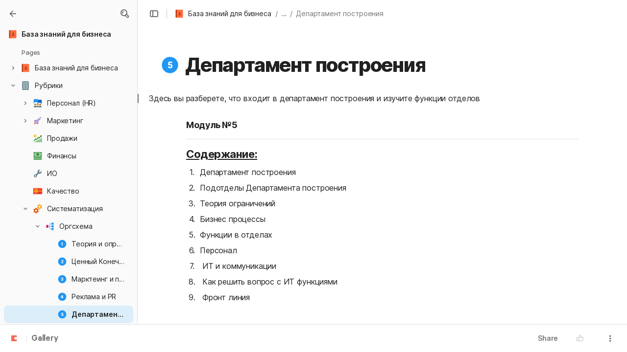

--- FILE ---
content_type: text/html; charset=utf-8
request_url: https://coda.io/@continium/businessbase/-42
body_size: 70812
content:

    <!DOCTYPE html>
    <html class="no-js" lang="en-US"><head><meta charSet="utf-8"/><script type="text/javascript" nonce="d8ac22bccb1c474c9358bb3bff4393eb">(() => { document.documentElement.classList.remove("no-js"); })({})</script><link rel="preload" as="style" href="https://cdn.coda.io/assets/browser.82f7b36ba9f9c532.css" crossorigin="anonymous"/><link rel="preload" as="font" href="https://cdn.coda.io/fonts/Inter/3.19/Inter-Regular.woff2" crossorigin="anonymous" fetchpriority="high" type="font/woff2"/><link rel="preload" as="font" href="https://cdn.coda.io/fonts/Inter/3.19/Inter-SemiBold.woff2" crossorigin="anonymous" fetchpriority="high" type="font/woff2"/><link rel="preload" as="font" href="https://cdn.coda.io/fonts/Inter/3.19/Inter-Bold.woff2" crossorigin="anonymous" fetchpriority="high" type="font/woff2"/><link rel="preload" as="font" href="https://cdn.coda.io/fonts/Inter/3.19/Inter-ExtraBold.woff2" crossorigin="anonymous" fetchpriority="high" type="font/woff2"/><link rel="preload" as="font" href="https://cdn.coda.io/fonts/Inter/3.19/Inter-Italic.woff2" crossorigin="anonymous" fetchpriority="high" type="font/woff2"/><link rel="icon" type="image/png" sizes="32x32" href="https://cdn.coda.io/icons/png/color/contacts-32.png"/><link rel="icon" type="image/png" sizes="192x192" href="https://cdn.coda.io/icons/png/color/contacts-192.png"/><link rel="apple-touch-icon" type="image/png" sizes="120x120" href="https://cdn.coda.io/icons/png/color/contacts-apple-120.png"/><link rel="apple-touch-icon" type="image/png" sizes="152x152" href="https://cdn.coda.io/icons/png/color/contacts-apple-152.png"/><link rel="apple-touch-icon" type="image/png" sizes="167x167" href="https://cdn.coda.io/icons/png/color/contacts-apple-167.png"/><link rel="apple-touch-icon" type="image/png" sizes="180x180" href="https://cdn.coda.io/icons/png/color/contacts-apple-180.png"/><meta name="msapplication-square70x70logo" content="https://cdn.coda.io/icons/png/color/contacts-128.png"/><meta name="msapplication-square150x150logo" content="https://cdn.coda.io/icons/png/color/contacts-270.png"/><meta name="msapplication-TileImage" content="https://cdn.coda.io/icons/png/color/contacts-270.png"/><meta name="theme-color" content="#fbf7f5"/><meta name="msapplication-config" content="none"/><meta name="msapplication-navbutton-color" content="#fbf7f5"/><meta name="msapplication-TileColor" content="#fbf7f5"/><meta name="apple-mobile-web-app-capable" content="yes"/><meta name="mobile-web-app-capable" content="yes"/><meta name="slack-app-id" content="A0133KXMHNE"/><meta name="google-signin-clientid" content="810194666617-aao45aakf8v25h9v9d9s6hurusbmunhs.apps.googleusercontent.com"/><meta name="google-signin-cookiepolicy" content="single_host_origin"/><meta name="google-signin-scope" content="https://www.googleapis.com/auth/userinfo.profile https://www.googleapis.com/auth/userinfo.email"/><meta name="google" content="notranslate"/><meta name="viewport" content="width=device-width,initial-scale=1,maximum-scale=3"/><script defer="" nonce="d8ac22bccb1c474c9358bb3bff4393eb" src="https://accounts.google.com/gsi/client"></script><script type="text/javascript" nonce="d8ac22bccb1c474c9358bb3bff4393eb">(async ({ initLoadedPromiseProperty: e, initLoadedCompleteProperty: t, docId: n, publishedSchemaVersion: r, partnerStackPartnerQueryParam: o, referralGlobalQueryParam: i, darkModeLocalStorageKey: a, darkModeStateAttributeName: s, syncPageContainerDocsChainParam: l, containerDocsChainHeader: c, isBrainApp: u }) => { window.appInstanceId = crypto?.randomUUID?.() || "", window[e] = async function () { async function e(e, t, n) { let r = 1; for (;;)
        try {
            const t = await fetch(e, { headers: { Accept: "application/json", ...n?.headers } });
            if (!t.ok) {
                const n = new Error(`Unable to fetch ${e} (${t.status})`);
                n.clientInitializationStatusCode = t.status;
                try {
                    const e = await t.json();
                    n.clientInitializationErrorPayload = e;
                }
                catch { }
                throw n;
            }
            return t;
        }
        catch (e) {
            const n = e;
            if (5 === r || n.clientInitializationStatusCode && !t.includes(n.clientInitializationStatusCode))
                throw n;
            await new Promise((e => setTimeout(e, 1e3 * r))), r++;
        } } let d = "/api/initLoad"; const p = new URLSearchParams(location.search), h = []; n && (h.push(`docId=${n}`), r && h.push(`publishedSchemaVersion=${r}`)), u && h.push("isBrainApp"); const f = {}, m = p.get(l); m && (f[c] = m); const g = p.get(o), y = p.get(i); g ? h.push(`${o}=${encodeURIComponent(g)}`) : y && h.push(`${i}=${encodeURIComponent(y)}`), h.length > 0 && (d += `?${h.join("&")}`); const v = await e(d, [429, 502, 503], { headers: f }), { trackingConsent: b, loggedIn: w, user: C, isNonPersonalDomain: _, intercomHmac: S, docUser: k, snapshotInitLoadUrls: x, countryCode: A } = await v.json(); if (window.codaUser || (window.codaUser = C), window.docUser = k, window.trackingConsent = b, window.loggedIn = w, window.isNonPersonalDomain = _, window.intercomHmac = S, window.countryCode = A, x) {
        const { blockingShards: t, nonBlockingShards: n, deferredShards: r } = x;
        window.snapshotInitLoadUrls = x, window.snapshotInitLoadUrlPromises = {};
        for (const { url: o } of [...t, ...n, ...r])
            o && (window.snapshotInitLoadUrlPromises[o] = e(o, [429, 500, 502, 503]));
    } (() => { })({}), (() => { window.hj || (window.hj = function () { (hj.q || (hj.q = [])).push(arguments); }); })({}), null === window.localStorage.getItem(a) && "settings" in window.codaUser && window.codaUser?.settings?.[s]?.value && (window.localStorage.setItem(a, JSON.stringify(window.codaUser?.settings?.[s]?.value)), "function" == typeof updateDarkModeState && updateDarkModeState(window.codaUser?.settings?.[s]?.value)), (() => { const e = function (t) { "hidden" === document.visibilityState && (removeEventListener("visibilitychange", e, !0), window.firstHiddenTime = t.timeStamp); }; "hidden" === document.visibilityState ? window.firstHiddenTime = 0 : window.addEventListener("visibilitychange", e, !0); })({}), window[t] = !0, (({ appVersionHash: e, docId: t, eventSource: n, isPageCachedCookieKey: r, lcpEventType: o, loggingServerHostPrefix: i, loggingServerPath: a, navigateEventName: s, sanityMetadata: l, tabVisitDetailsStorageKey: c, uiClientPerfMetricEventName: u, windowVisitIdCookieName: d }) => { function p(r, o) { if (!window.trackingConsent?.analyticsAllowed)
        return !1; const { pathname: s, search: l, hash: c } = window.location, u = [s, l, c].join(""), d = localStorage.getItem("kr-app-session"), p = { batchUuid: "", createdAt: Date.now(), truncationStart: null, truncationEnd: null, docId: t, urlPath: u, buildHash: e, sessionId: d && JSON.parse(d).id, appInstanceId: window.appInstanceId, event: [{ source: n, method: r, clientCreatedAt: Date.now(), context: { docId: t, urlPath: u }, data: o }] }, h = `${i}${a}/event`, f = new Blob([JSON.stringify(p)], { type: "application/json" }); try {
        return navigator.sendBeacon.bind(navigator)(h, f);
    }
    catch (e) {
        return !1;
    } } let h, f; function m(e) { (void 0 === window.firstHiddenTime || e.startTime < window.firstHiddenTime) && (h = e); } function g() { try {
        if (function () { try {
            if (removeEventListener("visibilitychange", g, !0), removeEventListener("pagehide", g, !0), removeEventListener("keydown", g, !0), removeEventListener("click", g, !0), f) {
                for (const e of f.takeRecords())
                    m(e);
                f.disconnect(), f = void 0;
            }
        }
        catch (e) { } }(), h) {
            const e = [];
            for (const t of window.performance.getEntriesByType("resource"))
                h.startTime >= t.startTime && (void 0 === t.duration || t.startTime + t.duration >= h.startTime - 300) && e.push({ name: t.name, start: t.startTime, duration: t.duration });
            const t = { dataPayload: { largestContentfulPaint: h.startTime, largestContentfulPaintSize: h.size, largestContentfulPaintId: h.id, largestContentfulPaintUrl: h.url, windowWidth: window.innerWidth, devicePixelRatio: window.devicePixelRatio, coverImageRenderedWidth: window.coverImageRenderedWidth, coverImageRenderedHeight: window.coverImageRenderedHeight, htmlIsCached: window.htmlIsCached, resources: e }, eventType: o, schemaVersion: window.documentInitContext?.schemaVersion || -1, prerendered: window.prerendered, opVersion: -1, sanityMetadata: l };
            try {
                t.eventId = crypto.randomUUID();
            }
            catch (e) { }
            p(u, t), h = void 0;
        }
    }
    catch (e) { } } window.htmlIsCached = function () { const e = document.cookie.split(";"); for (; e.length;) {
        const t = e.pop();
        let n = t.indexOf("=");
        n = n < 0 ? t.length : n;
        if (decodeURIComponent(t.slice(0, n).replace(/^\s+/, "")) === r) {
            const e = new Date(Date.now() - 86400);
            return document.cookie = `${r}=;expires=${e.toUTCString()}`, !0;
        }
    } return !1; }(), function () { const e = window.performance.timing, t = e.navigationStart, n = { requestStart: e.requestStart - t, responseEnd: e.responseEnd - t, domInteractive: e.domInteractive - t, domComplete: e.domComplete - t }, r = document.querySelector("meta[name='robots']")?.getAttribute("content")?.toLowerCase()?.includes("noindex"), o = { href: window.location?.href, previousHref: window.document?.referrer, soft: !1, userAgent: window.navigator?.userAgent, timing: n, sanityMetadata: l, indexed: !r }; if (window.docCategoryIds && (o.docCategoryIds = window.docCategoryIds), void 0 !== window.Storage && crypto?.randomUUID) {
        const e = function (e) { if (!e)
            return {}; try {
            return JSON.parse(e);
        }
        catch (e) {
            return {};
        } }(window.sessionStorage.getItem(c));
        if (e.tabVisitId || (e.tabVisitId = crypto.randomUUID()), e.lastVisitedPage = e.currentVisitedPage || o.previousHref, e.lastVisitedTime = e.currentVisitedTime, e.currentVisitedPage = window.location?.href, e.currentVisitedTime = Date.now().toString(), o.visitDetails = { tabVisitId: e.tabVisitId, lastVisitedTime: e.lastVisitedTime, lastVisitedPage: e.lastVisitedPage }, window.sessionStorage.setItem(c, JSON.stringify(e)), navigator.cookieEnabled && crypto?.randomUUID) {
            let e = function () { const e = ("; " + document.cookie).split(`; ${d}=`); if (2 === e.length)
                return e.pop().split(";").shift(); }();
            e || (e = crypto.randomUUID(), document.cookie = `${d}=${e}; path=/`), o.visitDetails && (o.visitDetails.windowVisitId = e);
        }
        try {
            o.eventId = crypto.randomUUID();
        }
        catch (e) { }
        p(s, o) && (window.initialNavigateEventSent = !0);
    } }(), function () { try {
        f = new PerformanceObserver(((e, t) => { for (const t of e.getEntries())
            m(t); })), f.observe({ type: "largest-contentful-paint", buffered: !0 }), addEventListener("visibilitychange", g, !0), addEventListener("pagehide", g, !0), addEventListener("keydown", g, !0), addEventListener("click", g, !0);
    }
    catch (e) { } }(); })({"appVersionHash":"09d541197444","docId":"azPCWySzcl","eventSource":"event","isPageCachedCookieKey":"is_page_cached","lcpEventType":"LargestContentfulPaint","loggingServerHostPrefix":"https://coda.io","loggingServerPath":"/logging","navigateEventName":"navigate","sanityMetadata":null,"tabVisitDetailsStorageKey":"tab-visit-details","uiClientPerfMetricEventName":"uiClientPerfMetric","windowVisitIdCookieName":"window_visit_id"}); }(); })({"darkModeLocalStorageKey":"krDeviceUserSetting:DarkModeState","darkModeStateAttributeName":"DARK_MODE_STATE","docId":"azPCWySzcl","initLoadedCompleteProperty":"initLoadedComplete","initLoadedPromiseProperty":"initLoaded","partnerStackPartnerQueryParam":"gspk","publishedSchemaVersion":177,"referralGlobalQueryParam":"r","syncPageContainerDocsChainParam":"syncPageContainerDocsChain","containerDocsChainHeader":"X-Container-Docs-Chain","isBrainApp":null})</script><title>Департамент построения · База знаний для бизнеса</title><link rel="alternate" type="application/json+oembed" href="https://coda.io/api/oembed?url=https%3A%2F%2Fcoda.io%2F%40continium%2Fbusinessbase%2F-42&amp;format=json" title="Департамент построения · База знаний для бизнеса oEmbed profile"/><link rel="canonical" href="https://coda.io/@continium/businessbase/-42"/><meta name="image" content="https://cdn-codaio.imgix.net/external/img/doc-banner-compressed-2x-v3.jpg?fit=crop&amp;ar=1.91%3A1&amp;fm=jpg"/><meta name="author" content="Coda Tothegoal"/><meta name="article:author" content="Coda Tothegoal"/><meta name="article:published_time" content="2022-06-15T11:23:14.618Z"/><meta name="article:modified_time" content="2022-06-17T12:18:35.860Z"/><meta name="twitter:card" content="summary"/><meta name="twitter:site" content="@coda_hq"/><meta name="twitter:title" content="Департамент построения · База знаний для бизнеса"/><meta name="twitter:image" content="https://cdn-codaio.imgix.net/external/img/doc-banner-compressed-2x-v3.jpg?fit=crop&amp;ar=1.91%3A1&amp;fm=jpg"/><meta name="twitter:card" content="summary_large_image"/><meta property="og:type" content="website"/><meta property="og:url" content="https://coda.io/@continium/businessbase/-42"/><meta property="og:site_name" content="Coda"/><meta property="og:title" content="Департамент построения · База знаний для бизнеса"/><meta property="og:image" content="https://cdn-codaio.imgix.net/external/img/doc-banner-compressed-2x-v3.jpg?fit=crop&amp;ar=1.91%3A1&amp;fm=jpg"/><meta itemProp="name" content="Департамент построения · База знаний для бизнеса"/><meta itemProp="image" content="https://cdn-codaio.imgix.net/external/img/doc-banner-compressed-2x-v3.jpg?fit=crop&amp;ar=1.91%3A1&amp;fm=jpg"/><meta name="pid" content="t"/></head><body class=""><noscript><p>JavaScript required</p><p>We’re sorry, but Coda doesn’t work properly without JavaScript enabled.</p></noscript><script type="text/javascript" nonce="d8ac22bccb1c474c9358bb3bff4393eb">(({ availablePacks: e, clientConfig: t, intercomHmac: n, packAccessControlList: r, pageHeaderData: o, runtimeConfig: i, user: a, isPrerender: s }) => { window.config = t, window.rawRuntimeConfig = i, window.availablePacks = e, window.packAccessControlList = r, window.intercomHmac = n, window.pageHeaderData = o, window.isPrerender = s, a && (window.codaUser = a); })({"availablePacks":null,"clientConfig":{"braze":{"enabled":true,"sdkEndpoint":"sdk.iad-05.braze.com","webSdkKey":"dcc0d6f8-db48-4e34-a078-4c094b493c2d"},"browserVersions":{"Chrome":"106.0","Firefox":"110.0","IOS":"16.4","Opera":"68.0","Safari":"16.4","Samsung Browser":"20.0","Vivaldi":"2.4","WebKit":"615.1.26"},"import":{"trello":{"key":"3dd429c38754043a9872883a88ba6daf"}},"intercom":{"appId":"m22vs7y5","enabled":true,"sumoLogicSessionIdUrl":"https://service.us2.sumologic.com/ui/bento.html#/search/","env":"prod"},"location":{"enabled":true,"locationUpdateInterval":120000,"position":{"enableHighAccuracy":false,"maximumAge":60000,"timeout":10000},"watch":true},"log":{"level":"warn"},"miro":{"clientId":"3074457347940789744"},"name":"Coda","oneTrust":{"dataDomain":"0bb76475-5cc6-48df-8c13-a810bf2494cd","scriptSrc":"https://cdn.cookielaw.org/scripttemplates/otSDKStub.js"},"setup":{"intent":{"docIds":{"assetLibrary":"hx1_UUJUuW","automateWork":"yr-i3hBd9h","inventory":"JTCcut7rw8","meetings":"QxWz9-ouqy","notes":"ciSdK-dntZ","productPlanning":"oN9rjps2_v","teamProject":"VBdBfXjQol"}}},"sprig":{"envId":"PvU6s2EiuTXX","grammarlyEnvId":"TSFBsQOLWCAu"},"statsig":{"clientSdkKey":"client-dubWc4hZRNQwa5oIhfi5JK5a8HHvH2s8NjYhyfFyFx8","enableStatsigRequestsFromClient":true},"grammarlyEndpoints":{"assistantFileUploadUrl":"https://gr-core-prod-assistant-file.s3.amazonaws.com/","authBaseUrl":"https://auth.grammarly.com","capiLocalWsUrl":"wss://capi-local.grammarly.com/freews","capiWsUrl":"wss://capi.grammarly.com/freews","felogUrl":"https://f-log-ai-editor.grammarly.io","femetricsUrl":"https://ai-editor.femetrics.grammarly.io","gatesBaseUrl":"https://gates.grammarly.com","oneGatewayBaseUrl":"https://gateway.grammarly.com","rootHost":"grammarly.com","settingsRegistryBaseUrl":"https://goldengate.grammarly.com","subscriptionBaseUrl":"https://subscription.grammarly.com","treatmentBaseUrl":"https://treatment.grammarly.com","uphookHubUrl":"https://gateway.grammarly.com/uhub"},"grammarlyEnvironment":"prod","superhumanDocsEndpoints":null,"assetUrlPrefix":"https://cdn.coda.io/assets/09d541197444","rootAssetUrlPrefix":"https://cdn.coda.io","cdnBlobHost":"https://codahosted.io","cdnBlobHostingUrlFormat":"https://codahosted.io/{0}","env":"prod","codaSingleTenant":null,"debug":false,"faviconName":"coda","googleAuth":{"clientId":"810194666617-aao45aakf8v25h9v9d9s6hurusbmunhs.apps.googleusercontent.com","oneTapEnabled":true},"grammarlyAnalyticsLogging":{"baseUrl":"https://in.grammarly.com","endpoint":"v1/events/ingestion_coda"},"grammarlyLinks":{"accountSettingsUrl":"https://account.grammarly.com","docListUrl":"https://app.grammarly.com","redirectUrl":"https://redirect.grammarly.com/redirect"},"superhumanLinks":{"organizationSettingsUrl":"https://settings.superhuman.com/general","pricingUrl":"https://superhuman.com/plans","settingsUrl":"https://settings.superhuman.com/members","subscriptionUrl":"https://settings.superhuman.com/subscription"},"host":"https://coda.io","hostNameGrammarly":"coda.grammarly.com","protocol":"https","profiler":{"enabled":false},"disableErrorReporting":false,"loggingServerHostPrefix":"https://coda.io","loggingServerPath":"/logging","userApiEndpoint":"https://coda.io","externalApiEndpoint":"https://coda.io","billing":{"stripePublishableKey":"pk_live_DHcK5ES0rVXNNiy27MS85oga","stripeEnabled":true},"recaptchaSiteKey":"6LcWCdgUAAAAADar5DTf3UYv_9dswjctapg3xpi3","packsAuthHost":"coda.io","imgix":{"blobHost":"codaio.imgix.net","blobHostPathPrefix":null,"cdnHost":"cdn-codaio.imgix.net","sanityHost":"sanity-images.imgix.net","webProxyHost":"images-codaio.imgix.net"},"marketo":{"apiHostname":"648-RBQ-128.mktorest.com","formId":1009,"enabled":true},"microsoftTeams":{"clientId":"0e5a38f0-71f9-45e5-952f-8df55bf56a4b"},"sanity":{"useCdn":true,"dataset":"production","projectId":"2epdaewr"},"customDomainCname":"custom.coda.io","isMobile":false,"isCustomDomain":false,"customDomainHostname":null},"intercomHmac":"","packAccessControlList":null,"pageHeaderData":null,"runtimeConfig":{"AdminSettingsResourceCards":[{"description":"Learn about the workspace admin role, adding new admins, and how to identify your admin.","id":"admin-settings-workspace-admins-in-coda","imageUrl":"img/organization/workspace_admins.png","linkText":"Check it out","title":"Workspace admins in Coda","url":"https://help.coda.io/en/articles/3388796-workspace-admins-in-coda"},{"description":"Learn how to delete the workspace, tailor your workspace settings, and more!","id":"admin-settings-create-and-manage-workspace","imageUrl":"img/organization/manage_workspace.png","linkText":"Check it out","title":"Create and manage your Coda workspace","url":"https://help.coda.io/en/articles/3388779-create-and-manage-your-coda-workspace"},{"description":"Learn how to add new Doc Makers and best practices for removing inactive Doc Makers.","id":"admin-settings-manage-new-doc-makers","imageUrl":"img/organization/manage_doc_makers.png","linkText":"Check it out","title":"Manage new Doc Makers","url":"https://help.coda.io/en/articles/3636645-manage-new-doc-makers"},{"description":"How to invite new members, monitor doc and AI activity of existing members, and more.","id":"admin-settings-invite-and-manage-workspace-members","imageUrl":"img/organization/invite_workspace_members.png","linkText":"Check it out","title":"Invite and manage workspace members","url":"https://help.coda.io/en/articles/6103572-invite-and-manage-workspace-members"}],"AdminSettingsResourceCardsV2":{"contentAdminCards":[{"description":"Find all Docs in the Doc Management dashboard.","id":"admin-settings-find-and-manage-docs","imageUrl":"img/organization/manage_docs.png","linkText":"Check it out","title":"Find and manage Docs","url":"https://help.coda.io/en/articles/9006771-manage-docs-in-your-org"},{"description":"How to keep docs alive after someone leaves your company.","id":"admin-settings-manage-doc-transfers","imageUrl":"img/organization/transfer_docs.png","linkText":"Check it out","title":"Manage Doc transfers","url":"https://coda.io/resources/guides/doc-transfers-at-your-company"}],"orgAdminOrWorkspaceAdminCards":[{"description":"Learn about the workspace admin role, adding new admins, and how to identify your admin.","id":"admin-settings-workspace-admins-in-coda","imageUrl":"img/organization/workspace_admins.png","linkText":"Check it out","title":"Workspace admins in Coda","url":"https://help.coda.io/en/articles/3388796-workspace-admins-in-coda"},{"description":"Learn how to delete the workspace, tailor your workspace settings, and more!","id":"admin-settings-create-and-manage-workspace","imageUrl":"img/organization/manage_workspace.png","linkText":"Check it out","title":"Create and manage your Coda workspace","url":"https://help.coda.io/en/articles/3388779-create-and-manage-your-coda-workspace"},{"description":"Learn how to add new Doc Makers and best practices for removing inactive Doc Makers.","id":"admin-settings-manage-new-doc-makers","imageUrl":"img/organization/manage_doc_makers.png","linkText":"Check it out","title":"Manage new Doc Makers","url":"https://help.coda.io/en/articles/3636645-manage-new-doc-makers"},{"description":"How to invite new members, monitor doc and AI activity of existing members, and more.","id":"admin-settings-invite-and-manage-workspace-members","imageUrl":"img/organization/invite_workspace_members.png","linkText":"Check it out","title":"Invite and manage workspace members","url":"https://help.coda.io/en/articles/6103572-invite-and-manage-workspace-members"}],"orgPackAdminCards":[{"description":"Review and approve which Packs for your org.","id":"admin-settings-manage-pack-approvals","imageUrl":"img/organization/manage_packs.png","linkText":"Check it out","title":"Manage Pack approvals","url":"https://help.coda.io/en/articles/5574990-enable-pack-approvals-and-manage-requests"},{"description":"Use custom configs to manage Pack access and functionality.","id":"admin-settings-configure-custom-pack-access","imageUrl":"img/organization/configure_packs.png","linkText":"Check it out","title":"Configure custom Pack access","url":"https://help.coda.io/en/articles/8511472-configure-custom-access-to-packs"}]},"AiEditorImportIdorProtectionEnabled":"enabled","AiEditorOnboardingEnabled":"enabled","AiEditorSharing":"enabled","AiEditorSharingContactAutocomplete":"enabled","AiEditorSynonymsEnabled":"enabled","AiEditorWordExportEnabled":"enabled","AndroidTypingFix":{"delayMillis":60,"enabled":"enabled"},"ApiMaxSnapshotSizeMB":125,"AsanaImporterSetting":{"configByBrowsing":true,"configByUrl":true,"importEnabled":false},"AsyncFormulaEngineClientFatalErrorTypes":["apply","back_dependencies_requested","calc-complete","clear-expr-cache","deferredHydrate","dep_request","dependent_grid_ids","doc_size_request","documentLoadCompleted","exec-expr","hydrate","rebase","version-updated"],"AudioEmbedPlayback":"enabled","BentoOnboardingFullPageEmbedExample":"https://docs.google.com/document/d/1xNqxMin1X0os8NIKe2Z6WsZFv2Qk7An3IHbU4zClpcE/edit","BentoOnboardingProductManagersTemplateId":"5goHYTftnd","BentoOnboardingProductManagersTestTemplateId":"ovVnOqlCyH","BlockIntercomService":"enabled","BrainPeopleSettings":{"fuzzyNameMatchThreshold":0.7,"servingSequencesPerPackLimit":3},"BrainTenantEnabled":"enabled","BrazeBannerEnabled":"enabled","BrazeCardEnabled":"enabled","BrowserLogTransportConfig":{"rateLimitAddedDelayMillis":300000,"sendDelayMillis":10000,"useIdb":true,"useSocket":true},"CalloutInvalidContentCutoffTimestamp":1666422000,"CanvasCellOverlay":"enabled","CardViewRenderLimitConfig":{"columnLimit":20,"rowLimit":1000},"CodaAgentRestrictions":{},"CodaBrainChatBoxDisclaimer":"**Coda Brain is an early access preview and can make mistakes.**\nPlease verify important details and provide feedback with the thumbs up and thumbs down buttons.\n\n**Just getting started?**\nCoda Brain can help search across docs, query data in external tools, and summarize key decisions. It *can not yet* perform complex analysis or take action on your behalf. [Go here](https://coda.io/docs/brain/apps/connectedApps) to see everything you have in your Brain.","CodaBrainColumn":"enabled","CodaBrainDynamicTableIngestion":"enabled","CodaBrainExtensionId":"ocjjmmnhefcaopncklmdodfglamkeign","CodaBrainExtensionIds":["ocjjmmnhefcaopncklmdodfglamkeign","pbdpddefpmdbfdgkaknnmimgjmjoefmj","cdgkmagmdldlpiglliebaajdpdkigcbi","dipjbaeecehmimeelgehcodalckeklid","clppjidbanhondokgacbbbhdnihejpad"],"CodaBrainIngestionStatusStalenessUpdates":"enabled","CodaBrainIngestionStatusThresholds":{"map":{"connection":0.99,"maxNumFailingTablesToDisplay":20,"stalenessDays":7,"table":0.8}},"CodaBrainMetaOnlyIngestions":["31459","1076"],"CodaBrainPackMakerTools":"enabled","CodaBrainPacksRequiringAuthForUserMapping":[1013,31997],"CodaBrainPacksRestrictedToSingleIngestion":["1076"],"CodaBrainPacksWithOauthReferringToCoda":[1003,1004,33739,31997,1052,31459],"CodaBrainQuickConnectIngestionParameters":{"map":{}},"CodaBrainRemovePackListPerOrg":[1000,1059],"CodaBrainSyncTablesIgnoreList":{"1004":["Threads"],"1010":["Pages"],"1013":["CodeSearch"],"1021":["Docs","DocAnalytics"],"1022":["JobOpenings","ApprovalFlows"],"1052":["ServiceDeskIssues","Components","Projects","Groups","GroupMembers","RoleMembers"],"1076":["GroupMemberships"],"1083":["Commits"],"1090":["Fields"],"10591":["Channels"],"11262":["Table","TableByUrl"],"11404":["Calls"],"11512":["Portfolios","Projects","Sections","TasksAll","Teams","Goals","Workspaces","Users","TeamMembers"],"11563":["ServiceDeskIssues","Projects","Components"],"11867":["Commits"],"31997":["Contents","Groups","GroupMembers","Blogs","Users"]},"CodaBrainUseLivePackVersion":"enabled","CodaBrainUseV1OauthUserMapping":"enabled","CommentsUpdateCheckCreatorInitSeconds":1748379600,"ConfluenceDataCenter":"enabled","ConfluenceImporterSettings":{"importCatalogCheckboxStateV2":true,"importFolderSupport":true},"ContactSalesInAppPrompt":"disabled","CopyLinkLineAction":"enabled","CrossDocAlwaysHydrateViewsOnBrowserDocs":"disabled","CrossDocLimitSourceFileSize":"enabled","CurrencyImprovements":"enabled","CustomerSuccessActivationCalendar":"https://hello.coda.io/calendar/team/t/42","CustomerSuccessProUpgradeCalendar":"https://hello.coda.io/calendar/team/t/36","CustomerSuccessTeamUpgradeCalendar":"https://hello.coda.io/calendar/team/t/37","DerankOrgDeniedPacks":{"enabledForOrganizationIds":["org-fvsM1Ax149"],"fullyEnabled":false},"DisableSyncTableRowMove":"enabled","DisplayImpactAtRefOptimization":2,"DocListSearchHistory":"enabled","DocSizeGracePeriodDays":14,"DocSizeUiImprovements":"disabled","DrawingLayerRemovalOnMsOfficePaste":"enabled","DynamicEnterpriseSeatMinimums":"enabled","EmbedCacheEvictionTimeMs":14400000,"EmbedCacheSize":5,"EmbedCaching":"enabled","EmbedStylingDisabledUrlRegexes":["^https:\\/\\/twitter.com\\/\\w+\\/status\\/\\d+(\\?.*)?(\\#.*)?$"],"EnableCodeBlocksFoldingSupport":"enabled","ExternallyBackedSyncGrids":0,"FolderColorsInsteadOfIcons":"enabled","FolderManagers":"enabled","FolderUiSimplification":"enabled","ForethoughtSetting":{"apiKey":"7bcb73ff-81ab-4151-986a-2f8a53d18624","enabled":true,"env":"production","origin":"https://solve-widget.forethought.ai"},"FreeTierQuotaLimits":{"objectsCount":50,"rowCount":1000},"GalleryBacklinkVisibility":{"enabledFeatureSetIds":["Basic","Pro"],"enabledWorkspaceIds":["ws-F-IGtUdAMa","ws-cNqmyTG0B9"]},"GenericTemplateOnboardingDocId":"wT_t99aecC","GoogleDocsImporterSettings":{"importCatalogCheckboxStateV2":true},"GrammarlyAnalyticsLogging":"enabled","HideCopyDocuments":["63guaYOU3C"],"HomeDropdown":"enabled","ImportersMaxActiveWorkflows":120,"ImportersMaxActiveWorkflowsPerUser":1,"IndexDrivenInvalidation":2,"InformationalTourLimit":3,"InsertPostImportTasksViaWorkflow":"enabled","LogTransportDisabledMatches":["Error loading form document.*The specified key does not exist","network error","OpaqueCrossDomainXhrError","Request error status 0","Object Not Found Matching Id","Invalid sync table tag found","safari-web-extension"],"MarkdownPasteDetection":"enabled","MarketoFormSubmittedMessage":{"map":{"1475":"Thank you! Please show this form to a member of the Coda team at the booth."}},"MaxCalcDocSize":325,"MissingDocOwnerGracePeriodDays":7,"MobileTour":"enabled","MobileWelcomeDocExperiment":{"forcedOnTreatment":"Treatment","name":"E-116","state":"forcedOn","timestamp":1662652800},"MobileWelcomeDocId":"zqUlRZPOIs","NewAccountDefaultDocSettings":"enabled","NewMakerBillingModelOfferPromoVisible":"disabled","NewMoveAndCopyDialog":"enabled","NotionImporterSettings":{"importCatalogCheckboxStateV2":true},"OnboardingQuestionMapping":{"map":{"collaborative-docs":{"canvasOnboardingPageId":"section-w1Orf3imB5","docId":"wT_t99aecC","pageId":"sumB5"},"engineering":{"docId":"TbgQIKlZJG"},"founder":{"docId":"43v0xPkP8_"},"generic-team-hub":{"docId":"Mep2ccABNl"},"other-team":{"description":"Build flexible solutions for meetings, projects, and team wikis.","icon":"rocket","key":"other-team","name":"Different kind of team"},"product-team":{"description":"Plan, track, and launch with roadmaps, OKRs, and more.","docId":"5goHYTftnd","docTitle":"Coda for Product Managers","icon":"goal","key":"product-team","name":"Product management"},"project-tracking":{"canvasOnboardingPageId":"section-Y70nbB-PWJ","docId":"wT_t99aecC","pageId":"suPWJ"},"sales":{"docId":"G1uYCKVD5G"},"soloist":{"docId":"i8hg94Q_Zn"},"team-hub":{"canvasOnboardingPageId":"section-HIgVb1Cjrg","docId":"wT_t99aecC","pageId":"sujrg"}}},"OneTrustCookie":"enabled","OrgDefaultWorkspaceLaunchTimestamp":1737014400,"OrgDocsDashExternallySharedUserDomains":"enabled","OversizedCanvasCellsInCopyInfo":"disabled","PackEntrypointEditEnable":"enabled","PackIdsDisablingConnectionSelectorForManagedTemplateIngestion":[31997,1004],"PacksAsAgents":"enabled","PacksSyncTableAutoGrowthColumnLimit":100,"PacksSyncTableColumnPickerMaxAllowedColumns":500,"PacksToExcludeForBrainBackedGrids":[],"PacksToIncludeForBrainBackedGrids":[],"PaletteLoggerSettings":{"clientKey":"7624792f-4c9e-4ef5-8a18-011656451475","enabled":true},"PersonalizationUseCaseToDocId":{"collaborative-docs":"efOjuH9qma","project-tracking":"pUfdy1jyNl","team-hub":"QwcI0fuL0t"},"PinToWorkspaceAdminToggle":"enabled","PinnedWelcomeDocStartTimestamp":1652914800,"PrBotChecklistEnabled":"enabled","PrBotChecklistInfo":{"map":{"docId":"If8qf73Lg3"}},"PreapprovedEmbedDomainsAllowlist":["app.klue.com","tableau.qprod.net","sdk.docs.matterway.io","iframe.mediadelivery.net","app.usebubbles.com","coda.embed-omniapp.co","beta.renegadepartners.com"],"PrerenderTemplateScreenshotSetting":{"enabled":true},"PrintDisabledDocs":["DM95HPuG3X"],"Promotions":{"aiEditorSharing":"on","callouts":"on","codeBlocks":"on","customIcons":"on","defaultDateFormats":"on","editableCanvasColumnPreview":"off","filterBar":"off","forms":"off","messageBuilder":"off","rowDetailPosition":"on","suggestChanges":"on","syncPages":"on"},"PurgeColumnGcCleanup":"enabled","QuipImporterSetting":{"configByBrowsing":true,"configByUrl":true,"importCatalogCheckboxStateV2":true,"importComments":false},"RecalculateDocSizeOnCF":"enabled","RecommendationTrayTemplates":{"templates":[{"description":"Track team\u2019s tasks, status, dates and assignees.","icon":"checked-2","id":"OqYnVjAiRA","name":"Tasks","preview":"tasks.png"},{"description":"Your meeting, in a single table.","icon":"note","id":"SskXwKa6vT","name":"Meeting notes","preview":"meeting-notes.png"},{"description":"A structured, interactive brief for your project.","icon":"sorting-arrows","id":"m5RpCySzp5","name":"Two-way writeup","preview":"project-brief.png"},{"description":"Get a quick pulse on how your team is feeling.","icon":"heart-with-pulse","id":"UH9ZtSIKxZ","name":"Team sentiment","preview":"team-sentiment.png"}]},"RelationsAndSubtables":"enabled","RelationsCellDisplay":"enabled","RepeatOnboardingQuestions":"enabled","ResourceBarContentCardFallback":[],"ResourceVideoTypeEnabled":"enabled","ReverseTrial":"disabled","RowColumnEvalTokenDisplayImpactNeverCoercion":"disabled","RunawayCalcAlertThresholdMillis":300000,"SaveCellContentOnEsc":"enabled","ScrollPreventerLegacyLookup":"enabled","ShareNudgeTourWaitSeconds":1200,"ShareWithAllDomainsInOrg":"disabled","ShareWithCodaSupportDurations":"disabled","SolutionsInsertPanelSearchHints":["What do you want to make today?","What should we make today?","What\u2019s your doc missing?","Try typing \u201Cteam wikis\u201D","Try typing \u201Cproject tracker\u201D","Try typing \u201COKRs\u201D","Try typing \u201Cproposal\u201D","Callouts, buttons, and timers...oh my!","Let\u2019s find your missing piece...","Add something special to your doc?","Let\u2019s spice up your doc...","What building blocks should we add?"],"SolutionsInsertPanelTemplateCollections":[{"includedTemplates":["OqYnVjAiRA","SskXwKa6vT","m5RpCySzp5","UH9ZtSIKxZ","p_kFApE5IC","e4W19IrOpS","gh_e88HHQG","yQ7TKrzDXr","oLUXb3gaS-","9IQ0OL35fE","fiQEGl51xm","NHzsq4VNYq"],"title":"Recommended"},{"includedTemplates":["3Npjh8Hnst","aTnykHeZX0","0WGPokbcVj","m5RpCySzp5","p_kFApE5IC","xge2OTvDTL","e4W19IrOpS","QgocGGMO0Z","r6uPp4CexX","k2SwLOp9Jk","UH9ZtSIKxZ","uRrtUtF1bU","OqYnVjAiRA","4OyBXYkSxU","pNV8LlkEvg","n8biIrbUxT","7v_MJ7TrRW","rK8SO5acO1","NK65AMLw5J","SYWq7mRKmv","WFDip9V-7q","9060tOo0EC","9IQ0OL35fE","zTo2lbhwKt","ZW9ApDT7WG","QlxoRLYH2z","33DCrDC137","ESo4VW4Ykm"],"title":"Product"},{"includedTemplates":["Ou9-kVKF5Z","m5RpCySzp5","yQkd_SBSr8","k2SwLOp9Jk","l6yOLrNMz6","QgocGGMO0Z","r6uPp4CexX","UH9ZtSIKxZ","7v_MJ7TrRW","CtrDLwWWRX","jmabH0CVrC","9IQ0OL35fE","gRYZy1xRQ1"],"title":"Design"},{"includedTemplates":["fLChMhHLgo","m5RpCySzp5","QgocGGMO0Z","PukyO3AXkw","n8biIrbUxT","r6uPp4CexX","rK8SO5acO1","NK65AMLw5J","9IQ0OL35fE","gRYZy1xRQ1"],"title":"Marketing"},{"includedTemplates":["cHOqWKW0aH","OqYnVjAiRA","SskXwKa6vT","m5RpCySzp5","p_kFApE5IC","e4W19IrOpS","QgocGGMO0Z","UH9ZtSIKxZ","rK8SO5acO1","NK65AMLw5J","9060tOo0EC"],"title":"Sales & success"},{"includedTemplates":["E4Uv702GPF","m5RpCySzp5","r6uPp4CexX","OqYnVjAiRA","4OyBXYkSxU","pNV8LlkEvg","7v_MJ7TrRW","yo_AClmTGo","wlcsDEZfne","QgocGGMO0Z","UH9ZtSIKxZ","SYWq7mRKmv","WFDip9V-7q","9060tOo0EC","lNZywZtlD0","zNHhOVjkzM","Gh4mLjcK3s"],"title":"Engineering"},{"includedTemplates":["fiQEGl51xm","NHzsq4VNYq","3RichwBO9Q","9IQ0OL35fE","hR20xq0pUh","CdbBRP_7RY","EShlzx8hy6","WMzt489o5l","QmQzw2EfnY","jtyQ4HdFjI","SSufVoNHAv","QlxoRLYH2z","iDpnFEiuFW","gnbaz5RJZR","XaObfCA1Q5","JJ3JrW_YEu","FCm8SKR3A8"],"title":"Personal"},{"includedTemplates":["dW1YOl_vbz","EcAhTHN1de","u5MMue5xAc","CcQN_EBgUT","4Ckogmqnp8","CbjTPcOwm_","7KVneJ3L2o","boUpOzKqbL","uRrtUtF1bU","EShlzx8hy6","9IQ0OL35fE"],"title":"Company"},{"includedTemplates":["8O-R1g5VMr","QitYa7p3Dw","o9dVvJ0OOM","ZsdZofMAHv","hR20xq0pUh","2LIrQ4x0XL","VgFWVXRvAL","yrMZuZAc3O","HbL8Byx1A2","pNV8LlkEvg"],"title":"Coda tricks"}],"SolutionsInsertPanelTemplateCollectionsBraze":"enabled","SplitPackAgentPublishing":"disabled","SplitTableRefreshCellCount":250,"SprigSetting":{"apiRequestsEnabled":true,"grammarlySprigEnabled":true,"sdkEnabled":true},"StringEmojiWordBreak":"enabled","StripeConnectCountries":[{"cdnFlagPath":"/external/img/flags/ar.svg","code":"AR","name":"Argentina"},{"cdnFlagPath":"/external/img/flags/au.svg","code":"AU","name":"Australia"},{"cdnFlagPath":"/external/img/flags/at.svg","code":"AT","name":"Austria"},{"cdnFlagPath":"/external/img/flags/be.svg","code":"BE","name":"Belgium"},{"cdnFlagPath":"/external/img/flags/bn.svg","code":"BN","name":"Brunei"},{"cdnFlagPath":"/external/img/flags/ca.svg","code":"CA","name":"Canada"},{"cdnFlagPath":"/external/img/flags/co.svg","code":"CO","name":"Colombia"},{"cdnFlagPath":"/external/img/flags/cz.svg","code":"CZ","name":"Czech Republic"},{"cdnFlagPath":"/external/img/flags/ec.svg","code":"EC","name":"Ecuador"},{"cdnFlagPath":"/external/img/flags/ee.svg","code":"EE","name":"Estonia"},{"cdnFlagPath":"/external/img/flags/fr.svg","code":"FR","name":"France"},{"cdnFlagPath":"/external/img/flags/de.svg","code":"DE","name":"Germany"},{"cdnFlagPath":"/external/img/flags/gr.svg","code":"GR","name":"Greece"},{"cdnFlagPath":"/external/img/flags/jp.svg","code":"JP","name":"Japan"},{"cdnFlagPath":"/external/img/flags/jo.svg","code":"JO","name":"Jordan"},{"cdnFlagPath":"/external/img/flags/mx.svg","code":"MX","name":"Mexico"},{"cdnFlagPath":"/external/img/flags/nl.svg","code":"NL","name":"Netherlands"},{"cdnFlagPath":"/external/img/flags/nz.svg","code":"NZ","name":"New Zealand"},{"cdnFlagPath":"/external/img/flags/no.svg","code":"NO","name":"Norway"},{"cdnFlagPath":"/external/img/flags/pk.svg","code":"PK","name":"Pakistan"},{"cdnFlagPath":"/external/img/flags/ph.svg","code":"PH","name":"Philippines"},{"cdnFlagPath":"/external/img/flags/pl.svg","code":"PL","name":"Poland"},{"cdnFlagPath":"/external/img/flags/sa.svg","code":"SA","name":"Saudi Arabia"},{"cdnFlagPath":"/external/img/flags/sk.svg","code":"SK","name":"Slovakia"},{"cdnFlagPath":"/external/img/flags/kr.svg","code":"KR","name":"South Korea"},{"cdnFlagPath":"/external/img/flags/es.svg","code":"ES","name":"Spain"},{"cdnFlagPath":"/external/img/flags/lk.svg","code":"LK","name":"Sri Lanka"},{"cdnFlagPath":"/external/img/flags/se.svg","code":"SE","name":"Sweden"},{"cdnFlagPath":"/external/img/flags/ch.svg","code":"CH","name":"Switzerland"},{"cdnFlagPath":"/external/img/flags/ae.svg","code":"AE","name":"United Arab Emirates"},{"cdnFlagPath":"/external/img/flags/gb.svg","code":"GB","name":"United Kingdom"},{"cdnFlagPath":"/external/img/flags/us.svg","code":"US","name":"United States"}],"SubmenuSafeArea":"enabled","SyncTableInitialRowLimitPerPack":{"map":{"40119":10000}},"TabbedViews":"enabled","TabbedViewsLaunchAnnouncement":"enabled","TablePasteRowWarningHighLevel":250,"TemplateCollections":[{"includedTemplates":["wT_t99aecC","FTk9mo4NY4","6p13TLquJW","jI90LcTB3T"],"subtitle":"Jump into Coda with these templates to help you learn, work, and collaborate efficiently.","title":"Recommended"},{"includedTemplates":["E4Uv702GPF","gRYZy1xRQ1","aTnykHeZX0","5goHYTftnd","E1Z74hLVMH","ZLc7FDk-B8","Q5P2UHJUl5","fLChMhHLgo","nGikdDxtaP","G1uYCKVD5G","cHOqWKW0aH","m5RpCySzp5","r6uPp4CexX","TbgQIKlZJG","ULGew5FSia","Ou9-kVKF5Z","3Npjh8Hnst","JJ3JrW_YEu","xpPVVR9aBK","Nj5nSFrp7A","BYIlEJaR3F","ZfZCaNEhZh","CaPTkbE30G","7ELBxkSiCn","K1_LMNAfTg","h_Vf7cuXKQ","SYWq7mRKmv","wlcsDEZfne","MFNzVUQ-Sd","CtrDLwWWRX","rK8SO5acO1","jWk5LnL8iY","PukyO3AXkw","zNHhOVjkzM","yQkd_SBSr8"],"subCollections":{"Design":["Ou9-kVKF5Z","yQkd_SBSr8","m5RpCySzp5","CtrDLwWWRX","PukyO3AXkw","E1Z74hLVMH","E4Uv702GPF","ZfZCaNEhZh"],"Engineering":["TbgQIKlZJG","CaPTkbE30G","Nj5nSFrp7A","7ELBxkSiCn","MFNzVUQ-Sd","wlcsDEZfne","r6uPp4CexX","E1Z74hLVMH","aTnykHeZX0","SYWq7mRKmv","zNHhOVjkzM","K1_LMNAfTg"],"Marketing":["aTnykHeZX0","BYIlEJaR3F","fLChMhHLgo","jWk5LnL8iY","E4Uv702GPF"],"Product":["5goHYTftnd","gRYZy1xRQ1","ZLc7FDk-B8","7ELBxkSiCn","E1Z74hLVMH","3Npjh8Hnst","E4Uv702GPF","aTnykHeZX0","m5RpCySzp5","Q5P2UHJUl5","nGikdDxtaP"],"Sales":["G1uYCKVD5G","xpPVVR9aBK","cHOqWKW0aH","ULGew5FSia","JJ3JrW_YEu","h_Vf7cuXKQ","rK8SO5acO1"]},"subtitle":"Customizable solutions to help your department work more efficiently and effectively.","title":"Browse by team"},{"includedTemplates":["b6LhvVVJTt","OqYnVjAiRA","ZW9ApDT7WG","E1Z74hLVMH","FTk9mo4NY4","fLChMhHLgo","j5Sn7FZmMU","xge2OTvDTL","9060tOo0EC","b0HQi4Vcq4","CcQN_EBgUT"],"subCollections":{"Manage":["ZW9ApDT7WG","xge2OTvDTL","OqYnVjAiRA"],"Measure":["b6LhvVVJTt","j5Sn7FZmMU","9060tOo0EC","CcQN_EBgUT"],"Plan":["fLChMhHLgo","b0HQi4Vcq4","E1Z74hLVMH","FTk9mo4NY4"]},"subtitle":"Organize tasks, timelines, team members, and more with these templates that grow with you.","title":"Projects"},{"includedTemplates":["Q5P2UHJUl5","m5RpCySzp5","ZGm_STEyea","g-0L-g0iVS","n8biIrbUxT","u5MMue5xAc","boUpOzKqbL","SskXwKa6vT","dvT7o7YAkT","ESo4VW4Ykm","9jGgIc7vDR","yQkd_SBSr8","_4HbB4N6zD","7v_MJ7TrRW","HStxETUlS1","gh_e88HHQG","SNpDN2j5-W"],"subCollections":{"Brief":["boUpOzKqbL","dvT7o7YAkT","ZGm_STEyea","_4HbB4N6zD","7v_MJ7TrRW","n8biIrbUxT","SNpDN2j5-W","m5RpCySzp5"],"Meeting notes":["SskXwKa6vT","g-0L-g0iVS","HStxETUlS1"],"Team hub":["ESo4VW4Ykm","9jGgIc7vDR","yQkd_SBSr8","gh_e88HHQG","Q5P2UHJUl5","u5MMue5xAc"]},"subtitle":"Track decisions, meeting history, team info, and more.","title":"Documentation"},{"includedTemplates":["nGikdDxtaP","e4W19IrOpS","NQbEqGH3oM","UH9ZtSIKxZ","GNCh0CSkjw","xwZkAfjGEG","4ulNkEc9zL","0WGPokbcVj","YEr0guf2Tk","33DCrDC137","_ZoPIQwKge","WDp9E5s-qe","rOkt8ZB-fI","un5Lkgv3_g","L7S0g6HQyy"],"subCollections":{"Brainstorm":["NQbEqGH3oM","0WGPokbcVj","YEr0guf2Tk","WDp9E5s-qe","GNCh0CSkjw"],"Decision-making":["4ulNkEc9zL","nGikdDxtaP","L7S0g6HQyy","e4W19IrOpS"],"Status":["33DCrDC137","_ZoPIQwKge","xwZkAfjGEG","rOkt8ZB-fI","un5Lkgv3_g","UH9ZtSIKxZ"]},"subtitle":"Prep, organize, and log your meetings for optimized collaboration.","title":"Meetings"},{"includedTemplates":["i8hg94Q_Zn","NHzsq4VNYq","Pkbjxt8rgV","18Rf0Zcewg","QmQzw2EfnY","pT4W3O5BLw","fiQEGl51xm","-XmbJy5Ptq","p7eiyRophV","xYqJtu33Jp","dgoSl7ViAr","jtyQ4HdFjI","LtTIQnPc8x","S1qsyletaM","lhik490NxS","XaObfCA1Q5","69AKyykJFv","j6QqBZBZs6","SSufVoNHAv","3RichwBO9Q","jmabH0CVrC","WMzt489o5l","jFkjmTtIlm","cunPCf2JH5","JJ3JrW_YEu","h_Vf7cuXKQ","cHOqWKW0aH","QlxoRLYH2z","eScjRg7V3s"],"subCollections":{"Entertainment":["dgoSl7ViAr","jtyQ4HdFjI","LtTIQnPc8x","S1qsyletaM","69AKyykJFv","jFkjmTtIlm"],"Productivity":["-XmbJy5Ptq","p7eiyRophV","xYqJtu33Jp","18Rf0Zcewg","NHzsq4VNYq","lhik490NxS","XaObfCA1Q5","j6QqBZBZs6","SSufVoNHAv","3RichwBO9Q","jmabH0CVrC","WMzt489o5l","cunPCf2JH5","QmQzw2EfnY","JJ3JrW_YEu","h_Vf7cuXKQ","cHOqWKW0aH","QlxoRLYH2z","fiQEGl51xm","eScjRg7V3s","Pkbjxt8rgV","pT4W3O5BLw"]},"subtitle":"Plan and prioritize your goals, responsibilities, and routines.","title":"Personal"}],"TemplateManagementSanity":{"inlineInsertMenu":false,"insertPanel":false,"newDocDialog":true,"newDocDialogSearch":true,"recommendationTray":true},"TextDocImporterSettings":{"usePlanWithoutHtmlContent":true},"TimelineLoadDelay":150,"TimelineViewRenderLimitConfig":{"rowLimit":500},"TourTimestampsForExistingUsers":{"map":{"InDocUniversalSearch":1688194800,"WorkspaceHomeOrientationTours":1632945090}},"TourTimestampsForNewUsers":{"map":{"DocListWelcome":1759190400,"DocOrientationForEditors":1759190400,"DocOrientationTours":1625778000,"FirstTableInsert":1627930800,"NewDocOwnerChecklist":1710946800,"OnboardingQuestionsDialog":1689786000,"TableCreationForDocMakers":1759190400,"TableHelpCallouts":1688682600,"UserQualification":1657730400}},"TransactionSizeLimits":{"errorLimit":1000,"logLimit":500},"UnifiedSearchBeta":"enabled","UpdateUrlBarOnAnySelection":"enabled","VerifyCustomDomainsIpAddresses":["52.27.113.22","44.240.246.212","44.225.108.22"],"ViewInitialVisibleColumnCount":100,"VirtualizeCards":"enabled","WelcomeDocCompleteList":["GSCjKrAkPV","tC11c6-0C6","-I4rychphb"],"WelcomeDocDefaults":{"docId":"GSCjKrAkPV","docTitle":"${firstName}'s Coda Playground","documentTag":"Start here!","pageIdForTableOnboarding":"section-5icTc3GwMj","tableOnboardingTemplateDocId":"9CaXO1g0PA","targetPageTitleAfterOnboarding":"Welcome to your Coda playground!","tourId":"canvas-onboarding-for-playground-doc-v3"},"WelcomeDocId":"jI90LcTB3T","WorkspaceHomeCustomizations":[{"matchString":"ws-u9o9IMabq6","settings":{"hiddenDocListTabsDefault":["trending","starred","me"],"hiddenDocListTabsForDocMakers":["trending"],"hideCustomWorkspaceBannerForDocMakers":true,"hidePricingInHeader":true,"hideTierAndBillingChips":true,"recentDocsShowRecentViewsOnly":true}},{"matchString":"ws-3XoZfJnXFC","settings":{"hiddenDocListTabsDefault":["trending"],"hidePricingInHeader":true,"hideTierAndBillingChips":true,"recentDocsShowRecentViewsOnly":true}}],"WorkspaceMembersExport":"enabled"},"user":null,"isPrerender":null})</script><script type="text/javascript" nonce="d8ac22bccb1c474c9358bb3bff4393eb">(async ({ docCategoryIds: e, formInitContext: t, initContext: n, noSplash: r, viewMode: o, workerJs: i, workerJsDomPath: a, docUser: s, publisherGoogleAnalyticsId: l, publisherPrivacyPolicyUrl: c, coverImageUrl: u }) => { window.documentInitContext = n, window.formInitContext = t, window.noSplash = r, window.workerJsPath = i, window.workerJsDomPath = a, window.docCategoryIds = e, window.viewMode = o, s && (window.docUser = s), l && (window.publisherGoogleAnalyticsId = l), c && (window.publisherPrivacyPolicyUrl = c), u && (window.coverImageUrl = u); })({"docCategoryIds":["55b9d036-1c37-42c8-ad7c-fe70c5b8f2ba","3dbbd928-2e62-4191-b4fa-607f3e198aa8"],"formInitContext":null,"initContext":{"docId":"azPCWySzcl","blockingShards":[],"nonBlockingShards":[],"deferredShards":[],"schemaVersion":177,"latestOpVersion":null,"latestSnapshotOpVersion":null,"availabilityState":"ONLINE","pageCount":46,"title":"\u0411\u0430\u0437\u0430 \u0437\u043D\u0430\u043D\u0438\u0439 \u0434\u043B\u044F \u0431\u0438\u0437\u043D\u0435\u0441\u0430","icon":"contacts","ownerUserInfo":{"pictureUrl":null,"name":"Coda Tothegoal","userId":1615399,"deactivationTimestamp":null},"sourceDocId":null,"sourceDocOpTimestamp":null,"infosCreationTimestamp":1654951405.767372,"infosCreatedByUserId":1615399,"workspaceBillingInfo":{"workspaceId":"ws-37j6bJy6lD","workspaceName":"tothegoal.ru","personalFolderUserId":null,"featureSetId":"Basic","brainFeatureSetId":null,"docSizeLimits":{"objectsCount":50,"rowCount":1000,"attachmentSizeMB":953.674,"singleAttachmentSizeMB":10},"docSizeLimitsContext":{"isSoloistDoc":false},"billingAccountStatus":"ACTIVE","billingAccountDesignation":null,"billingAccountScheduledCancellationTimestamp":null,"billingAccountScheduledLockTimestamp":null,"gracePeriodDeadlineTimestamp":null,"latestQuotaInfo":{"PeriodicAutomation":{"type":"PeriodicAutomation","usage":0,"limit":35},"RowAutomation":{"type":"RowAutomation","usage":0,"limit":100}},"packsTrialInfo":{},"billedFeatureSetId":null,"externalFeatureSetId":null,"subscriptionTrial":null,"subscriptionTrialSelfServeEligibility":null,"organizationId":null,"customDocMakerRequestFlowEnabled":false,"newMakerBillingModel":false,"nomosOrganizationId":null},"docOwnerReferralToken":"BJACnNaATWSTOEFy37pNLg","documentType":"DOC","potentiallyStaleSnapshotSize":0.3477745056152344,"installedPacks":[{"packId":11022,"packVersion":"5","externalMetadataUrl":"https://codahosted.io/packs/11022/5/metadata/[base64].json","name":"Google Chat","description":"","shortDescription":"Google Chat integrations","logoUrl":"https://codaio.imgix.net/packs/11022/unversioned/assets/LOGO/[base64]","packType":"standard","releaseChannel":"LIVE"}],"templateInfo":null,"includesBeforePurgeShard":false,"docCopyState":"OFF","validationEnabled":true,"opGeneration":1,"opVersionHoleAllowance":11853,"parentDocId":null,"blockOpVersion":null,"allowRequestEditAccessState":"ON","organizationDocExportsDisabled":false,"organizationProhibitedBlobType":"NONE","workspaceUserPermissions":{"workspaceUserRole":"CREATOR","canChangeWorkspaceSettings":false,"canCreateFolder":false,"canSeeFolderCatalog":false,"canInviteMembersToWorkspace":false,"canSeeBillingInfo":false,"canBeFolderMember":false,"canEditDocs":true,"canSeeWorkspace":false,"canCreateDocs":false,"canViewDocs":false,"canManageCustomIcons":true,"canManagePages":true,"canManageDocs":false,"workspaceUserBrainRole":"VIEWER","canPromoteToDocMaker":false,"canBeginExplicitDocMakerTrial":false,"canRequestDocMakerAccess":false,"canPinContentToWorkspace":false,"isGuestUser":true,"canUseBrain":false},"bentosInitContext":null,"shardLoadStrategy":{"type":"FastUILoad","shardLoadProgression":"AllAtOnce"}},"noSplash":false,"viewMode":"publishedView","workerJs":"https://cdn.coda.io/assets/webworker.214a7d8e94981a98.entry.js","workerJsDomPath":"https://cdn.coda.io/assets/lazyjsdom.da59414caf5ca222.entry.js","docUser":null,"publisherGoogleAnalyticsId":"","publisherPrivacyPolicyUrl":"","coverImageUrl":null})</script><script type="text/javascript" nonce="d8ac22bccb1c474c9358bb3bff4393eb">(({ darkModeLocalStorageKey: e, darkModeClassName: t, DarkModeState: n, themeColorDark: r, defaultDarkModeState: o, gdsThemeAttribute: i, gdsThemeValueDark: a }) => { const s = window.localStorage.getItem(e), l = s && JSON.parse(s), c = window.codaUser?.loggedIn && window.codaUser.settings.DARK_MODE_STATE?.value; !function (e) { if (e === n.On || e === n.Auto && window.matchMedia("(prefers-color-scheme: dark)").matches) {
        document.documentElement.classList.add(t), document.body.setAttribute(i, a);
        const e = document.head.querySelector('meta[name="theme-color"]');
        e && e.setAttribute("content", r);
    } }(l || c || o); })({"DarkModeState":{"Auto":"Auto","Off":"Off","On":"On"},"darkModeClassName":"kr-dark-mode","darkModeLocalStorageKey":"krDeviceUserSetting:DarkModeState","themeColorDark":"#222222","defaultDarkModeState":"Auto","gdsThemeAttribute":"data-gds-theme","gdsThemeValueDark":"dark"})</script><script type="text/javascript" nonce="d8ac22bccb1c474c9358bb3bff4393eb">(({ prerendered: e, prerenderedContentNewWidth: t, prerenderedContentNewAlignment: n, prerenderedShowLeftNav: r, prerenderedShowOutline: o, prerenderedCanvasImageHeight: i, prerenderedCanvasImageWidth: a }) => { window.prerendered = e, t && (window.prerenderedContentNewWidth = t), n && (window.prerenderedContentNewAlignment = n), "boolean" == typeof r && (window.prerenderedShowLeftNav = r), "boolean" == typeof o && (window.prerenderedShowOutline = o), i && a && (window.prerenderedCanvasImageDimensions = { width: a, height: i }); })({"prerendered":true,"prerenderedContentNewWidth":"Standard","prerenderedContentNewAlignment":"Center","prerenderedShowLeftNav":true,"prerenderedShowOutline":false,"prerenderedCanvasImageHeight":0,"prerenderedCanvasImageWidth":0})</script><script type="text/javascript" nonce="d8ac22bccb1c474c9358bb3bff4393eb">(async ({ initLoadedPromiseProperty: e, docCategoryIds: t, docCategoryId1p: n, docCategoryId2p: r, production: o, hotjarTypes: i, marketoType: a, dataLayerProperty: s, dataLayerPromiseProperty: l, hotjarEnabled: c }) => { window[l] = async function () { await window[e]; const { advertisingAllowed: l, analyticsAllowed: u, publisherAnalyticsAllowed: d } = window.trackingConsent, p = t?.includes(n) || t?.includes(r), h = !window.config?.marketo.enabled && (p || window.pageInitData?.type === a || /^\/(packs|pricing)/.test(window.location.pathname)), f = (window.config?.env === o || Boolean(c)) && !window.config?.codaSingleTenant && (p || Boolean(window.pageInitData?.type && i.has(window.pageInitData?.type)) || /^\/pricing/.test(window.location.pathname)); if (window[s] = [{ advertisingNotAllowed: Boolean(!l).toString(), loggedIn: window.loggedIn.toString(), useMarketo: h.toString(), useHotjar: f.toString() }], u && !window.config?.codaSingleTenant) {
        let e = function (...e) { window.dataLayer.push(arguments); };
        const t = l ? "granted" : "denied";
        e("consent", "default", { ad_storage: t, analytics_storage: "granted", functionality_storage: "granted", personalization_storage: "granted", security_storage: "granted", ad_user_data: t, ad_personalization: t, wait_for_update: 500 }), function (e, t, n, r) { (e[r] || (e[r] = [])).push({ "gtm.start": Date.now(), event: "gtm.js" }); const o = t.getElementsByTagName(n)[0], i = t.createElement(n); i.async = !0, i.src = "https://www.googletagmanager.com/gtm.js?id=GTM-K32GRXP", o.parentNode?.insertBefore(i, o); }(window, document, "script", "dataLayer"), (() => { })({});
    } d && (() => { })({}); }(); })({"initLoadedPromiseProperty":"initLoaded","docCategoryIds":["55b9d036-1c37-42c8-ad7c-fe70c5b8f2ba","3dbbd928-2e62-4191-b4fa-607f3e198aa8"],"docCategoryId1p":"a202f92c-d9da-437d-8dba-82c19998c812","docCategoryId2p":"2e887eec-8337-420f-95e8-2db1412522fc","production":"prod","hotjarTypes":new Set(["sanity","maker","guide","course","resource-video","resource-landing","resource-search"]),"marketoType":"sanity","dataLayerProperty":"dataLayer","dataLayerPromiseProperty":"dataLayerSet","hotjarEnabled":null})</script><script type="text/javascript" nonce="d8ac22bccb1c474c9358bb3bff4393eb">!function(e,t){if("object"==typeof exports&&"object"==typeof module)module.exports=t();else if("function"==typeof define&&define.amd)define([],t);else{var i=t();for(var n in i)("object"==typeof exports?exports:e)[n]=i[n]}}(this,(function(){return function(){var e={68558:function(e){var t,i,n=e.exports={};function o(){throw new Error("setTimeout has not been defined")}function r(){throw new Error("clearTimeout has not been defined")}function a(e){if(t===setTimeout)return setTimeout(e,0);if((t===o||!t)&&setTimeout)return t=setTimeout,setTimeout(e,0);try{return t(e,0)}catch(i){try{return t.call(null,e,0)}catch(i){return t.call(this,e,0)}}}!function(){try{t="function"==typeof setTimeout?setTimeout:o}catch(e){t=o}try{i="function"==typeof clearTimeout?clearTimeout:r}catch(e){i=r}}();var d,s=[],c=!1,l=-1;function h(){c&&d&&(c=!1,d.length?s=d.concat(s):l=-1,s.length&&g())}function g(){if(!c){var e=a(h);c=!0;for(var t=s.length;t;){for(d=s,s=[];++l<t;)d&&d[l].run();l=-1,t=s.length}d=null,c=!1,function(e){if(i===clearTimeout)return clearTimeout(e);if((i===r||!i)&&clearTimeout)return i=clearTimeout,clearTimeout(e);try{return i(e)}catch(t){try{return i.call(null,e)}catch(t){return i.call(this,e)}}}(e)}}function u(e,t){this.fun=e,this.array=t}function m(){}n.nextTick=function(e){var t=new Array(arguments.length-1);if(arguments.length>1)for(var i=1;i<arguments.length;i++)t[i-1]=arguments[i];s.push(new u(e,t)),1!==s.length||c||a(g)},u.prototype.run=function(){this.fun.apply(null,this.array)},n.title="browser",n.browser=!0,n.env={},n.argv=[],n.version="",n.versions={},n.on=m,n.addListener=m,n.once=m,n.off=m,n.removeListener=m,n.removeAllListeners=m,n.emit=m,n.prependListener=m,n.prependOnceListener=m,n.listeners=function(e){return[]},n.binding=function(e){throw new Error("process.binding is not supported")},n.cwd=function(){return"/"},n.chdir=function(e){throw new Error("process.chdir is not supported")},n.umask=function(){return 0}}},t={};function i(n){var o=t[n];if(void 0!==o)return o.exports;var r=t[n]={exports:{}};return e[n](r,r.exports,i),r.exports}i.d=function(e,t){for(var n in t)i.o(t,n)&&!i.o(e,n)&&Object.defineProperty(e,n,{enumerable:!0,get:t[n]})},i.o=function(e,t){return Object.prototype.hasOwnProperty.call(e,t)},i.r=function(e){"undefined"!=typeof Symbol&&Symbol.toStringTag&&Object.defineProperty(e,Symbol.toStringTag,{value:"Module"}),Object.defineProperty(e,"__esModule",{value:!0})};var n={};return function(){"use strict";i.r(n),i.d(n,{writeSizingCSS:function(){return J}});function e(e){return t=>`${e}#${t}`}e("ai-editor-text-decoration");const t="canvasScrollContainer",o=(e("codaDocsDocListDoc"),e("codaDocsDocListTable"),e("docTransferRequestApprove"),e("pack-building-block-button"),e("pack-building-block-formula"),e("pack-building-block-card"),e("pack-building-block-table"),e("pack-card"),e("pack-editor-section"),"page-list-item");e("revision-item"),e("settings-panel-item");var r=(e=>(e.Hidden="Hidden",e.Facepiles="Facepiles",e.Previews="Previews",e.IconOnly="IconOnly",e))(r||{});class a{constructor({emitOnSubscribe:e=!1}={}){this._handlers=new Set,this._emitOnSubscribe=e}subscribe(e){this._handlers.has(e)||(this._handlers.add(e),this._emitOnSubscribe&&void 0!==this._latestValue&&e(this._latestValue))}unsubscribe(e){this._handlers.has(e)&&this._handlers.delete(e)}emit(e){this._latestValue=e;for(const t of this._handlers){if(t(e))return!0}return!1}}const d=1/0,s="prerender-rotate-chevron";var c=(e=>(e.MatchDeprecated="Match",e.Narrow="Standard",e.Standard="Wide",e.Wide="DefaultWide",e.XlWide="XlWide",e.XxlWide="XxlWide",e.Full="Full,",e))(c||{}),l=(e=>(e.Left="Left",e.Center="Center",e))(l||{}),h=(e=>(e.Left="Left",e.Top="Top",e))(h||{});function g(e){let t={width:"0px",height:"0px"};const i=window.getComputedStyle(e),n=i.width,o=i.height;t={width:`${n?parseFloat(n):0}px`,height:`${o?parseFloat(o):0}px`};const r=e.parentElement;if(!r)return;const a=r.querySelector("textarea, input");a&&Object.assign(a.style,t)}var u="72px",m="16px",f="4";function p(e,t){return e||L(t??"ensure() failed"),e}function P(e,t){if(null==e){const e=w("Expected value to be defined and non-null",t);throw new Error(e)}return e}function W(e,t){L(t??`Unreachable code hit with value ${String(e)}`)}function w(e,t){return`${e}${t?`: ${v(t)}`:""}`}function v(e){return e instanceof Function?e():e}function L(e){const t=v(e);throw t instanceof Error?t:new Error(t)}function b(e){return y(e,"px")}function y(e,t){if("0"===e.trim())return 0;t&&(p(e.endsWith(t)),e=e.slice(0,-t.length));const i=parseFloat(e);return p(!isNaN(i)),i}var x="210px",M="20px";const _=b("20px"),E=b("16px"),R=b(M),C=R,S=b(x)+R+C,O=y(f);const A=b(u),I=b(m);class ${constructor(){this._contentSizedEventStream=new a({emitOnSubscribe:!0})}get currentEditorPosition(){return this._currentEditorPosition}get contentSizedEventStream(){return this._contentSizedEventStream}static _getEditorPreferredLineWidth(e){switch(e){case c.Standard:return 1e3;case c.Wide:return 1200;case c.XlWide:return 1400;case c.XxlWide:return 1600;case c.Full:return d;case c.MatchDeprecated:case c.Narrow:return 800;default:return W(e)}}static _isEnoughRoomForPageOutline(e,t){return e-t>2*S}static _isEnoughRoomForRightPanel(e){return e>460}static _isEnoughRoomForLeftPanel(e){return e>460}static _calculateLineWidthAfterOutline(e,t,i,n,o,r){if(i&&t){const t=n-o-r-S;return Math.min(e,t)}return e}calculateMobileEditorPosition({windowWidth:e,headerImageDimensions:t}){const i=e,n=i;return{editorLineWidth:e-2*_,leftPanelWidth:0,rightPanelWidth:0,pageOutlineWidth:0,editorPaddingLeft:_,editorPaddingRight:_,editorViewportWidth:i,headerImageHeight:this._getHeaderImageHeight({headerImageWidth:n,maxHeaderHeight:200,headerImageDimensions:t}),headerImageWidth:n,isEnoughRoomForLeftPanel:$._isEnoughRoomForLeftPanel(e),isEnoughRoomForRightPanel:$._isEnoughRoomForRightPanel(e),commentsPanelWidth:0,applyCommentsMarginToWideLines:!1,minimumMarginLeft:0,minimumMarginRight:0,editorAvailableWidth:i}}calculateCanvasCellEditorPosition({commentsPanelWidth:e,editorPaddingLeft:t,editorPaddingRight:i,editorViewportWidth:n,minLeftMargin:o,minRightMargin:r}){const a=$.getMinimumMarginDesktop({minLeftMargin:o,minRightMargin:r}),d=Math.max(t,a.left),s=Math.max(i,a.right),c=n-d-s;return{headerImageHeight:0,headerImageWidth:0,leftPanelWidth:0,rightPanelWidth:0,pageOutlineWidth:0,editorPaddingLeft:t,editorLineWidth:c,editorViewportWidth:n,isEnoughRoomForLeftPanel:!1,isEnoughRoomForRightPanel:!1,commentsPanelWidth:e,applyCommentsMarginToWideLines:!1,minimumMarginLeft:d,minimumMarginRight:s,editorAvailableWidth:c}}calculateAndUpdateCanvasCellEditorPosition({commentsPanelWidth:e,editorPaddingLeft:t,editorPaddingRight:i,containerWidth:n,minLeftMargin:o,minRightMargin:r}){this._updateContentSizing(this.calculateCanvasCellEditorPosition({commentsPanelWidth:e,editorPaddingLeft:t,editorPaddingRight:i,editorViewportWidth:n,minLeftMargin:o,minRightMargin:r}))}calculateDesktopEditorPosition({scrollbarWidth:e,headerImageDimensions:t,pageAlignment:i,pageWidth:n,windowWidth:o,isShowingOutline:a,maxLeftPanelWidth:d,maxRightPanelWidth:s,applyCommentsMarginToWideLines:c,getCommentsAndMarginInfo:l,isCommentsPanelFullHeight:h}){const g=$._isEnoughRoomForLeftPanel(o)?d:0,u=$._isEnoughRoomForRightPanel(o)?s:0,m=$._getEditorPreferredLineWidth(n),f=o-e-g-u,p={pageWidth:n,pageAlignment:i},{commentsPaneState:P,commentsCanOverlapWhitespace:W,commentsPanelWidth:w,minimumMargin:v,commentsPaneWasAutoResized:L}=l({windowWidth:o,editorViewportWidth:f,editorPreferredLineWidth:m,effectiveLeftPanelWidth:g,pageLayoutSettings:p}),b=f-w-v.total,y=$._isEnoughRoomForPageOutline(f,w),x=y&&a?S:0,M=h&&P===r.Previews?f-w:f,_=this._getHeaderImageHeight({headerImageWidth:M,maxHeaderHeight:500,headerImageDimensions:t}),E=Math.min(b,m),{editorPaddingLeft:R,editorPaddingRight:C}=$._getPadding({pageOutlineWidth:x,editorAvailableWidth:b,editorLineWidthBeforeOutline:E,minimumMargin:v,pageAlignment:i,pageWidth:n,commentsPanelWidth:w,commentsCanOverlapWhitespace:W});return{editorPosition:{headerImageHeight:_,headerImageWidth:M,leftPanelWidth:g,rightPanelWidth:u,pageOutlineWidth:x,editorPaddingLeft:R,editorPaddingRight:C,editorViewportWidth:f,editorLineWidth:$._calculateLineWidthAfterOutline(E,y,a,f,R,w),pageAlignment:i,pageWidth:n,isEnoughRoomForLeftPanel:$._isEnoughRoomForLeftPanel(o),isEnoughRoomForRightPanel:$._isEnoughRoomForRightPanel(o),commentsPanelWidth:w,minimumMarginLeft:v.left,minimumMarginRight:v.right,editorAvailableWidth:b,applyCommentsMarginToWideLines:c},derivedPositionData:{commentsPaneState:P},changeInfo:{commentsPaneWasAutoResized:L}}}calculatePrintEditorPosition({pageContentWidth:e,headerImageDimensions:t,maxLineWidth:i}){const n=e;return{headerImageHeight:this._getHeaderImageHeight({headerImageWidth:n,maxHeaderHeight:300,headerImageDimensions:t}),headerImageWidth:n,leftPanelWidth:0,rightPanelWidth:0,pageOutlineWidth:0,editorPaddingLeft:0,editorViewportWidth:e,editorLineWidth:i?Math.min(i,e):e,isEnoughRoomForLeftPanel:$._isEnoughRoomForLeftPanel(e),isEnoughRoomForRightPanel:$._isEnoughRoomForRightPanel(e),applyCommentsMarginToWideLines:!1,commentsPanelWidth:0,minimumMarginLeft:0,minimumMarginRight:0,editorAvailableWidth:e}}calculateAndUpdateExternalFormContentSizing({windowWidth:e}){const t={headerImageHeight:0,headerImageWidth:0,leftPanelWidth:0,rightPanelWidth:0,pageOutlineWidth:0,editorPaddingLeft:0,editorViewportWidth:e,editorLineWidth:e,isEnoughRoomForLeftPanel:!1,isEnoughRoomForRightPanel:!1,applyCommentsMarginToWideLines:!1,commentsPanelWidth:0,minimumMarginLeft:0,minimumMarginRight:0,editorAvailableWidth:e};this._updateContentSizing(t)}updateMobileContentSizing({editorPosition:e}){this._updateContentSizing(e)}updatePrintContentSizing({editorPosition:e}){this._updateContentSizing(e),T()}updateDesktopContentSizing(e){this._updateContentSizing(e)}_updateContentSizing(e){this._currentEditorPosition=e,this._contentSizedEventStream.emit({editorPosition:e,editorLineWidth:e.editorLineWidth})}static _calculatePublishedDocInteractionsLeftMargin(e){const{pageWidth:t,pageAlignment:i,editorPaddingLeft:n}=e;switch(t){case c.MatchDeprecated:case c.Wide:case c.XlWide:case c.XxlWide:case c.Full:return"24px";case c.Narrow:case c.Standard:switch(i){case l.Center:return`${Math.max(n-200,24)}px`;case l.Left:return"24px";case void 0:return"";default:W(i)}break;case void 0:return"";default:W(t)}}static _calculatePageOutlineDisplayValue(e){return $._isEnoughRoomForPageOutline(e.editorViewportWidth,e.commentsPanelWidth)?"block":"none"}static getMinLeftMarginDesktop({isPublished:e,pageListLocation:t,isAiEditor:i,isAiEditorAdjustedPadding:n}){return e&&t!==h.Left?A+68:i?A+(n?138:68):A+16}static getCssSizingVariables(e,t){const{applyCommentsMarginToWideLines:i,headerImageWidth:n,headerImageHeight:o,editorViewportWidth:r,editorLineWidth:a,editorPaddingLeft:d,pageOutlineWidth:s,leftPanelWidth:c,rightPanelWidth:l,commentsPanelWidth:h,minimumMarginLeft:g,minimumMarginRight:u,editorAvailableWidth:m}=e;return{"--content-viewport-width":`${r}px`,"--editor-line-width":`${a}px`,"--column-group-set-width":`${a+2*E}px`,"--editor-padding-left":`${d}px`,"--editor-viewport-width":`${r}px`,"--editor-page-outline-width":`${s}px`,"--editor-header-image-width":`${n}px`,"--editor-header-image-height":`${o}px`,"--published-doc-interactions-left-margin":$._calculatePublishedDocInteractionsLeftMargin(e),"--page-outline-display-value":$._calculatePageOutlineDisplayValue(e),"--editor-left-panel-width":`${c}px`,"--editor-right-panel-width":`${l}px`,"--comments-panel-width":`${h}px`,"--effective-comments-panel-width":h&&i?`${h}px`:"","--editor-minimum-margin-left":`${g}px`,"--editor-minimum-margin-right":`${u}px`,"--editor-available-width":`${m}px`,...t?{"--canvas-animation-left-delta":`${t.content.left}px`,"--canvas-animation-top-delta":`${t.content.top}px`,"--canvas-animation-scale-x-delta":`${t.content.scaleX}`,"--canvas-animation-cover-image-left-delta":`${t.coverImage.left}px`,"--canvas-animation-cover-image-scale-x-delta":`${t.coverImage.scaleX}`,"--canvas-animation-cover-image-scale-y-delta":`${t.coverImage.scaleY}`}:{}}}_getHeaderImageHeight({headerImageWidth:e,maxHeaderHeight:t=500,headerImageDimensions:i}){const n=Math.min(Math.max(160,e/O),t);if(i){const{width:t,height:o}=i,r=o*(e/t);if(r<n)return r}return n}static _getLeftAlignedPadding(e){return{editorPaddingLeft:e.left,editorPaddingRight:e.right}}static _getCenterAlignedPadding({pageOutlineWidth:e,editorAvailableWidth:t,editorLineWidthBeforeOutline:i,minimumMargin:n,commentsPanelWidth:o,commentsCanOverlapWhitespace:r}){const a=r?o:0,d=t-i+a+n.total,s=d/2,c=a+n.right+e;return s<c?{editorPaddingLeft:Math.max(n.left,d-c),editorPaddingRight:n.right}:{editorPaddingLeft:Math.max(n.left,s),editorPaddingRight:n.right}}static _getPadding({pageOutlineWidth:e,editorAvailableWidth:t,editorLineWidthBeforeOutline:i,minimumMargin:n,pageAlignment:o,commentsPanelWidth:r,commentsCanOverlapWhitespace:a}){switch(o){case l.Left:return $._getLeftAlignedPadding(n);case l.Center:return $._getCenterAlignedPadding({pageOutlineWidth:e,editorAvailableWidth:t,editorLineWidthBeforeOutline:i,minimumMargin:n,commentsPanelWidth:r,commentsCanOverlapWhitespace:a});default:W(o)}}static getHiddenCommentsPaneEditorMargin({isAiEditor:e,isAiEditorAdjustedPadding:t,isPublished:i,pageListLocation:n}){const o=r.Hidden;return()=>({commentsPaneState:o,commentsPanelWidth:0,commentsPaneWasAutoResized:!1,commentsCanOverlapWhitespace:!0,minimumMargin:$.getMinimumMarginDesktop({minLeftMargin:$.getMinLeftMarginDesktop({isPublished:i,pageListLocation:n,isAiEditor:e,isAiEditorAdjustedPadding:t})})})}static getMinimumMarginDesktop({minLeftMargin:e=A,minRightMargin:t=I}){return{left:e,right:t,total:e+t}}testOnlyReset(){this._currentEditorPosition=void 0,this._contentSizedEventStream=new a({emitOnSubscribe:!0})}}function T(){for(const e of document.querySelectorAll(".kr-text-input-view-measurement"))g(e)}const D=280;function F(e,t,i){const n=function(e,t,i){if(Object.values(t).includes(e))return e;return i}(e,t,i);if(void 0!==n)return n;throw new Error(`Could not cast "${e}" to enum with keys ${Object.keys(t).join(" | ")}`)}Error;var H=i(68558);const k=void 0!==H&&"object"==typeof H.versions&&void 0!==H.versions.node?new class j{constructor(){this.config=new Proxy(this._config,{has:(e,t)=>Reflect.has(this._config,t),get:(e,t,i)=>Reflect.get(this._config,t,i),set:(e,t,i,n)=>Reflect.set(this._config,t,i,n),defineProperty:(e,t,i)=>Reflect.defineProperty(this._config,t,i),deleteProperty:(e,t)=>Reflect.deleteProperty(this._config,t),ownKeys:e=>Reflect.ownKeys(this._config),getOwnPropertyDescriptor:(e,t)=>Reflect.getOwnPropertyDescriptor(this._config,t)})}get _config(){return this._provider?.()??{}}setConfig(e){this._provider=()=>e}setConfigProvider(e){this._provider=e}withTemporaryConfig(e,t){const i=this._provider;this._provider=()=>e;try{return t()}finally{this._provider=i}}}:new class z{constructor(){this.config={}}setConfig(e){for(const e of Object.keys(this.config))delete this.config[e];for(const t of Object.keys(e))this.config[t]=e[t]}setConfigProvider(e){throw new Error("Config provider not allowed")}withTemporaryConfig(e,t){const i={...this.config};N(e);try{return t()}finally{N(i)}}},V=k.config,N=k.setConfig.bind(k);k.setConfigProvider.bind(k),k.withTemporaryConfig.bind(k);"undefined"!=typeof window&&window.config&&N(window.config);const X="test";let q;function B(){return"production"===X?16:(void 0===q&&(q=function(e){const t=document.createElement("div");e.style.width="50px",e.style.height="50px",e.style.position="fixed",e.style.left="-100px",e.style.top="-100px",e.style.overflowY="auto",e.style.contain="strict",t.style.width="1px",t.style.height="100px",e.appendChild(t),document.body.appendChild(e);const i=e.offsetWidth-e.clientWidth;return document.body.removeChild(e),i}(document.createElement("div"))),q)}const U=new $,K=`#prerendered-host ${Y=o,`[data-coda-ui-id="${Y}"]`}[data-object-id]`;var Y;function G(){return Boolean(window.prerenderedShowLeftNav)}function J(){const e=window.prerenderedCanvasImageDimensions,t=window.innerWidth;let i;if(V.isMobile)i=U.calculateMobileEditorPosition({windowWidth:t,headerImageDimensions:e});else{const n=B(),o=function(){const{prerenderedContentNewWidth:e}=window;return void 0!==e?F(e,c):(console.error("No pre-rendered new width found"),c.Narrow)}(),r=function(){const{prerenderedContentNewAlignment:e}=window;return void 0!==e?F(e,l):(console.error("No pre-rendered new alignment found"),l.Center)}(),a=Boolean(window.prerenderedShowOutline),d=G()?h.Left:h.Top,s=G()?D:0;({editorPosition:i}=U.calculateDesktopEditorPosition({scrollbarWidth:n,pageWidth:o,pageAlignment:r,windowWidth:t,headerImageDimensions:e,isShowingOutline:a,maxLeftPanelWidth:s,maxRightPanelWidth:0,getCommentsAndMarginInfo:$.getHiddenCommentsPaneEditorMargin({isPublished:!0,isAiEditor:!1,isAiEditorAdjustedPadding:!1,pageListLocation:d}),applyCommentsMarginToWideLines:!1}))}const n=$.getCssSizingVariables(i);for(const[e,t]of Object.entries(n))document.body.style.setProperty(e,t);window.coverImageRenderedWidth=i.editorViewportWidth,window.coverImageRenderedHeight=i.headerImageHeight}J(),window.addEventListener("load",(()=>{!function(){const e=document.querySelector(`#prerendered-host [data-scroll-id="${t}"]`);if(e){const t=()=>{window.canvasScrollOffset=e.scrollTop};e.addEventListener("scroll",t);const i=()=>{e.removeEventListener("scroll",t),n.disconnect()},n=new MutationObserver((()=>{document.body.contains(e)||i()}));n.observe(document.body,{childList:!0})}}()})),window.updateSizing=()=>{T()},window.addInteractivityToLeftNav=()=>{!function(){const e=document.querySelectorAll(K);for(const t of e){const e=t.getAttribute("data-object-id"),i=`[role="button"][data-object-id="${e}-chevron"]`,n=e?t.querySelector(i):void 0;if(n){const t=`[data-object-id="${e}-children"]`,i=P(document.querySelector(t),`Can't find subPageList using selector ${t}`);n.addEventListener("click",(e=>{const t="true"===P(n.getAttribute(s),`Can't find expected attribute ${s}`);n.setAttribute(s,String(!t)),i.setAttribute("prerender-should-hide",String(t)),e.preventDefault(),e.stopPropagation()}),!1)}}}()}}(),n}()}));
//# sourceMappingURL=https://cdn.coda.io/sourcemaps/prerender.c76549e53d5c242c.entry.js.map</script><div id="content-container"><div id="prerendered-host"><style>* { }
a { color: inherit; text-decoration: inherit; }
h1, h2, h3, h4, h5 { margin: 0px; }
@font-face { font-family: Calibre-R; font-style: normal; font-weight: 700; src: url("https://cdn.coda.io/fonts/Calibre-R-Bold.woff2") format("woff2"), url("https://cdn.coda.io/fonts/Calibre-R-Bold.woff") format("woff"); }
@font-face { font-family: Calibre-R; font-style: normal; font-weight: 600; src: url("https://cdn.coda.io/fonts/Calibre-R-Semibold.woff2") format("woff2"), url("https://cdn.coda.io/fonts/Calibre-R-Semibold.woff") format("woff"); }
@font-face { font-family: Calibre-R; font-style: normal; font-weight: 500; src: url("https://cdn.coda.io/fonts/Calibre-R-Medium.woff2") format("woff2"), url("https://cdn.coda.io/fonts/Calibre-R-Medium.woff") format("woff"); }
@font-face { font-family: Calibre-R; font-style: normal; font-weight: 400; src: url("https://cdn.coda.io/fonts/Calibre-R-Regular.woff2") format("woff2"), url("https://cdn.coda.io/fonts/Calibre-R-Regular.woff") format("woff"); }
@font-face { font-family: Calibre-R; font-style: normal; font-weight: 300; src: url("https://cdn.coda.io/fonts/Calibre-R-Light.woff2") format("woff2"), url("https://cdn.coda.io/fonts/Calibre-R-Light.woff") format("woff"); }
@font-face { font-family: codaicons; font-style: normal; font-weight: 400; src: url("https://cdn.coda.io/assets/38767d9e8728/fonts/codaicons.woff2") format("woff2"), url("https://cdn.coda.io/assets/38767d9e8728/fonts/codaicons.woff") format("woff"); }
@font-face { font-family: codaicons-v2; font-style: normal; font-weight: 400; src: url("https://cdn.coda.io/assets/38767d9e8728/fonts/codaicons-v2.woff2") format("woff2"), url("https://cdn.coda.io/assets/38767d9e8728/fonts/codaicons-v2.woff") format("woff"); }
@font-face { font-display: swap; font-family: Hack; font-style: normal; font-weight: 400; src: local("Hack"), local("Hack-Regular"), url("https://cdn.coda.io/fonts/hack-regular.woff2") format("woff2"), url("https://cdn.coda.io/fonts/hack-regular.woff") format("woff"); }
@font-face { font-display: swap; font-family: Hack; font-style: italic; font-weight: 400; src: local("Hack Italic"), local("Hack-Italic"), url("https://cdn.coda.io/fonts/hack-italic.woff2") format("woff2"), url("https://cdn.coda.io/fonts/hack-italic.woff") format("woff"); }
@font-face { font-display: swap; font-family: Hack; font-style: normal; font-weight: 700; src: local("Hack Bold"), local("Hack-Bold"), url("https://cdn.coda.io/fonts/hack-bold.woff2") format("woff2"), url("https://cdn.coda.io/fonts/hack-bold.woff") format("woff"); }
@font-face { font-display: swap; font-family: Hack; font-style: italic; font-weight: 700; src: local("Hack Bold Italic"), local("Hack-Bold-Italic"), url("https://cdn.coda.io/fonts/hack-bolditalic.woff2") format("woff2"), url("https://cdn.coda.io/fonts/hack-bolditalic.woff") format("woff"); }
@font-face { font-display: swap; font-family: Inter; font-style: normal; font-weight: 400; src: url("https://cdn.coda.io/fonts/Inter/3.19/Inter-Regular.woff2") format("woff2"), url("https://cdn.coda.io/fonts/Inter/3.19/Inter-Regular.woff") format("woff"); }
@font-face { font-display: swap; font-family: Inter; font-style: italic; font-weight: 400; src: url("https://cdn.coda.io/fonts/Inter/3.19/Inter-Italic.woff2") format("woff2"), url("https://cdn.coda.io/fonts/Inter/3.19/Inter-Italic.woff") format("woff"); }
@font-face { font-display: swap; font-family: Inter; font-style: normal; font-weight: 500; src: url("https://cdn.coda.io/fonts/Inter/3.19/Inter-Medium.woff2") format("woff2"), url("https://cdn.coda.io/fonts/Inter/3.19/Inter-Medium.woff") format("woff"); }
@font-face { font-display: swap; font-family: Inter; font-style: italic; font-weight: 500; src: url("https://cdn.coda.io/fonts/Inter/3.19/Inter-MediumItalic.woff2") format("woff2"), url("https://cdn.coda.io/fonts/Inter/3.19/Inter-MediumItalic.woff") format("woff"); }
@font-face { font-display: swap; font-family: Inter; font-style: normal; font-weight: 600; src: url("https://cdn.coda.io/fonts/Inter/3.19/Inter-SemiBold.woff2") format("woff2"), url("https://cdn.coda.io/fonts/Inter/3.19/Inter-SemiBold.woff") format("woff"); }
@font-face { font-display: swap; font-family: Inter; font-style: italic; font-weight: 600; src: url("https://cdn.coda.io/fonts/Inter/3.19/Inter-SemiBoldItalic.woff2") format("woff2"), url("https://cdn.coda.io/fonts/Inter/3.19/Inter-SemiBoldItalic.woff") format("woff"); }
@font-face { font-display: swap; font-family: Inter; font-style: normal; font-weight: 700; src: url("https://cdn.coda.io/fonts/Inter/3.19/Inter-Bold.woff2") format("woff2"), url("https://cdn.coda.io/fonts/Inter/3.19/Inter-Bold.woff") format("woff"); }
@font-face { font-display: swap; font-family: Inter; font-style: italic; font-weight: 700; src: url("https://cdn.coda.io/fonts/Inter/3.19/Inter-BoldItalic.woff2") format("woff2"), url("https://cdn.coda.io/fonts/Inter/3.19/Inter-BoldItalic.woff") format("woff"); }
@font-face { font-display: swap; font-family: Inter; font-style: normal; font-weight: 800; src: url("https://cdn.coda.io/fonts/Inter/3.19/Inter-ExtraBold.woff2") format("woff2"), url("https://cdn.coda.io/fonts/Inter/3.19/Inter-ExtraBold.woff") format("woff"); }
@font-face { font-family: Tiempos-Headline; font-style: normal; font-weight: 700; src: url("https://cdn.coda.io/fonts/TiemposHeadline-Bold.woff2") format("woff2"), url("https://cdn.coda.io/fonts/TiemposHeadline-Bold.woff") format("woff"); }
@font-face { font-family: Tiempos-Headline; font-style: normal; font-weight: 600; src: url("https://cdn.coda.io/fonts/TiemposHeadline-Semibold.woff2") format("woff2"), url("https://cdn.coda.io/fonts/TiemposHeadline-Semibold.woff") format("woff"); }
@font-face { font-family: Tiempos-Headline; font-style: normal; font-weight: 400; src: url("https://cdn.coda.io/fonts/TiemposHeadline-Regular.woff2") format("woff2"), url("https://cdn.coda.io/fonts/TiemposHeadline-Regular.woff") format("woff"); }
@font-face { font-family: Tiempos-Headline; font-style: normal; font-weight: 300; src: url("https://cdn.coda.io/fonts/TiemposHeadline-Light.woff2") format("woff2"), url("https://cdn.coda.io/fonts/TiemposHeadline-Light.woff") format("woff"); }
@font-face { font-display: swap; font-family: Source-Serif-Pro; font-style: normal; font-weight: 400; src: url("https://cdn.coda.io/fonts/SourceSerif4-Regular.otf.woff2") format("woff2"), url("https://cdn.coda.io/fonts/SourceSerif4-Regular.otf.woff") format("woff"); }
@font-face { font-display: swap; font-family: Source-Serif-Pro; font-style: italic; font-weight: 400; src: url("https://cdn.coda.io/fonts/SourceSerif4-It.otf.woff2") format("woff2"), url("https://cdn.coda.io/fonts/SourceSerif4-It.otf.woff") format("woff"); }
@font-face { font-display: swap; font-family: Source-Serif-Pro; font-style: normal; font-weight: 600; src: url("https://cdn.coda.io/fonts/SourceSerif4-Semibold.otf.woff2") format("woff2"), url("https://cdn.coda.io/fonts/SourceSerif4-Semibold.otf.woff") format("woff"); }
@font-face { font-display: swap; font-family: Source-Serif-Pro; font-style: italic; font-weight: 600; src: url("https://cdn.coda.io/fonts/SourceSerif4-SemiboldIt.otf.woff2") format("woff2"), url("https://cdn.coda.io/fonts/SourceSerif4-SemiboldIt.otf.woff") format("woff"); }
@font-face { font-display: swap; font-family: Source-Serif-Pro; font-style: normal; font-weight: 700; src: url("https://cdn.coda.io/fonts/SourceSerif4-Bold.otf.woff2") format("woff2"), url("https://cdn.coda.io/fonts/SourceSerif4-Bold.otf.woff") format("woff"); }
@font-face { font-display: swap; font-family: Source-Serif-Pro; font-style: italic; font-weight: 700; src: url("https://cdn.coda.io/fonts/SourceSerif4-BoldIt.otf.woff2") format("woff2"), url("https://cdn.coda.io/fonts/SourceSerif4-BoldIt.otf.woff") format("woff"); }
@font-face { font-display: swap; font-family: Source-Serif-Pro; font-style: normal; font-weight: 800; src: url("https://cdn.coda.io/fonts/SourceSerif4-Black.otf.woff2") format("woff2"), url("https://cdn.coda.io/fonts/SourceSerif4-Black.otf.woff") format("woff"); }
@font-face { font-display: swap; font-family: SuperSans; font-style: normal; font-weight: 100 900; src: url("https://cdn.coda.io/assets/38767d9e8728/fonts/SuperSansCompleteWeb-VF-Upright.woff2") format("woff2"), url("https://cdn.coda.io/assets/38767d9e8728/fonts/SuperSansCompleteWeb-VF-Upright.woff") format("woff"); }
@font-face { font-display: swap; font-family: SuperSans; font-style: italic; font-weight: 100 900; src: url("https://cdn.coda.io/assets/38767d9e8728/fonts/SuperSansCompleteWeb-VF-Italic.woff2") format("woff2"), url("https://cdn.coda.io/assets/38767d9e8728/fonts/SuperSansCompleteWeb-VF-Italic.woff") format("woff"); }
@font-face { font-display: swap; font-family: SuperSansMono; font-style: normal; font-weight: 100 900; src: url("https://cdn.coda.io/assets/38767d9e8728/fonts/SuperSansWeb-VF-Mono.woff2") format("woff2"), url("https://cdn.coda.io/assets/38767d9e8728/fonts/SuperSansWeb-VF-Mono.woff") format("woff"); }
@font-face { font-display: swap; font-family: SuperSerif; font-style: normal; font-weight: 100 900; src: url("https://cdn.coda.io/assets/38767d9e8728/fonts/SuperSerifWeb-VF-Upright.woff2") format("woff2"), url("https://cdn.coda.io/assets/38767d9e8728/fonts/SuperSerifWeb-VF-Upright.woff") format("woff"); }
@font-face { font-display: swap; font-family: SuperSerif; font-style: italic; font-weight: 100 900; src: url("https://cdn.coda.io/assets/38767d9e8728/fonts/SuperSerifWeb-VF-Italic.woff2") format("woff2"), url("https://cdn.coda.io/assets/38767d9e8728/fonts/SuperSerifWeb-VF-Italic.woff") format("woff"); }
html { font-size: 100%; --kr-red-gradient-rgb: 255,146,146; --kr-red-light-rgb: 255,220,220; --kr-red-chart-rgb: 221,72,72; --kr-red-medium-rgb: 201,22,22; --kr-red-dark-rgb: 169,30,30; --kr-red-chartprimary-rgb: 169,30,30; --kr-orange-gradient-rgb: 252,152,92; --kr-orange-light-rgb: 252,227,206; --kr-orange-chart-rgb: 250,135,66; --kr-orange-medium-rgb: 236,101,21; --kr-orange-dark-rgb: 196,91,28; --kr-orange-chartprimary-rgb: 196,91,28; --kr-yellow-gradient-rgb: 255,206,70; --kr-yellow-light-rgb: 253,243,216; --kr-yellow-chart-rgb: 252,188,12; --kr-yellow-medium-rgb: 228,167,9; --kr-yellow-dark-rgb: 139,108,29; --kr-yellow-chartprimary-rgb: 228,167,9; --kr-green-gradient-rgb: 142,203,114; --kr-green-light-rgb: 226,248,232; --kr-green-chart-rgb: 66,195,102; --kr-green-medium-rgb: 46,150,75; --kr-green-dark-rgb: 24,123,52; --kr-green-chartprimary-rgb: 24,123,52; --kr-blue-gradient-rgb: 107,183,255; --kr-blue-light-rgb: 221,237,253; --kr-blue-chart-rgb: 82,156,226; --kr-blue-medium-rgb: 47,117,215; --kr-blue-dark-rgb: 15,88,189; --kr-blue-chartprimary-rgb: 15,88,189; --kr-purple-gradient-rgb: 210,163,225; --kr-purple-light-rgb: 237,223,246; --kr-purple-chart-rgb: 167,98,217; --kr-purple-medium-rgb: 133,65,181; --kr-purple-dark-rgb: 110,33,186; --kr-purple-chartprimary-rgb: 110,33,186; --kr-pink-gradient-rgb: 248,140,217; --kr-pink-light-rgb: 248,231,243; --kr-pink-chart-rgb: 220,69,177; --kr-pink-medium-rgb: 206,66,166; --kr-pink-dark-rgb: 161,43,134; --kr-pink-chartprimary-rgb: 161,43,134; --kr-gray-gradient-rgb: 190,190,190; --kr-gray-light-rgb: 240,240,240; --kr-gray-chart-rgb: 142,142,142; --kr-gray-medium-rgb: 102,102,102; --kr-gray-dark-rgb: 102,102,102; --kr-gray-chartprimary-rgb: 102,102,102; }
@media screen {
  html.kr-dark-mode { color-scheme: dark; --codaGreen300-rgb: 3,69,81; --codaGreen500-rgb: 6,103,115; --codaGreen550-rgb: 13,134,143; --codaGreen600-rgb: 128,208,224; --codaGreen700-rgb: 115,185,175; --codaGreen800-rgb: 175,215,210; --codaBrown200-rgb: 80,70,62; --codaBrown400-rgb: 85,75,65; --codaBrown600-rgb: 245,237,230; --codaBrown800-rgb: 251,247,245; --neutral0-rgb: 34,34,34; --neutral100-rgb: 44,44,44; --neutral150-rgb: 52,52,52; --neutral200-rgb: 60,60,60; --neutral300-rgb: 70,70,70; --neutral350-rgb: 100,100,100; --neutral400-rgb: 115,115,115; --neutral500-rgb: 130,130,130; --neutral600-rgb: 160,160,160; --neutral700-rgb: 224,224,224; --neutral800-rgb: 240,240,240; --neutral900-rgb: 245,245,245; --neutral950-rgb: 250,250,250; --neutral1000-rgb: 255,255,255; --neutral0-dynamic-rgb: 51,51,51; --red100-rgb: 78,68,68; --red150-rgb: 101,57,57; --red200-rgb: 255,145,116; --red300-rgb: 119,62,27; --red250-rgb: 218,73,63; --red400-rgb: 247,186,157; --red500-rgb: 246,233,222; --red600-rgb: 250,247,245; --red700-rgb: 240,115,115; --red800-rgb: 245,140,140; --red900-rgb: 251,247,245; --brandTomatoSoup100-rgb: 255,255,255; --blue100-rgb: 35,41,47; --blue150-rgb: 36,44,51; --blue200-rgb: 43,54,64; --blue300-rgb: 65,105,164; --blue400-rgb: 82,116,164; --blue500-rgb: 82,116,164; --blue600-rgb: 99,179,255; --blue700-rgb: 128,186,245; --blue800-rgb: 158,204,250; --blue900-rgb: 247,251,253; --confirmation900-rgb: 193,235,205; --confirmation100-rgb: 18,58,29; --codaYellow100-rgb: 58,49,39; --codaYellow200-rgb: 94,65,32; --codaYellow300-rgb: 206,132,47; --codaYellow500-rgb: 246,165,36; --codaYellow600-rgb: 255,189,73; --codaYellow700-rgb: 251,222,156; --codaOrange300-rgb: 238,90,41; --codaOrange500-rgb: 242,131,64; --codaOrange600-rgb: 255,166,113; --codaOrange800-rgb: 255,201,169; --greenAccent-rgb: 77,182,125; --brandPutty-rgb: 66,58,51; --brandPeach1-rgb: 97,85,71; --brandedPageBackground: 44,44,44; --suggestChangesOnlyTeal-rgb: 61,164,164; --suggestChangesOnlyPink-rgb: 204,98,116; --suggestChangesOnlyLightTeal-rgb: 37,58,58; --suggestChangesOnlyLightPink-rgb: 68,47,50; --customScrollbarRest-rgb: 107,107,107; --customScrollbarActive-rgb: 147,147,147; --color-doc-onboarding-background-primary: 48,48,48; --opacity-shadow-very-light: 30%; --opacity-shadow-light: 35%; --opacity-shadow-medium: 40%; --opacity-shadow-dark: 45%; --opacity-shadow-interactive-rest: 40%; --opacity-shadow-interactive-hover: 40%; --opacity-shadow-interactive-dark-rest: 40%; --opacity-shadow-interactive-dark-hover: 40%; --opacity-config-background: 35%; --opacity-modal-background: 40%; --opacity-app-fade: 20%; --opacity-unfocused-selection: 20%; --opacity-suggestion-highlight: 20%; --beigeLight-rgb: 99,78,61; --kr-red-light-rgb: 93,52,52; --kr-red-gradient-rgb: 168,74,74; --kr-red-chart-rgb: 201,22,22; --kr-red-medium-rgb: 221,72,72; --kr-red-chartprimary-rgb: 221,72,72; --kr-red-dark-rgb: 251,117,117; --kr-orange-light-rgb: 103,55,26; --kr-orange-gradient-rgb: 183,104,60; --kr-orange-chart-rgb: 236,101,21; --kr-orange-medium-rgb: 250,135,66; --kr-orange-chartprimary-rgb: 250,135,66; --kr-orange-dark-rgb: 255,155,96; --kr-yellow-light-rgb: 82,66,23; --kr-yellow-gradient-rgb: 140,120,69; --kr-yellow-chart-rgb: 228,167,9; --kr-yellow-medium-rgb: 252,188,12; --kr-yellow-chartprimary-rgb: 252,188,12; --kr-yellow-dark-rgb: 255,212,92; --kr-green-light-rgb: 25,80,40; --kr-green-gradient-rgb: 90,127,67; --kr-green-chart-rgb: 46,150,75; --kr-green-medium-rgb: 66,195,102; --kr-green-chartprimary-rgb: 66,195,102; --kr-green-dark-rgb: 116,224,146; --kr-blue-light-rgb: 40,69,109; --kr-blue-gradient-rgb: 70,91,163; --kr-blue-chart-rgb: 47,117,215; --kr-blue-medium-rgb: 82,156,226; --kr-blue-chartprimary-rgb: 82,156,226; --kr-blue-dark-rgb: 135,194,251; --kr-purple-light-rgb: 82,50,113; --kr-purple-gradient-rgb: 114,78,135; --kr-purple-chart-rgb: 133,65,181; --kr-purple-medium-rgb: 167,98,217; --kr-purple-chartprimary-rgb: 167,98,217; --kr-purple-dark-rgb: 202,139,247; --kr-pink-light-rgb: 90,47,81; --kr-pink-gradient-rgb: 166,92,145; --kr-pink-chart-rgb: 206,66,166; --kr-pink-medium-rgb: 220,69,177; --kr-pink-chartprimary-rgb: 220,69,177; --kr-pink-dark-rgb: 255,129,219; --kr-gray-light-rgb: 102,102,102; --kr-grey-gradient-rgb: 105,105,105; --kr-gray-chart-rgb: 102,102,102; --kr-gray-medium-rgb: 142,142,142; --kr-gray-chartprimary-rgb: 142,142,142; --kr-gray-dark-rgb: 193,193,193; --code-block-syntax-color-comment: #b1bac3; --code-block-syntax-color-punctuation: #b8b8b8; --code-block-syntax-color-symbol: #ff99d2; --code-block-syntax-color-string: #8c0; --code-block-syntax-color-operator: #d4b38c; --code-block-syntax-color-keyword: #3dc5ff; --code-block-syntax-color-function: #eea5b4; --code-block-syntax-color-variable: #ffa400; --color-ffffff-rgb: var(--neutral0-rgb); --color-f5f5f5-rgb: var(--neutral100-rgb); --color-eeeeee-rgb: var(--neutral200-rgb); --color-e0e0e0-rgb: var(--neutral300-rgb); --color-bdbdbd-rgb: var(--neutral400-rgb); --color-9e9e9e-rgb: var(--neutral500-rgb); --color-616161-rgb: var(--neutral600-rgb); --color-424242-rgb: var(--neutral700-rgb); --color-212121-rgb: var(--neutral900-rgb); --color-000000-rgb: var(--neutral900-rgb); --color-fde0dc-rgb: 54,23,23; --color-f9bdbb-rgb: 71,30,30; --color-f69988-rgb: 87,37,37; --color-f36c60-rgb: 102,43,43; --color-e84e40-rgb: 115,49,49; --color-e51c23-rgb: 135,57,57; --color-dd191d-rgb: 150,66,66; --color-d01716-rgb: 168,74,74; --color-c41411-rgb: 196,86,86; --color-b0120a-rgb: 219,95,95; --color-fff3e0-rgb: 71,49,35; --color-ffe0b2-rgb: 82,56,40; --color-ffcc80-rgb: 89,61,44; --color-ffb74d-rgb: 97,66,48; --color-ffa726-rgb: 122,83,60; --color-ff9800-rgb: 148,100,72; --color-fb8c00-rgb: 181,122,89; --color-f57c00-rgb: 201,133,95; --color-ef6c00-rgb: 224,145,101; --color-e65100-rgb: 240,153,104; --color-fffde7-rgb: 69,60,35; --color-fff9c4-rgb: 77,66,40; --color-fff59d-rgb: 89,77,46; --color-fff176-rgb: 102,88,52; --color-ffee58-rgb: 115,99,59; --color-ffeb3b-rgb: 140,120,69; --color-fdd835-rgb: 166,141,78; --color-fbc02d-rgb: 191,162,86; --color-f9a825-rgb: 217,182,94; --color-f57f17-rgb: 242,204,105; --color-f1f8e9-rgb: 40,56,31; --color-dcedc8-rgb: 47,66,36; --color-c5e1a5-rgb: 54,77,41; --color-aed581-rgb: 63,89,48; --color-9ccc65-rgb: 74,105,55; --color-8bc34a-rgb: 82,117,61; --color-7cb342-rgb: 98,140,73; --color-689f38-rgb: 117,166,88; --color-558b2f-rgb: 144,194,114; --color-33691e-rgb: 169,211,144; --color-e0f7fa-rgb: 26,54,56; --color-b2ebf2-rgb: 32,69,71; --color-80deea-rgb: 38,84,87; --color-4dd0e1-rgb: 48,110,112; --color-26c6da-rgb: 51,127,130; --color-00bcd4-rgb: 51,132,135; --color-00acc1-rgb: 50,134,140; --color-0097a7-rgb: 62,166,173; --color-00838f-rgb: 68,185,194; --color-006064-rgb: 112,217,224; --color-eceff1-rgb: 42,49,54; --color-cdd6da-rgb: 50,58,64; --color-b0bec5-rgb: 56,66,71; --color-90a4ae-rgb: 62,72,79; --color-78909c-rgb: 72,84,92; --color-607d8b-rgb: 80,96,107; --color-546e7a-rgb: 74,94,107; --color-455a64-rgb: 107,130,145; --color-37474f-rgb: 130,147,158; --color-263238-rgb: 175,198,214; --color-e8eaf6-rgb: 35,41,61; --color-c5cae9-rgb: 46,55,84; --color-9fa8da-rgb: 50,60,92; --color-7986cb-rgb: 53,64,102; --color-5c6bc0-rgb: 60,73,117; --color-3f51b5-rgb: 66,83,140; --color-3949ab-rgb: 70,91,163; --color-303f9f-rgb: 96,120,204; --color-283592-rgb: 116,144,242; --color-1a237e-rgb: 117,147,255; --color-f3e5f5-rgb: 47,38,51; --color-e1bee7-rgb: 58,43,64; --color-ce93d8-rgb: 64,47,71; --color-ba68c8-rgb: 71,49,82; --color-ab47bc-rgb: 84,58,97; --color-9c27b0-rgb: 99,68,117; --color-8e24aa-rgb: 114,78,135; --color-7b1fa2-rgb: 135,91,168; --color-6a1b9a-rgb: 174,122,227; --color-4a148c-rgb: 174,130,255; }
}
body { background: var(--color-background-primary,rgb(var(--neutral0-rgb,255,255,255))); border: 0px; color: var(--color-text-primary,rgb(var(--neutral900-rgb,33,33,33))); height: var(--window-height,100vh); margin: 0px; scroll-behavior: smooth; -webkit-font-smoothing: antialiased; font-feature-settings: var(--font-feature-settings); text-decoration-skip-ink: auto; --font-size-normal: 14px; --font-line-height-standard: 20px; --font-indent-paragraph: 28px; --font-size-large: 16px; --font-line-height-large: 24px; --font-size-subtitle: 22px; --font-line-height-subtitle: 30px; --font-size-subtitle-mobile: 20px; --font-line-height-subtitle-mobile: 22px; --font-size-code-normal: calc(var(--font-size-normal)*0.9); --font-size-code-large: 14px; --font-line-height-code-large: 22px; --font-size-h0: 40px; --font-line-height-h0: 48px; --font-weight-h0: 800; --font-margin-top-h0: 3px; --font-margin-bottom-h0: 1px; --font-letter-spacing-h0: -0.03em; --font-size-h0-mobile: 32px; --font-line-height-h0-mobile: 38px; --font-size-h1: 28px; --font-line-height-h1: 34px; --font-margin-top-h1: 32px; --font-size-h1-mobile: 24px; --font-line-height-h1-mobile: 28px; --font-size-h2: 22px; --font-line-height-h2: 30px; --font-margin-top-h2: 24px; --font-size-h2-mobile: 20px; --font-line-height-h2-mobile: 24px; --font-size-h3: 18px; --font-line-height-h3: 26px; --font-margin-top-h3: 20px; --font-size-h3-mobile: 18px; --font-line-height-h3-mobile: 22px; --font-letter-spacing-h4: -0.02em; --font-size-pull-quote: 22px; --font-line-height-pull-quote: 30px; --font-size-blob-caption: 14px; --font-line-height-blob-caption: 20px; --font-weight-canvas-headings: 700; --font-margin-folded-lines-unit: 8px; --font-padding-bottom-table-header: 6px; --block-padding-vertical: 6px; font-family: Inter, system-ui, sans-serif; font-size: var(--font-size-normal); font-weight: 400; letter-spacing: var(--font-letter-spacing-standard,-.01em); line-height: var(--font-line-height-standard); }
body::selection { background: rgba(var(--blue600-rgb,25,129,193),var(--opacity-app-fade,10%)); }
html:not(.kr-scroll-on-html) body { overflow: auto; }
body, html { -webkit-tap-highlight-color: rgba(var(--neutral1000-rgb,0,0,0),0); }
@media screen {
  html { display: flex; }
  html:not(.kr-scroll-on-html) { height: var(--window-height,100vh); overflow: hidden; position: fixed; width: var(--window-width,100vw); }
  @supports (overscroll-behavior:none) {
  html.kr-scroll-on-html { overscroll-behavior: none; }
}
  @supports not (overscroll-behavior:none) {
  html.kr-scroll-on-html { height: var(--window-height,100vh); overflow: hidden; position: fixed; width: var(--window-width,100vw); }
}
  body { display: flex; flex: 1 1 0px; flex-direction: column; min-height: 0px; min-width: 0px; }
  html:not(.kr-scroll-on-html) body { height: var(--window-height,100vh); overflow: hidden; position: fixed; width: var(--window-width,100vw); }
}
@media print {
  html.kr-print-container { overflow: visible auto; position: relative; }
  html.kr-print-container.kr-print-container-zoom { zoom: 75%; }
  html.kr-print-container * { -webkit-print-color-adjust: exact; }
  html.kr-print-container body { position: relative; overflow: visible !important; }
}
html.kr-custom-scrollbars :not(.kr-force-system-scrollbar)::-webkit-scrollbar { background-color: transparent; height: 12px; width: 12px; }
html.kr-custom-scrollbars :not(.kr-force-system-scrollbar)::-webkit-scrollbar:vertical { border-left: 1px solid transparent; border-right: 1px solid transparent; }
html.kr-custom-scrollbars :not(.kr-force-system-scrollbar)::-webkit-scrollbar:horizontal { border-bottom: 1px solid transparent; border-top: 1px solid transparent; }
html.kr-custom-scrollbars :not(.kr-force-system-scrollbar)::-webkit-scrollbar:hover { background-color: rgb(var(--neutral150-rgb,245,245,245)); }
html.kr-custom-scrollbars :not(.kr-force-system-scrollbar)::-webkit-scrollbar:hover:vertical { border-left: 1px solid rgb(var(--neutral300-rgb,224,224,224)); border-right: 1px solid rgb(var(--neutral300-rgb,224,224,224)); }
html.kr-custom-scrollbars :not(.kr-force-system-scrollbar)::-webkit-scrollbar:hover:horizontal { border-bottom: 1px solid rgb(var(--neutral300-rgb,224,224,224)); border-top: 1px solid rgb(var(--neutral300-rgb,224,224,224)); }
html.kr-custom-scrollbars :not(.kr-force-system-scrollbar)::-webkit-scrollbar-thumb { background-clip: content-box; background-color: transparent; border: 2px solid transparent; border-radius: 6px; }
html.kr-custom-scrollbars :not(.kr-force-system-scrollbar):hover::-webkit-scrollbar-thumb { background-color: rgb(var(--customScrollbarRest-rgb,193,193,193)); }
html.kr-custom-scrollbars :not(.kr-force-system-scrollbar)::-webkit-scrollbar-thumb:active, html.kr-custom-scrollbars :not(.kr-force-system-scrollbar)::-webkit-scrollbar-thumb:hover { background-color: rgb(var(--customScrollbarActive-rgb,125,125,125)); }
html.kr-custom-scrollbars :not(.kr-force-system-scrollbar) { scrollbar-color: transparent transparent; scrollbar-width: thin; }
html.kr-custom-scrollbars.kr-custom-scrollbars-always-on :not(.kr-force-system-scrollbar)::-webkit-scrollbar-thumb { background-color: rgb(var(--customScrollbarRest-rgb,193,193,193)); }
html.kr-custom-scrollbars.kr-custom-scrollbars-always-on :not(.kr-force-system-scrollbar)::-webkit-scrollbar-thumb:active, html.kr-custom-scrollbars.kr-custom-scrollbars-always-on :not(.kr-force-system-scrollbar)::-webkit-scrollbar-thumb:hover { background-color: rgb(var(--customScrollbarActive-rgb,125,125,125)); }
body:not(.isDesktopSafari) { text-rendering: optimizelegibility; }
::selection { background: rgba(var(--blue600-rgb,25,129,193),var(--opacity-app-fade,10%)); }
#content-container { display: grid; height: 100%; position: fixed; width: 100%; }
@media print {
  #content-container { position: relative; }
}
#coda-react-host, #prerendered-host { display: flex; flex: 1 1 0px; grid-area: 1 / 1; min-height: 0px; min-width: 0px; }
#coda-react-host { z-index: 1; }
#prerendered-host + #coda-react-host { visibility: hidden; }
#prerendered-host { z-index: 2; }
:focus { outline: none; }
.a7lcDn1g { display: contents; }
@media print {
  .X6WsPDK7 { display: none; }
}
.pC1bYsfH { align-items: center; display: flex; font-size: 20px; justify-content: center; }
.pC1bYsfH::before { display: inline-block; font-style: normal; font-variant: normal; font-weight: 400; line-height: 1; speak: none; text-transform: none; vertical-align: middle; -webkit-font-smoothing: antialiased; font-family: codaicons !important; }
.pC1bYsfH.gzUO6z7F::before { font-family: codaicons-v2 !important; }
.pC1bYsfH.TkGA4vEz { font-size: 20px; height: 20px; width: 20px; }
.pC1bYsfH.TkGA4vEz.VG6dbwMF, .pC1bYsfH.TkGA4vEz.gelf8DKp { height: 10px; width: 8px; }
.pC1bYsfH.TkGA4vEz.bUYQQYOP { height: 8px; width: 14px; }
.j8RP1t7k::before { content: ""; }
.HpYICvMv::before { content: ""; }
.Ec01KYCF::before { content: ""; }
.my7waSxl::before { content: ""; }
.f40B94hl::before { content: ""; }
.ofNVPThS::before { content: ""; }
.Xn9yzra7::before { content: ""; }
.nkLNlfSD::before { content: ""; }
.CNYdoKb2::before { content: ""; }
.OYx4uV59::before { content: ""; }
.KuEEd_bT::before { content: ""; }
.Tj1RAVKU::before { content: ""; }
.c2NE_wHj::before { content: ""; }
.MoZJVGad::before { content: ""; }
.p_A0iSwu::before { content: ""; }
.fcfeAUc1::before { content: ""; }
.kwJuqYFn::before { content: ""; }
.QARSomAY::before { content: ""; }
.HHNLBUaS::before { content: ""; }
.fwYP72ov::before { content: ""; }
.nKgSyMlE::before { content: ""; }
.cz0jZYbY::before { content: ""; }
.h862kJPT::before { content: ""; }
.srnpMPqR::before { content: ""; }
.RsuuSRve::before { content: ""; }
.NqgnkSat::before { content: ""; }
.A08svh1X::before { content: ""; }
.nErgO40c::before { content: ""; }
.Wa4R0ueM::before { content: ""; }
.FZKf7ikT::before { content: ""; }
.dYJsi8MP::before { content: ""; }
.axhQyrtU::before { content: ""; }
.ypiQufVY::before { content: ""; }
.gE_oxEXn::before { content: ""; }
.yCFRgNMn::before { content: ""; }
.hx57VPe4::before { content: ""; }
.NsLN6RX0::before { content: ""; }
.acpLoG0v::before { content: ""; }
.f_IjTwyf::before { content: ""; }
.yC0eGtzy::before { content: ""; }
.dQbi4bY_::before { content: ""; }
.lufqZyJ4::before { content: ""; }
.kadFrjqB::before { content: ""; }
.XtklFIE6::before { content: ""; }
.Yu3IfGNM::before { content: ""; }
.JlgtNNVE::before { content: ""; }
.Ko24te0S::before { content: ""; }
.CsUZy9FE::before { content: ""; }
.obA_AYUx::before { content: ""; }
.QbSzrxhi::before { content: ""; }
.W9v5bLQg::before { content: ""; }
.jugmvp6Y::before { content: ""; }
.zmCXtR4a::before { content: ""; }
.FJq5SJT2::before { content: ""; }
.tbapEHso::before { content: ""; }
.bW5RlCFv::before { content: ""; }
.FayIWpoD::before { content: ""; }
.mUQX2Gu0::before { content: ""; }
.G8bcUmLh::before { content: ""; }
.upjVKIcL::before { content: ""; }
.i3vD1H0l::before { content: ""; }
.Ccru5b3I::before { content: ""; }
.hS5n1HWV::before { content: ""; }
.czcZlS3l::before { content: ""; }
.npDD2Rr4::before { content: ""; }
.YxGTP6nz::before { content: ""; }
.z5qwYnLf::before { content: ""; }
.a06_Ug31::before { content: ""; }
.ErC65wQi::before { content: ""; }
.FKnklM0j::before { content: ""; }
.ikreXItY::before { content: ""; }
.CjdRl1Xh::before { content: ""; }
.AQATDfdo::before { content: ""; }
.ic45RsHp::before { content: ""; }
.KuKV8ziw::before { content: ""; }
.hMrdSzVU::before { content: ""; }
.rPpIG_qe::before { content: ""; }
.tutG0PUU::before { content: ""; }
.S7GtTUo7::before { content: ""; }
.MULOJJCm::before { content: ""; }
.O5LjAoz0::before { content: ""; }
.hWVj7zfx::before { content: ""; }
.zSqCwa0O::before { content: ""; }
.fuT6VIif::before { content: ""; }
.IJPV1kMT::before { content: ""; }
.SE2VrZPG::before { content: ""; }
.u4zBsFXq::before { content: ""; }
.hZTf45XJ::before { content: ""; }
.IRPfLP47::before { content: ""; }
.KMM_W79k::before { content: ""; }
.JidshUq8::before { content: ""; }
.AtXVpK2c::before { content: ""; }
.qIdW4BUv::before { content: ""; }
.s4agb7mm::before { content: ""; }
.hqTQ8W2z::before { content: ""; }
.Jng3gP9u::before { content: ""; }
.NXTDRVzy::before { content: ""; }
.T0LL7jtD::before { content: ""; }
.Jwq2r8_4::before { content: ""; }
.qMr3HDD2::before { content: ""; }
.PYDm3Xvx::before { content: ""; }
.THFM2buT::before { content: ""; }
.W3uyx9bH::before { content: ""; }
.mHRKel0Y::before { content: ""; }
.leYaaEtH::before { content: ""; }
.LRIGsayz::before { content: ""; }
.GmajqrAb::before { content: ""; }
.oX5orkGd::before { content: ""; }
.h8bv3a_B::before { content: ""; }
.aVMWlNXX::before { content: ""; }
.scTUsRRi::before { content: ""; }
.KnVXH3QO::before { content: ""; }
.i3PI1vO6::before { content: ""; }
.qmAbKnd4::before { content: ""; }
.izfP5xsC::before { content: ""; }
.GHvPm1Zd::before { content: ""; }
.rN0a1dJN::before { content: ""; }
.abGOX2yS::before { content: ""; }
.BqxQv0yL::before { content: ""; }
.cHNC5yJq::before { content: ""; }
.F0DbCiKV::before { content: ""; }
.bc4z4x0T::before { content: ""; }
.T8aP9SQH::before { content: ""; }
.Hm37CbIL::before { content: ""; }
.fabLPaBp::before { content: ""; }
.EGFp0Kfq::before { content: ""; }
.RadXk5Mr::before { content: ""; }
.W_VijoC6::before { content: ""; }
.gUaEFDIt::before { content: ""; }
.UofesH4W::before { content: ""; }
.JPbb7KGo::before { content: ""; }
.lQsZ990Q::before { content: ""; }
.km8GEkPy::before { content: ""; }
.XOct3Cgo::before { content: ""; }
.fwFGnlK1::before { content: ""; }
.cg0naRc0::before { content: ""; }
.juyzziA0::before { content: ""; }
.PW9LjbGU::before { content: ""; }
.dgv6NtUS::before { content: ""; }
.a7DS_rnJ::before { content: ""; }
.uPVBsmyo::before { content: ""; }
.MCcxdO_B::before { content: ""; }
.bfKJYkYt::before { content: ""; }
.jYs8C_pj::before { content: ""; }
.FqABOXsV::before { content: ""; }
.agKzdxgZ::before { content: ""; }
.dAdLhpZ0::before { content: ""; }
.kvzQ0QBW::before { content: ""; }
.zqOc1gWN::before { content: ""; }
.lU6FtvnZ::before { content: ""; }
.rhCALYG1::before { content: ""; }
.DxuEdnYK::before { content: ""; }
.cM50FQry::before { content: ""; }
.cXGs93jf::before { content: ""; }
.lcizA1vt::before { content: ""; }
.HAHFg5gY::before { content: ""; }
.WUM8xfYE::before { content: ""; }
.TL9RDoe6::before { content: ""; }
.Jjirgokf::before { content: ""; }
.fVt6W3Hy::before { content: ""; }
.pIkNwdRu::before { content: ""; }
.XnrynPEz::before { content: ""; }
.mQSV76ry::before { content: ""; }
.Ykvv5CZv::before { content: ""; }
.WzaHb1oV::before { content: ""; }
.Wn2JFLCH::before { content: ""; }
.hDshGlsp::before { content: ""; }
.SfiKro2A::before { content: ""; }
.OgpxxUln::before { content: ""; }
.HqLbcUmF::before { content: ""; }
.caKftmMe::before { content: ""; }
.XzLC8sV7::before { content: ""; }
.cNrw6Gmz::before { content: ""; }
.t3E4OjK4::before { content: ""; }
.kwjim5jG::before { content: ""; }
.aANlHp9A::before { content: ""; }
.A2Er8NXd::before { content: ""; }
.A4SkyiQA::before { content: ""; }
.PNFJnlOR::before { content: ""; }
.yIfMZufL::before { content: ""; }
.JrXtdP_Z::before { content: ""; }
.ZLqTDD_t::before { content: ""; }
.gmFJpkex::before { content: ""; }
.ILnSZLxd::before { content: ""; }
.hz4WbTUM::before { content: ""; }
.brFhYlOe::before { content: ""; }
.OgfsjPbg::before { content: ""; }
.Nc39mFvI::before { content: ""; }
.bmsGeVcV::before { content: ""; }
.F7Nh8JSl::before { content: ""; }
.K4m093Kp::before { content: ""; }
.kxuZ65QJ::before { content: ""; }
.WfrmrWgE::before { content: ""; }
.kIg86zsx::before { content: ""; }
.N2Fc4oW6::before { content: ""; }
.Y4ZVMr7o::before { content: ""; }
.p9Xnn_sv::before { content: ""; }
.eiq3xI5A::before { content: ""; }
.TLVeZqE_::before { content: ""; }
.I3ILgyiV::before { content: ""; }
.k1MHNKRh::before { content: ""; }
.RtRw3GyF::before { content: ""; }
.Uf2Jyshi::before { content: ""; }
.hg4dszTP::before { content: ""; }
.d87sMgtO::before { content: ""; }
.m_bozYtB::before { content: ""; }
.yuMlhade::before { content: ""; }
.jPjH3iyR::before { content: ""; }
.RV0HrQ5R::before { content: ""; }
.w2bZTCI4::before { content: ""; }
.NUn59j7s::before { content: ""; }
.vas0tlZJ::before { content: ""; }
.Lvyd4BJx::before { content: ""; }
.TsP1gWsP::before { content: ""; }
.vqy8mMnk::before { content: ""; }
.xpqm3g1o::before { content: ""; }
.qhy6HttZ::before { content: ""; }
.D_EJbRSC::before { content: ""; }
.yDUVpU4s::before { content: ""; }
.ombTfdHw::before { content: ""; }
.DkOKcdZo::before { content: ""; }
.FgfFZ0KK::before { content: ""; }
._3YFDEPte::before { content: ""; }
.CCYblPBz::before { content: ""; }
.KzXQL0t8::before { content: ""; }
.tmFZV_FL::before { content: ""; }
.QBzIyU1b::before { content: ""; }
.gQQOquZ7::before { content: ""; }
.Tl_2D25r::before { content: ""; }
.hxiLqiCw::before { content: ""; }
.tmyZOT9D::before { content: ""; }
.o2rw1CsK::before { content: ""; }
.GvFNVAYC::before { content: ""; }
.oh9SM3bI::before { content: ""; }
.pbQ1npNI::before { content: ""; }
.se2cZd31::before { content: ""; }
.GG8sBB9t::before { content: ""; }
.wblddw1c::before { content: ""; }
.fxTE1t2j::before { content: ""; }
.sBArQXiB::before { content: ""; }
.XEyydhhK::before { content: ""; }
.jv1wG6Mm::before { content: ""; }
._bu_Kmx_::before { content: ""; }
.xewTUqlT::before { content: ""; }
.t63gvYs0::before { content: ""; }
._jUQewMJ::before { content: ""; }
.UUmCrheP::before { content: ""; }
.x8kisQto::before { content: ""; }
.Ux9n_Lkl::before { content: ""; }
.IyZAHzQK::before { content: ""; }
.rblrLLRm::before { content: ""; }
.N9Z5nwHf::before { content: ""; }
.nZzvWGKD::before { content: ""; }
.bUcmqPAe::before { content: ""; }
.X8PK6QDV::before { content: ""; }
.aHyypCEY::before { content: ""; }
.lkxopF1X::before { content: ""; }
.CKuZnNhI::before { content: ""; }
.pMtTCqhC::before { content: ""; }
.ihOGf0WY::before { content: ""; }
.EQLG1h3A::before { content: ""; }
.gfEpSvPX::before { content: ""; }
.VaAzS1SN::before { content: ""; }
.B_7sBIRf::before { content: ""; }
.Y0n6Iz2Q::before { content: ""; }
.IcsBehQI::before { content: ""; }
.m17RCeSF::before { content: ""; }
.KBHe1JXW::before { content: ""; }
.vDp8c5TS::before { content: ""; }
.g6iYr1QA::before { content: ""; }
.DBiwhRQa::before { content: ""; }
.kJM_6BhH::before { content: ""; }
.bzeHYTZq::before { content: ""; }
.qPDoeFF6::before { content: ""; }
.P1vk5EjO::before { content: ""; }
.DbXMN62Y::before { content: ""; }
.OdIh21cY::before { content: ""; }
.qTvXugEZ::before { content: ""; }
.z0oMYT_x::before { content: ""; }
._oN1GmNr::before { content: ""; }
.JPZvxdbe::before { content: ""; }
.iZqg9GmN::before { content: ""; }
.kLW1sQk8::before { content: ""; }
.m0tYPnU6::before { content: ""; }
.uZbgyXrs::before { content: ""; }
.dJsqcCk1::before { content: ""; }
.LRkj1bcw::before { content: ""; }
.wdPWtpwP::before { content: ""; }
.nnKoG5rb::before { content: ""; }
.RC5B6o5_::before { content: ""; }
.xnYHg36J::before { content: ""; }
.l7T817mC::before { content: ""; }
.PuHkdYlh::before { content: ""; }
.hgtE2VTk::before { content: ""; }
.Y34RDFT3::before { content: ""; }
.yQMt0kmk::before { content: ""; }
.VQ7oXmBw::before { content: ""; }
.kpYdpoWS::before { content: ""; }
.j2Qzmrfq::before { content: ""; }
.bv91L1hV::before { content: ""; }
.elf2om8J::before { content: ""; }
.OgraeOiB::before { content: ""; }
.Ru4_sXxW::before { content: ""; }
.Rg1WxTGB::before { content: ""; }
.CBwdaWAc::before { content: ""; }
.XhIoAY7x::before { content: ""; }
.b1blarHD::before { content: ""; }
._Qly81WV::before { content: ""; }
.iMWt6q2r::before { content: ""; }
.V16Bxn9l::before { content: ""; }
.Qlw53uAm::before { content: ""; }
.p_TLVuXb::before { content: ""; }
.gUc_djs3::before { content: ""; }
.iqSqv5ZL::before { content: ""; }
.Grcgb1OC::before { content: ""; }
.iWqt6j32::before { content: ""; }
.h1rnlFTF::before { content: ""; }
.r14wYIEl::before { content: ""; }
.WpKa5sGv::before { content: ""; }
.b2LO38D8::before { content: ""; }
.lHmnQuft::before { content: ""; }
.NUm7SyCX::before { content: ""; }
.TSldrTHJ::before { content: ""; }
.IjVRt0DE::before { content: ""; }
.bM7ZdcjS::before { content: ""; }
.v9DOAWXy::before { content: ""; }
.SWbUZkpc::before { content: ""; }
.yAWdXTD4::before { content: ""; }
.gc_JLejY::before { content: ""; }
.wG67m5q0::before { content: ""; }
.fN_le6H3::before { content: ""; }
.UxBX9xQ0::before { content: ""; }
.pKmugBhQ::before { content: ""; }
.f0ApAjUp::before { content: ""; }
.W_zpASHV::before { content: ""; }
.BXFhijH5::before { content: ""; }
.mqanSJHW::before { content: ""; }
.nZFv0ayz::before { content: ""; }
.j7okxcc2::before { content: ""; }
.IBpobQ1l::before { content: ""; }
.sMBGylUk::before { content: ""; }
.Jz97vliU::before { content: ""; }
.jRZjDmuL::before { content: ""; }
.vh_1KeFw::before { content: ""; }
.p2VhTlR1::before { content: ""; }
.cz764ovs::before { content: ""; }
._9gHgji8M::before { content: ""; }
.Z1SE__JM::before { content: ""; }
.Noi5TqBV::before { content: ""; }
.hAgO32Jy::before { content: ""; }
.ZIW3S8GN::before { content: ""; }
.Qa3rMAE_::before { content: ""; }
.adzBL2Tx::before { content: ""; }
.iQZF3Eqe::before { content: ""; }
.PsWhRubB::before { content: ""; }
.j73S1Xq9::before { content: ""; }
._1EC5jsOc::before { content: ""; }
.iIT6ed1j::before { content: ""; }
.GrlNwuhy::before { content: ""; }
.TEv5Te0E::before { content: ""; }
._ehCrO7A::before { content: ""; }
.ELbsX48H::before { content: ""; }
.qcukAREq::before { content: ""; }
.V2yC6xut::before { content: ""; }
.ByYCFlal::before { content: ""; }
.oGd5351F::before { content: ""; }
.x5TruubC::before { content: ""; }
.bzbkDxLx::before { content: ""; }
.WMmRffmo::before { content: ""; }
.x16Zvxqn::before { content: ""; }
.IBdkIxDd::before { content: ""; }
.Ucxf6F2w::before { content: ""; }
.isMs_eeU::before { content: ""; }
.e9mGOpAx::before { content: ""; }
.knbws2Pl::before { content: ""; }
.Py6LVPb4::before { content: ""; }
.CosfRiYP::before { content: ""; }
.PoBckVi6::before { content: ""; }
.NSyWpkVC::before { content: ""; }
.C3oUBmwz::before { content: ""; }
.F25UeyNF::before { content: ""; }
.A_Mktnxf::before { content: ""; }
._rfiOT2r::before { content: ""; }
.TcGJXcgT::before { content: ""; }
.nXUsrBOu::before { content: ""; }
.JLXgScea::before { content: ""; }
.ObqrP0JM::before { content: ""; }
.wvgqIkao::before { content: ""; }
._FuXcXNX::before { content: ""; }
.mB8Hf3ID::before { content: ""; }
.dhbboxnU::before { content: ""; }
.q9fWuKLA::before { content: ""; }
.PD42Iasl::before { content: ""; }
.cyBLa67W::before { content: ""; }
.ah9ItGXX::before { content: ""; }
.Ggp9PaFu::before { content: ""; }
.q2PMIP_4::before { content: ""; }
.a53QgRjO::before { content: ""; }
.ZXqfcYv9::before { content: ""; }
.WamS03_Q::before { content: ""; }
.IVRT4kI1::before { content: ""; }
.rycOHb7f::before { content: ""; }
.K9xVQHLd::before { content: ""; }
.FzWQhUsW::before { content: ""; }
.kDmCOxJO::before { content: ""; }
.GW7rOboF::before { content: ""; }
.iZKultxR::before { content: ""; }
.QgcFyz_5::before { content: ""; }
.rNkLce9o::before { content: ""; }
.L68aAH1Z::before { content: ""; }
.uLH2bGh3::before { content: ""; }
.TlNkrOC5::before { content: ""; }
.GJYqeIqw::before { content: ""; }
.oqga1bdy::before { content: ""; }
.VLrTevSp::before { content: ""; }
.RsNgv0yL::before { content: ""; }
.msRRAZ7p::before { content: ""; }
.nkhgbsxN::before { content: ""; }
.p0FPZmZR::before { content: ""; }
.O1LpqeMB::before { content: ""; }
.VpixjYPQ::before { content: ""; }
.lHQEf2uG::before { content: ""; }
.UIowpN04::before { content: ""; }
._AxVwLyK::before { content: ""; }
.Vls7lNau::before { content: ""; }
.dpVKgx50::before { content: ""; }
.gwfvF13a::before { content: ""; }
.tMI8a6CY::before { content: ""; }
.nVZiTLmb::before { content: ""; }
.hHYIEN7W::before { content: ""; }
.TtVHB1Ia::before { content: ""; }
.UIDE7zz4::before { content: ""; }
.XvQUviQc::before { content: ""; }
.KR9vB290::before { content: ""; }
.NJ9vIXNb::before { content: ""; }
.LqufI7kg::before { content: ""; }
.Bs2ZFQTc::before { content: ""; }
.lidAgaHY::before { content: ""; }
.dXi6cxSC::before { content: ""; }
.DqM42aKp::before { content: ""; }
.rzCmi6TM::before { content: ""; }
.hsUTrcjm::before { content: ""; }
.EFBOl29G::before { content: ""; }
.ijyi3QRk::before { content: ""; }
.xSoqbfwJ::before { content: ""; }
.aTtu7Zx7::before { content: ""; }
.kl5TP7dq::before { content: ""; }
.HgL3DDYQ::before { content: ""; }
.MOeucNfL::before { content: ""; }
.iLBQsq8c::before { content: ""; }
.HLDC4XGT::before { content: ""; }
.fJKE9ktT::before { content: ""; }
.LJnmr83E::before { content: ""; }
.uc8bxTww::before { content: ""; }
.tIj5mK9l::before { content: ""; }
.HyXtYZKY::before { content: ""; }
.Or9OKqMR::before { content: ""; }
.d57QUMxz::before { content: ""; }
.kH2UX2gW::before { content: ""; }
.Lin_la4E::before { content: ""; }
.Cj1f0eax::before { content: ""; }
.affaVaPY::before { content: ""; }
.HsSMe2FP::before { content: ""; }
.Ci87i_BY::before { content: ""; }
.bux0zviB::before { content: ""; }
.sxiKsi4K::before { content: ""; }
.HUv2pbZA::before { content: ""; }
.U85ybOdZ::before { content: ""; }
.OCh0O_cB::before { content: ""; }
.f6J2EvpB::before { content: ""; }
.bM9N8gTD::before { content: ""; }
.rmb6Q78j::before { content: ""; }
.c7hoajag::before { content: ""; }
.I_VmhgJP::before { content: ""; }
._CyfEjDo::before { content: ""; }
.RHCbXmho::before { content: ""; }
.j43xbWVv::before { content: ""; }
.eLsef809::before { content: ""; }
.zNj7SM8p::before { content: ""; }
.P31RSki0::before { content: ""; }
.hxvKCqL4::before { content: ""; }
.Gij7Kh72::before { content: ""; }
.rUbTOhW6::before { content: ""; }
.TdCJgZhe::before { content: ""; }
.ZtrNlaMY::before { content: ""; }
.DJPEvUoy::before { content: ""; }
.Q8j_xNxB::before { content: ""; }
.olgmiQ4I::before { content: ""; }
.o5G7nRMS::before { content: ""; }
.RR4RwpbZ::before { content: ""; }
.llV5R6Yb::before { content: ""; }
._IRWE5tO::before { content: ""; }
.wdeLJhhD::before { content: ""; }
.pJMYxkU3::before { content: ""; }
.caoX8oC3::before { content: ""; }
.DE_sVIke::before { content: ""; }
.qL8h3xWn::before { content: ""; }
.u2paouYb::before { content: ""; }
.pb_XZhGS::before { content: ""; }
.E3EdFppv::before { content: ""; }
.LhE9G8d6 { outline: 0px; }
.WBmRzvgi { display: inline-block; transition: background-color 0.15s, color 0.15s, fill 0.15s, opacity 0.15s, border-color 0.15s, text-shadow 0.15s; user-select: none; }
.WBmRzvgi.bwRLqaJJ { cursor: pointer; }
.QloAZbm1 { align-items: center; background: transparent; border: 1px solid var(--color-border-standard,rgb(var(--neutral300-rgb,224,224,224))); border-radius: 8px; box-sizing: border-box; color: var(--color-text-primary,rgb(var(--neutral900-rgb,33,33,33))); cursor: pointer; display: inline-flex; font-size: var(--font-size-normal); font-weight: 600; height: 28px; justify-content: center; line-height: var(--font-line-height-standard); padding: 0px 12px; position: relative; user-select: none; }
.QloAZbm1::after { display: none; }
#coda-body:not(.intent-mouse) .QloAZbm1:focus.Lkid_nJk::after, .QloAZbm1.zAj7EHy0.Lkid_nJk::after { border: 2px solid rgb(var(--blue600-rgb,25,129,193)); border-radius: 8px; content: ""; display: block; inset: -2px; position: absolute; }
#coda-body:not(.intent-mouse) .QloAZbm1:focus::after, .QloAZbm1.zAj7EHy0::after { border: 2px solid rgb(var(--blue600-rgb,25,129,193)); border-radius: 11px; content: ""; display: block; inset: -4px; position: absolute; }
.xsbZ1Kho { align-items: center; background: transparent; border: 1px solid var(--color-border-standard,rgb(var(--neutral300-rgb,224,224,224))); border-radius: 8px; box-sizing: border-box; color: rgb(var(--neutral0-rgb,255,255,255)); cursor: pointer; display: inline-flex; font-size: var(--font-size-normal); font-weight: 600; height: 28px; justify-content: center; line-height: var(--font-line-height-standard); padding: 0px 12px; position: relative; user-select: none; }
.xsbZ1Kho::after { display: none; }
#coda-body:not(.intent-mouse) .xsbZ1Kho:focus.Lkid_nJk::after, .xsbZ1Kho.zAj7EHy0.Lkid_nJk::after { border: 2px solid rgb(var(--blue600-rgb,25,129,193)); border-radius: 8px; content: ""; display: block; inset: -2px; position: absolute; }
#coda-body:not(.intent-mouse) .xsbZ1Kho:focus::after, .xsbZ1Kho.zAj7EHy0::after { border: 2px solid rgb(var(--blue600-rgb,25,129,193)); border-radius: 11px; content: ""; display: block; inset: -4px; position: absolute; }
.xsbZ1Kho.ndGdVBRK { padding-left: 8px; }
.xsbZ1Kho.d3Zw8qFR:not(._XGtPPrG) { border-color: transparent; }
.FaazeJEH::after { display: none; }
#coda-body:not(.intent-mouse) .FaazeJEH:focus.Lkid_nJk::after, .FaazeJEH.zAj7EHy0.Lkid_nJk::after { border: 2px solid rgb(var(--blue600-rgb,25,129,193)); border-radius: 8px; content: ""; display: block; inset: -2px; position: absolute; }
#coda-body:not(.intent-mouse) .FaazeJEH:focus::after, .FaazeJEH.zAj7EHy0::after { border: 2px solid rgb(var(--blue600-rgb,25,129,193)); border-radius: 11px; content: ""; display: block; inset: -4px; position: absolute; }
.ziJsGLTJ { color: var(--color-icon-rest,rgb(var(--neutral700-rgb,102,102,102))); font-size: var(--font-size-normal); font-weight: 600; line-height: var(--font-line-height-standard); fill: var(--color-icon-rest,rgb(var(--neutral700-rgb,102,102,102))); align-items: center; border-radius: 8px; cursor: pointer; display: flex; padding: 0.25em 0.5em; position: relative; user-select: none; }
.ziJsGLTJ::after { display: none; }
#coda-body:not(.intent-mouse) .ziJsGLTJ:focus::after, .ziJsGLTJ.zAj7EHy0::after { display: block; inset: -3px; }
#coda-body:not(.intent-mouse) .ziJsGLTJ:focus::after, .ziJsGLTJ.zAj7EHy0::after { border: 2px solid rgb(var(--blue600-rgb,25,129,193)); border-radius: 8px; content: ""; inset: -2px; position: absolute; }
.qkCWBxDl::after { display: none; }
#coda-body:not(.intent-mouse) .qkCWBxDl:focus.Lkid_nJk::after, .qkCWBxDl.zAj7EHy0.Lkid_nJk::after { border: 2px solid rgb(var(--blue600-rgb,25,129,193)); border-radius: 8px; content: ""; display: block; inset: -2px; position: absolute; }
#coda-body:not(.intent-mouse) .qkCWBxDl:focus::after, .qkCWBxDl.zAj7EHy0::after { border: 2px solid rgb(var(--blue600-rgb,25,129,193)); border-radius: 11px; content: ""; display: block; inset: -4px; position: absolute; }
.b9WrR1X6 { margin-right: 4px; }
.y9Q_zU89 { align-items: center; display: flex; justify-content: center; padding: 4px; text-decoration: none; }
.y9Q_zU89.pmuKWzdB { border-radius: 8px; height: 20px; width: 20px; }
.y9Q_zU89.abyuwfZ2 { color: var(--color-icon-rest,rgb(var(--neutral700-rgb,102,102,102))); }
.f5Fpp7Hp::after { display: none; }
#coda-body:not(.intent-mouse) .f5Fpp7Hp:focus.Lkid_nJk::after, .f5Fpp7Hp.zAj7EHy0.Lkid_nJk::after { border: 2px solid rgb(var(--blue600-rgb,25,129,193)); border-radius: 8px; content: ""; display: block; inset: -2px; position: absolute; }
#coda-body:not(.intent-mouse) .f5Fpp7Hp:focus::after, .f5Fpp7Hp.zAj7EHy0::after { border: 2px solid rgb(var(--blue600-rgb,25,129,193)); border-radius: 11px; content: ""; display: block; inset: -4px; position: absolute; }
.pJbO1nuz::after { display: none; }
#coda-body:not(.intent-mouse) .pJbO1nuz:focus.Lkid_nJk::after, .pJbO1nuz.zAj7EHy0.Lkid_nJk::after { border: 2px solid rgb(var(--blue600-rgb,25,129,193)); border-radius: 8px; content: ""; display: block; inset: -2px; position: absolute; }
#coda-body:not(.intent-mouse) .pJbO1nuz:focus::after, .pJbO1nuz.zAj7EHy0::after { border: 2px solid rgb(var(--blue600-rgb,25,129,193)); border-radius: 11px; content: ""; display: block; inset: -4px; position: absolute; }
.zYmy08Vc::after { display: none; }
#coda-body:not(.intent-mouse) .zYmy08Vc:focus.Lkid_nJk::after, .zYmy08Vc.zAj7EHy0.Lkid_nJk::after { border: 2px solid rgb(var(--blue600-rgb,25,129,193)); border-radius: 8px; content: ""; display: block; inset: -2px; position: absolute; }
#coda-body:not(.intent-mouse) .zYmy08Vc:focus::after, .zYmy08Vc.zAj7EHy0::after { border: 2px solid rgb(var(--blue600-rgb,25,129,193)); border-radius: 11px; content: ""; display: block; inset: -4px; position: absolute; }
.IXfe2OLT::after { display: none; }
#coda-body:not(.intent-mouse) .IXfe2OLT:focus::after, .IXfe2OLT.zAj7EHy0::after { border: 2px solid rgb(var(--blue600-rgb,25,129,193)); border-radius: 8px; content: ""; display: block; inset: -3px; position: absolute; }
.yBLyWUIi { color: var(--color-icon-rest,rgb(var(--neutral700-rgb,102,102,102))); font-size: var(--font-size-normal); font-weight: 600; line-height: var(--font-line-height-standard); fill: var(--color-icon-rest,rgb(var(--neutral700-rgb,102,102,102))); cursor: pointer; position: relative; user-select: none; }
.yBLyWUIi::after { display: none; }
#coda-body:not(.intent-mouse) .yBLyWUIi:focus::after, .yBLyWUIi.zAj7EHy0::after { border: 2px solid rgb(var(--blue600-rgb,25,129,193)); border-radius: 8px; content: ""; display: block; inset: -3px; position: absolute; }
.qqRicB59::after { display: none; }
#coda-body:not(.intent-mouse) .qqRicB59:focus::after, .qqRicB59.zAj7EHy0::after { border: 2px solid rgb(var(--blue600-rgb,25,129,193)); border-radius: 8px; content: ""; display: block; inset: -3px; position: absolute; }
.SmHdWWIX::after { display: none; }
#coda-body:not(.intent-mouse) .SmHdWWIX:focus::after, .SmHdWWIX.zAj7EHy0::after { border: 2px solid rgb(var(--blue600-rgb,25,129,193)); border-radius: 8px; content: ""; display: block; inset: -3px; position: absolute; }
.oB6CQLPt::after { display: none; }
#coda-body:not(.intent-mouse) .oB6CQLPt:focus::after, .oB6CQLPt.zAj7EHy0::after { border: 2px solid rgb(var(--blue600-rgb,25,129,193)); border-radius: 8px; content: ""; display: block; inset: -3px; position: absolute; }
.L8Yap3pd::after { display: none; }
#coda-body:not(.intent-mouse) .L8Yap3pd:focus::after, .L8Yap3pd.zAj7EHy0::after { border: 2px solid rgb(var(--blue600-rgb,25,129,193)); border-radius: 8px; content: ""; display: block; inset: -3px; position: absolute; }
.IWewla2W::after { display: none; }
#coda-body:not(.intent-mouse) .IWewla2W:focus::after, .IWewla2W.zAj7EHy0::after { border: 2px solid rgb(var(--blue600-rgb,25,129,193)); border-radius: 8px; content: ""; display: block; inset: -3px; position: absolute; }
.eHlIuQ5Z::after { display: none; }
#coda-body:not(.intent-mouse) .eHlIuQ5Z:focus.Lkid_nJk::after, .eHlIuQ5Z.zAj7EHy0.Lkid_nJk::after { border: 2px solid rgb(var(--blue600-rgb,25,129,193)); border-radius: 8px; content: ""; display: block; inset: -2px; position: absolute; }
#coda-body:not(.intent-mouse) .eHlIuQ5Z:focus::after, .eHlIuQ5Z.zAj7EHy0::after { border-radius: 11px; inset: -4px; }
#coda-body:not(.intent-mouse) .eHlIuQ5Z:focus::after, .eHlIuQ5Z.zAj7EHy0::after { border: 2px solid rgb(var(--blue600-rgb,25,129,193)); border-radius: 8px; content: ""; display: block; inset: -3px; position: absolute; }
.Wkignj5U::after { display: none; }
#coda-body:not(.intent-mouse) .Wkignj5U:focus.Lkid_nJk::after, .Wkignj5U.zAj7EHy0.Lkid_nJk::after { border: 2px solid rgb(var(--blue600-rgb,25,129,193)); border-radius: 8px; content: ""; display: block; inset: -2px; position: absolute; }
#coda-body:not(.intent-mouse) .Wkignj5U:focus::after, .Wkignj5U.zAj7EHy0::after { border: 2px solid rgb(var(--blue600-rgb,25,129,193)); border-radius: 11px; content: ""; display: block; inset: -4px; position: absolute; }
.ZdzMiMLp::after { display: none; }
#coda-body:not(.intent-mouse) .ZdzMiMLp:focus.Lkid_nJk::after, .ZdzMiMLp.zAj7EHy0.Lkid_nJk::after { border: 2px solid rgb(var(--blue600-rgb,25,129,193)); border-radius: 8px; content: ""; display: block; inset: -2px; position: absolute; }
#coda-body:not(.intent-mouse) .ZdzMiMLp:focus::after, .ZdzMiMLp.zAj7EHy0::after { border: 2px solid rgb(var(--blue600-rgb,25,129,193)); border-radius: 11px; content: ""; display: block; inset: -4px; position: absolute; }
.p5eHFjb_::after { display: none; }
#coda-body:not(.intent-mouse) .p5eHFjb_:focus.Lkid_nJk::after, .p5eHFjb_.zAj7EHy0.Lkid_nJk::after { border: 2px solid rgb(var(--blue600-rgb,25,129,193)); border-radius: 8px; content: ""; display: block; inset: -2px; position: absolute; }
#coda-body:not(.intent-mouse) .p5eHFjb_:focus::after, .p5eHFjb_.zAj7EHy0::after { border: 2px solid rgb(var(--blue600-rgb,25,129,193)); border-radius: 11px; content: ""; display: block; inset: -4px; position: absolute; }
.fFLhi4aH::after { display: none; }
#coda-body:not(.intent-mouse) .fFLhi4aH:focus.Lkid_nJk::after, .fFLhi4aH.zAj7EHy0.Lkid_nJk::after { border: 2px solid rgb(var(--blue600-rgb,25,129,193)); border-radius: 8px; content: ""; display: block; inset: -2px; position: absolute; }
#coda-body:not(.intent-mouse) .fFLhi4aH:focus::after, .fFLhi4aH.zAj7EHy0::after { border: 2px solid rgb(var(--blue600-rgb,25,129,193)); border-radius: 11px; content: ""; display: block; inset: -4px; position: absolute; }
.GgaX_IuA::after { display: none; }
#coda-body:not(.intent-mouse) .GgaX_IuA:focus.Lkid_nJk::after, .GgaX_IuA.zAj7EHy0.Lkid_nJk::after { border: 2px solid rgb(var(--blue600-rgb,25,129,193)); border-radius: 8px; content: ""; display: block; inset: -2px; position: absolute; }
#coda-body:not(.intent-mouse) .GgaX_IuA:focus::after, .GgaX_IuA.zAj7EHy0::after { border: 2px solid rgb(var(--blue600-rgb,25,129,193)); border-radius: 11px; content: ""; display: block; inset: -4px; position: absolute; }
.KY1xHf87::after { display: none; }
#coda-body:not(.intent-mouse) .KY1xHf87:focus.Lkid_nJk::after, .KY1xHf87.zAj7EHy0.Lkid_nJk::after { border: 2px solid rgb(var(--blue600-rgb,25,129,193)); border-radius: 8px; content: ""; display: block; inset: -2px; position: absolute; }
#coda-body:not(.intent-mouse) .KY1xHf87:focus::after, .KY1xHf87.zAj7EHy0::after { border: 2px solid rgb(var(--blue600-rgb,25,129,193)); border-radius: 11px; content: ""; display: block; inset: -4px; position: absolute; }
.qw6R8SCq.qw6R8SCq.qw6R8SCq { background-color: rgb(var(--kr-green-medium-rgb)); }
.RB4HcLCb { display: inline-block; text-align: center; vertical-align: middle; }
.LKwcfy7O, .kc0pwsVL, .zqOP6hQa { box-sizing: border-box; height: 100%; overflow: hidden; width: 100%; }
.r2hixFoO { height: 20px; width: 20px; }
.T3viS7yy, .kc0pwsVL { background-clip: content-box; background-color: var(--color-background-primary,rgb(var(--neutral0-rgb,255,255,255))); display: block; object-fit: cover; padding: inherit; }
.kIr5XYJi .T3viS7yy, .kIr5XYJi .kc0pwsVL { opacity: 1; }
.IphXV_WJ { mask-position: 50% 50%; mask-repeat: no-repeat; mask-size: contain; position: relative; }
.Emqpr_ks { inset: 0px; position: absolute; }
.R8KeBVs0 { background-color: transparent; }
@media screen {
  .QP1Ud3oR { align-items: center; animation: 0.3s ease 0s 1 normal forwards running mQL8YHGQ; background: rgba(0,0,0,var(--opacity-modal-background,.2)); inset: 0px; display: flex; justify-content: center; opacity: 0; position: fixed; z-index: 475; }
  @keyframes mQL8YHGQ { 
  0% { opacity: 0; }
  100% { opacity: 1; }
}
  body.isMobile .QP1Ud3oR { background: linear-gradient(transparent 0,rgba(0,0,0,var(--opacity-modal-background,.2)) 5%,rgba(0,0,0,var(--opacity-modal-background,.2)) 95%,transparent 100%); }
}
@media screen {
  ._HUEiYd2 { border-radius: 12px; box-shadow: 0 1px 12px rgb(0 0 0/var(--opacity-shadow-medium,10%)); max-height: 100%; }
}
.quJuXh0q::after { border: 1px solid rgba(var(--neutral1000-rgb,0,0,0),.08); border-radius: 50%; inset: 0px; content: ""; position: absolute; }
.quJuXh0q.Z6y1BBvM::after { inset: 2px; }
.azmZJcnl::after { background: var(--color-background-primary,rgb(var(--neutral0-rgb,255,255,255))); inset: 0px; content: ""; opacity: 0.75; position: absolute; }
.ukLYhnJk { animation: 0.6s linear 0s infinite normal none running E5blhDLE; border-top-style: ; border-top-width: ; border-right-color: ; border-right-style: ; border-right-width: ; border-bottom-color: ; border-bottom-style: ; border-bottom-width: ; border-left-color: ; border-left-style: ; border-left-width: ; border-image-source: ; border-image-slice: ; border-image-width: ; border-image-outset: ; border-image-repeat: ; border-radius: 50%; border-top-color: rgb(var(--blue700-rgb,15,95,175)); box-sizing: border-box; display: block; margin: 0px auto; pointer-events: none; user-select: none; }
@keyframes E5blhDLE { 
  0% { transform: rotate(0deg); }
  100% { transform: rotate(1turn); }
}
.X53l1kTV[data-placement="middle-endOutside"]::after, div[data-placement="middle-endOutside"] > .X53l1kTV::after, div[data-placement="middle-endOutside"] > div[data-transition-state] > .X53l1kTV::after { border-bottom: none; border-right: none; border-top-color: transparent; left: calc(50% - 8.485px); top: 0px; transform: translateX(16.97px) translateY(1px) rotate(135deg); transform-origin: left top; }
.X53l1kTV[data-placement="startInside-endOutside"]::after, div[data-placement="startInside-endOutside"] > .X53l1kTV::after, div[data-placement="startInside-endOutside"] > div[data-transition-state] > .X53l1kTV::after { border-bottom: none; border-right: none; border-top-color: transparent; left: 16px; top: 0px; transform: translateX(16.97px) translateY(1px) rotate(135deg); transform-origin: left top; }
.X53l1kTV[data-placement="endInside-endOutside"]::after, div[data-placement="endInside-endOutside"] > .X53l1kTV::after, div[data-placement="endInside-endOutside"] > div[data-transition-state] > .X53l1kTV::after { border-bottom: none; border-right: none; border-top-color: transparent; right: 16px; top: 0px; transform: translateX(12px) translateY(1px) rotate(135deg); transform-origin: left top; }
.X53l1kTV[data-placement="middle-startOutside"]::after, div[data-placement="middle-startOutside"] > .X53l1kTV::after, div[data-placement="middle-startOutside"] > div[data-transition-state] > .X53l1kTV::after { border-left: none; border-right-color: transparent; border-top: none; bottom: 0px; left: calc(50% - 8.485px); transform: translateX(4.97px) translateY(-1px) rotate(-45deg); transform-origin: right bottom; }
.X53l1kTV[data-placement="startInside-startOutside"]::after, div[data-placement="startInside-startOutside"] > .X53l1kTV::after, div[data-placement="startInside-startOutside"] > div[data-transition-state] > .X53l1kTV::after { border-left: none; border-right-color: transparent; border-top: none; bottom: 0px; left: 16px; transform: translateX(4.97px) translateY(-1px) rotate(-45deg); transform-origin: right bottom; }
.X53l1kTV[data-placement="endInside-startOutside"]::after, div[data-placement="endInside-startOutside"] > .X53l1kTV::after, div[data-placement="endInside-startOutside"] > div[data-transition-state] > .X53l1kTV::after { border-left: none; border-right-color: transparent; border-top: none; bottom: 0px; right: 16px; transform: translateX(0px) translateY(-1px) rotate(-45deg); transform-origin: right bottom; }
.X53l1kTV[data-placement="startOutside-middle"]::after, div[data-placement="startOutside-middle"] > .X53l1kTV::after, div[data-placement="startOutside-middle"] > div[data-transition-state] > .X53l1kTV::after { border-left: none; border-right-color: transparent; border-top: none; right: 0px; top: calc(50% - 8.485px); transform: translateY(-12px) translateX(-1px) rotate(-135deg); transform-origin: right bottom; }
.X53l1kTV[data-placement="startOutside-startInside"]::after, div[data-placement="startOutside-startInside"] > .X53l1kTV::after, div[data-placement="startOutside-startInside"] > div[data-transition-state] > .X53l1kTV::after { border-left: none; border-right-color: transparent; border-top: none; right: 0px; top: 16px; transform: translateY(-12px) translateX(-1px) rotate(-135deg); transform-origin: right bottom; }
.X53l1kTV[data-placement="startOutside-endInside"]::after, div[data-placement="startOutside-endInside"] > .X53l1kTV::after, div[data-placement="startOutside-endInside"] > div[data-transition-state] > .X53l1kTV::after { border-left: none; border-right-color: transparent; border-top: none; bottom: 16px; right: 0px; transform: translateY(-16.97px) translateX(-1px) rotate(-135deg); transform-origin: right bottom; }
.X53l1kTV[data-placement="startOutside-endOutside"]::after, div[data-placement="startOutside-endOutside"] > .X53l1kTV::after, div[data-placement="startOutside-endOutside"] > div[data-transition-state] > .X53l1kTV::after { border-left: none; border-right-color: transparent; border-top: none; right: 0px; top: 16px; transform: translateY(-12px) translateX(-1px) rotate(-135deg); transform-origin: right bottom; }
.X53l1kTV[data-placement="endOutside-middle"]::after, div[data-placement="endOutside-middle"] > .X53l1kTV::after, div[data-placement="endOutside-middle"] > div[data-transition-state] > .X53l1kTV::after { border-bottom: none; border-right: none; border-top-color: transparent; left: 0px; top: calc(50% - 8.485px); transform: translateY(0px) translateX(1px) rotate(45deg); transform-origin: left top; }
.X53l1kTV[data-placement="endOutside-startInside"]::after, div[data-placement="endOutside-startInside"] > .X53l1kTV::after, div[data-placement="endOutside-startInside"] > div[data-transition-state] > .X53l1kTV::after { border-bottom: none; border-right: none; border-top-color: transparent; left: 0px; top: 16px; transform: translateY(0px) translateX(1px) rotate(45deg); transform-origin: left top; }
.X53l1kTV[data-placement="endOutside-endInside"]::after, div[data-placement="endOutside-endInside"] > .X53l1kTV::after, div[data-placement="endOutside-endInside"] > div[data-transition-state] > .X53l1kTV::after { border-bottom: none; border-right: none; border-top-color: transparent; bottom: 16px; left: 0px; transform: translateY(-4.97px) translateX(1px) rotate(45deg); transform-origin: left top; }
.X53l1kTV[data-placement="endInside-middle"]::after, .X53l1kTV[data-placement="middle-endInside"]::after, .X53l1kTV[data-placement="middle-middle"]::after, .X53l1kTV[data-placement="middle-startInside"]::after, .X53l1kTV[data-placement="startInside-middle"]::after, div[data-placement="endInside-middle"] > .X53l1kTV::after, div[data-placement="endInside-middle"] > div[data-transition-state] > .X53l1kTV::after, div[data-placement="middle-endInside"] > .X53l1kTV::after, div[data-placement="middle-endInside"] > div[data-transition-state] > .X53l1kTV::after, div[data-placement="middle-middle"] > .X53l1kTV::after, div[data-placement="middle-middle"] > div[data-transition-state] > .X53l1kTV::after, div[data-placement="middle-startInside"] > .X53l1kTV::after, div[data-placement="middle-startInside"] > div[data-transition-state] > .X53l1kTV::after, div[data-placement="startInside-middle"] > .X53l1kTV::after, div[data-placement="startInside-middle"] > div[data-transition-state] > .X53l1kTV::after { border: none; }
.VQBpqfmQ::after { border: 12px solid var(--color-background-primary,rgb(var(--neutral0-rgb,255,255,255))); box-shadow: -1px 1px 1px 0 var(--color-border-standard,rgb(var(--neutral300-rgb,224,224,224))); box-sizing: border-box; content: ""; display: inline-block; height: 0px; position: absolute; width: 0px; }
.JTX1FCyw::after { border: 12px solid var(--color-background-primary-dynamic,rgb(var(--neutral0-dynamic-rgb,255,255,255))); box-shadow: -1px 1px 1px 0 rgba(0,0,0,var(--opacity-shadow-dark,25%)); box-sizing: border-box; content: ""; display: inline-block; height: 0px; position: absolute; width: 0px; }
@keyframes d59Y35NF { 
  0% { opacity: 0; }
  100% { opacity: 1; }
}
@container (max-width: 360px) {
  .EQE39Lu6::-webkit-media-controls-current-time-display, .EQE39Lu6::-webkit-media-controls-time-remaining-display { display: none !important; }
}
.qDkC8k9G.QX_IlnNO:not(.IoEtDFuV)::after { border: 1px solid rgba(var(--neutral1000-rgb,0,0,0),.08); content: ""; inset: 0px; pointer-events: none; position: absolute; }
.qDkC8k9G.BKsHTmNK .bYDTGJl6, .qDkC8k9G.BKsHTmNK::after { border-radius: 8px; }
.YB7k1IkE::after { z-index: 1; }
.IoEtDFuV:not(.x2oXZlpK)::before { content: ""; display: block; grid-area: 1 / 1; padding-top: 100%; }
.ssNIcKzw { border-width: 2px; height: 36px; width: 36px; }
.hftMjrw_ { font-size: 0.96em; font-weight: 600; line-height: var(--font-line-height-standard); margin-left: 2px; }
.KjC2S0Kx, .hftMjrw_ { display: inline-block; }
.KjC2S0Kx { margin-left: 4px; }
.mVdEZOhy { color: var(--color-text-primary,rgb(var(--neutral900-rgb,33,33,33))); }
.tP6tTWVy { border-radius: 6px; box-sizing: content-box; font-style: normal; height: 1em; line-height: 1; min-width: 1em; padding: 0.2em; text-align: center; }
.tP6tTWVy.Yb57IpkN, .tP6tTWVy.mVdEZOhy { background-color: var(--color-background-primary,rgb(var(--neutral0-rgb,255,255,255))); border: 1px solid rgb(var(--neutral200-rgb,240,240,240)); }
.p6KjqU5O { position: relative; }
@media (any-pointer: coarse) {
  .GR0OEwRj { overflow-x: scroll; }
}
._8s1diwa { max-width: 100%; overflow: hidden auto; }
.lLwv4Dub { max-height: 100%; max-width: 100%; overflow: auto; }
._HKOOAgS::before { background-color: rgb(var(--blue700-rgb,15,95,175)); border-radius: 4px; bottom: 6px; content: ""; left: 0px; position: absolute; top: 6px; width: 4px; }
body.kr-gds-theme ._HKOOAgS::before { background-color: var(--color-icon-rest,rgb(var(--neutral700-rgb,102,102,102))); }
._mTLtKZH.UOgmPWm1.UOgmPWm1::-webkit-scrollbar { display: none; }
.SKEfOmlx.yyAyoUKV::before { background-color: var(--color-background-primary,rgb(var(--neutral0-rgb,255,255,255))); content: ""; display: block; height: 1px; left: 0px; pointer-events: none; position: absolute; right: 0px; top: 0px; width: 100%; }
.SKEfOmlx.yyAyoUKV.sIqhj7Tg::before { bottom: 1px; height: unset; }
.l8Z76QS5.C8cPeunk.C8cPeunk::-webkit-scrollbar { display: none; }
.KSXaCa57:not(.rvhOjWdn)::after { border: 1px solid rgba(var(--neutral1000-rgb,0,0,0),.08); border-radius: 6px; content: ""; inset: 0px; pointer-events: none; position: absolute; transition: background-color 0.15s, border-color 0.15s; }
.KSXaCa57:not(.rvhOjWdn):hover::after { background-color: rgba(var(--neutral1000-rgb,0,0,0),.08); border-color: rgba(var(--neutral1000-rgb,0,0,0),.12); }
.KSXaCa57:not(.rvhOjWdn):active::after { background-color: rgba(var(--neutral1000-rgb,0,0,0),.16); border-color: rgba(var(--neutral1000-rgb,0,0,0),.16); }
.KSXaCa57:not(.rvhOjWdn):not(.unk5bwat).K2rDDdVx::after { border-radius: 50%; }
@keyframes CDyfJMx3 { 
  0% { opacity: 0; }
  100% { opacity: 1; }
}
.deglwSl1 { display: flex; min-width: 1px; position: relative; }
.deglwSl1.uAqDQBUy::after { background: rgb(var(--blue600-rgb,25,129,193)); bottom: 0px; content: " "; display: block; height: 2px; left: 0px; opacity: 0; overflow: hidden; position: absolute; right: 0px; transform: scaleX(0); transform-origin: center 0px; transition: 0.2s; }
.deglwSl1.uAqDQBUy:focus-within::after { background: rgb(var(--blue600-rgb,25,129,193)); opacity: 1; transform: scaleX(1); }
.UIdRgQ3B { overflow: hidden; visibility: hidden; }
.UIdRgQ3B:not(.MYNjd_TF) { flex: 1 1 0px; }
.UIdRgQ3B:not(.ZZqjbztI) { white-space: pre; overflow-wrap: normal; }
.deglwSl1.KLCtMyWb .UIdRgQ3B { display: block; overflow: hidden; text-overflow: ellipsis; white-space: nowrap; }
.pI_A3mxm { background-color: transparent; border: none; color: var(--color-text-primary,rgb(var(--neutral900-rgb,33,33,33))); display: block; font-family: inherit; font-size: inherit; font-weight: inherit; left: 0px; letter-spacing: inherit; line-height: inherit; margin: 0px; min-width: 1px; overflow: hidden; padding: 0px; position: absolute; resize: none; top: 0px; }
.pI_A3mxm::placeholder { color: rgb(var(--neutral500-rgb,174,174,174)); }
.pI_A3mxm:focus::selection { background: rgba(var(--blue600-rgb,25,129,193),var(--opacity-app-fade,10%)); }
.deglwSl1.r8mfyS6w .UIdRgQ3B { visibility: visible; }
.deglwSl1.r8mfyS6w .pI_A3mxm { opacity: 0; }
.bKa2y02n::placeholder { color: rgb(var(--neutral500-rgb,174,174,174)); opacity: 1; }
.axoIrLG3::placeholder { color: rgb(var(--neutral500-rgb,174,174,174)); opacity: 1; }
.NqQGIoU3:not(.n9rMHGHN)::before { content: "​"; line-height: 24px; }
.NqQGIoU3:not(.n9rMHGHN).M8POE8YK::before { line-height: 0.9em; }
.IsktILVe { position: absolute; z-index: 89; }
.yFwXt6fI { bottom: 0px; cursor: col-resize; right: 0px; top: 0px; width: 8px; }
.I_8UGAgE::after, .I_8UGAgE::before, .b3DcrHtM::after, .b3DcrHtM::before, .iM8SULXA::after, .iM8SULXA::before, .pGQqd8k1::after, .pGQqd8k1::before { background: var(--color-background-primary,rgb(var(--neutral0-rgb,255,255,255))); border: 2px solid rgb(var(--blue600-rgb,25,129,193)); border-radius: 2px; content: ""; position: absolute; }
.I_8UGAgE::before, .b3DcrHtM::before, .iM8SULXA::before, .pGQqd8k1::before { height: 4px; width: 100%; }
.I_8UGAgE::after, .b3DcrHtM::after, .iM8SULXA::after, .pGQqd8k1::after { height: 100%; width: 4px; }
.I_8UGAgE::after, .I_8UGAgE::before { cursor: sw-resize; right: -1px; top: -1px; }
.I_8UGAgE::after { clip-path: polygon(2px 0px, 100% 0px, 100% 100%, 0px 100%, 0px 6px, 2px 6px); }
.b3DcrHtM::after, .b3DcrHtM::before { cursor: se-resize; left: -1px; top: -1px; }
.b3DcrHtM::after { clip-path: polygon(0px 0px, calc(100% - 2px) 0px, calc(100% - 2px) 6px, 100% 6px, 100% 100%, 0px 100%); }
.iM8SULXA::after, .iM8SULXA::before { bottom: -1px; cursor: nw-resize; right: -1px; }
.iM8SULXA::after { clip-path: polygon(0px 0px, 100% 0px, 100% 100%, 2px 100%, 2px calc(100% - 6px), 0px calc(100% - 6px)); }
.pGQqd8k1::after, .pGQqd8k1::before { bottom: -1px; cursor: ne-resize; left: -1px; }
.pGQqd8k1::after { clip-path: polygon(0px 0px, 100% 0px, 100% calc(100% - 6px), calc(100% - 2px) calc(100% - 6px), calc(100% - 2px) 100%, 0px 100%); }
.crqatpK2 { display: grid; }
.crqatpK2.yI2td60u::after { border-radius: 8px; }
.F2LrVta6::after { border: 2px solid rgb(var(--blue600-rgb,25,129,193)); content: ""; inset: -1px; pointer-events: none; position: absolute; }
@media not print {
  .kr-canvas-editable, .kr-canvas-header { padding-left: var(--editor-padding-left); }
  .kr-canvas-header { width: calc(var(--editor-line-width) + var(--editor-page-outline-width)); }
  body.isMobile .kr-canvas-header { width: var(--editor-line-width); }
  .kr-canvas-header-subpages { margin-left: var(--editor-padding-left); max-width: calc(var(--editor-line-width) + var(--editor-page-outline-width)); min-width: calc(var(--editor-line-width) + var(--editor-page-outline-width)); }
  body.isMobile .kr-canvas-header-subpages, body:not(.isMobile) .kr-line-set-width { width: var(--editor-line-width); }
  body:not(.isMobile) .kr-column-group-set-width { width: var(--column-group-set-width); }
  body:not(.isMobile) .kr-published-doc-interactions { margin-left: var(--published-doc-interactions-left-margin); }
  body:not(.isMobile) .kr-canvas-section-viewport .kr-canvas-header-image, body:not(.isMobile) .kr-canvas-section-viewport .kr-canvasContentContainer { margin-left: var(--editor-left-panel-width); }
  body:not(.isMobile) .kr-page-list-top { width: var(--editor-line-width); }
  body:not(.isMobile) .kr-page-outline { display: var(--page-outline-display-value); left: calc(var(--editor-padding-left) + var(--editor-line-width) + 20px); }
  body:not(.isMobile) .kr-line-set-comments-rail-margin { margin-right: var(--effective-comments-panel-width); }
}
.kPu4Djum::after { content: ""; display: block; }
.rzjMedq_::-webkit-media-controls-enclosure, .rzjMedq_::-webkit-media-controls-panel { --gradient-steps: transparent 0%,rgba(0,0,0,.008) 8.1%,rgba(0,0,0,.029) 15.5%,rgba(0,0,0,.062) 22.5%,rgba(0,0,0,.105) 29%,rgba(0,0,0,.155) 35.3%,rgba(0,0,0,.211) 41.2%,rgba(0,0,0,.27) 47.1%,rgba(0,0,0,.33) 52.9%,rgba(0,0,0,.388) 58.8%,rgba(0,0,0,.444) 64.7%,rgba(0,0,0,.495) 71%,rgba(0,0,0,.537) 77.5%,rgba(0,0,0,.571) 84.5%,rgba(0,0,0,.592) 91.9%,rgba(0,0,0,.6) 100%; }
.an4OEusY, .eYX4kWPa { align-items: center; background: rgb(var(--neutral200-rgb,240,240,240)); cursor: default; display: flex; flex: 1 1 auto; flex-direction: row; justify-content: center; min-height: 50px; }
.x2wMeaLq { width: -webkit-fill-available; }
.x2wMeaLq.x2wMeaLq { display: grid; }
.x2wMeaLq.UdZ9WKLE { padding-bottom: 5px; }
.H8RDMGWQ { box-sizing: border-box; display: flex; flex-direction: column; justify-content: center; min-height: 50px; }
.H8RDMGWQ._wo69Bq2 { border-radius: 8px; mask-image: -webkit-radial-gradient(center, rgb(255, 255, 255), rgb(0, 0, 0)); overflow: hidden; position: relative; }
.H8RDMGWQ._wo69Bq2.gXo8Lfzr::after { border: 1px solid rgba(var(--neutral1000-rgb,0,0,0),.08); border-radius: 8px; content: ""; inset: 0px; pointer-events: none; position: absolute; }
.TSmX8Ear { margin-top: calc((var(--placeholder-height) - 36px)/2); }
.mPig5lCv { align-items: center; height: 100%; }
.UiD5pZy6 { align-items: center; box-sizing: content-box; display: flex; flex-shrink: 0; justify-content: center; position: relative; }
.UiD5pZy6:not(.CjjOnljC):not(.CjjOnljC) { padding: 0px; }
.UiD5pZy6.kCZVBJoy { border-radius: 6px; height: 20px; padding: 5px; width: 20px; }
.KZ3NL7gb::-webkit-scrollbar { display: none; }
@container card (min-width: 480px) {
  .X6mrEhqa { font-size: var(--font-size-large); line-height: var(--font-line-height-large); }
}
@media print {
  .iDC8Ptkr { display: none !important; }
}
.ibps6Kch, .w9vBEagX { align-items: center; border-radius: 8px; color: var(--color-icon-rest,rgb(var(--neutral700-rgb,102,102,102))); display: flex; flex-direction: row; gap: 4px; height: 32px; justify-content: center; min-width: 24px; padding-inline: 4px; transition: background-color 0.15s, color 0.15s, text-shadow 0.15s; white-space: nowrap; }
@media (hover: hover) and (pointer: fine) {
  #coda-body:not(.intent-mouse) .ibps6Kch:focus:not(.IPF5Zqmi), #coda-body:not(.intent-mouse) .w9vBEagX:focus:not(.IPF5Zqmi), .ibps6Kch:hover:not(.IPF5Zqmi), .w9vBEagX:hover:not(.IPF5Zqmi) { background-color: rgb(var(--neutral150-rgb,245,245,245)); color: rgb(var(--neutral800-rgb,68,68,68)); }
  .ibps6Kch:active:not(.IPF5Zqmi), .w9vBEagX:active:not(.IPF5Zqmi) { background-color: rgb(var(--neutral200-rgb,240,240,240)); }
}
@media (hover: hover) and (pointer: fine) {
  .T2lXb9Pe:hover:not(.IPF5Zqmi) { background-color: rgb(var(--neutral150-rgb,245,245,245)); color: rgb(var(--neutral800-rgb,68,68,68)); }
  .T2lXb9Pe:active:not(.IPF5Zqmi) { background-color: rgb(var(--neutral200-rgb,240,240,240)); }
}
.M9Q6e32L { box-sizing: border-box; display: inline-block; opacity: 1; position: relative; vertical-align: baseline; }
@media (max-width: 460px) {
  ._ZVOX1PM._ZVOX1PM._ZVOX1PM { box-sizing: border-box; width: calc(-40px + 100vw); }
}
.WCxmeM6u::placeholder { color: rgb(var(--neutral500-rgb,174,174,174)); opacity: 1; }
.lqJpM5Wq { display: inline-block; font-style: normal; max-width: 100%; }
.lqJpM5Wq:not(.oNUMdtnr) { white-space: normal; }
.Jogigz_t::selection { background: transparent; }
.l2JqbPJJ { max-width: 100%; }
.j0JPIcmW::before { align-self: flex-end; content: "​"; }
.FwQpH8zb::before { content: "​"; }
:not(.DW4JspWy):not(.NuLPq5zd).zfswEzse:is(:hover, .LdRT5sk3)::after { background-color: currentcolor; border-radius: 6px; inset: 1px; content: ""; opacity: 0.1; position: absolute; }
:not(.DW4JspWy):not(.NuLPq5zd).xENjq6u6:is(:hover, .LdRT5sk3)::after { background-color: currentcolor; border-radius: 6px; inset: 1px; content: ""; opacity: 0.25; position: absolute; }
.kr-indentable:not(.block-level-0) { padding-left: calc(var(--font-indent-paragraph) + var(--font-indent-paragraph)*9); }
.kr-indentable.block-level-0 { padding-left: 0px; }
.kr-indentable.block-level-1 { padding-left: calc(var(--font-indent-paragraph)); }
.kr-indentable.kr-blockquote:not(.block-level-0) { padding-left: calc(24px + var(--font-indent-paragraph)*9); }
.kr-indentable.kr-blockquote.block-level-1 { padding-left: 24px; }
.znYhKTiR { position: relative; }
.mCeDF6Cn { display: inline; position: static; }
.mCeDF6Cn .Y6qIvBpv { display: inline-flex; }
.Y6qIvBpv { align-items: flex-start; box-sizing: border-box; display: flex; pointer-events: none; position: absolute; top: 0px; transform: translateX(-100%); z-index: 94; }
.Y6qIvBpv ::selection { background: transparent; }
.Y6qIvBpv::after { content: "​"; }
.Y6qIvBpv > .H9R6gCTO { display: none; margin-left: calc(var(--column-group-adjustment, 0px) + var(--callout-adjustment, 0px) + var(--code-block-adjustment, 0px)); }
.Taq3d6WE { align-items: center; display: flex; justify-content: center; white-space: nowrap; }
.Taq3d6WE::before { content: " "; width: 0px; }
.kr-boxlist .Taq3d6WE, .kr-olist .Taq3d6WE, .kr-ulist .Taq3d6WE { align-self: center; padding-right: 4px; width: calc(var(--font-indent-paragraph) - 4px); }
.XGdAwWXV .Y6qIvBpv { top: -7px; }
.XGdAwWXV + .VuYp9iJ_.VuYp9iJ_.VuYp9iJ_, .XGdAwWXV + .gsZAy7aQ.gsZAy7aQ.gsZAy7aQ, .XGdAwWXV + .rFvGRhLl.rFvGRhLl.rFvGRhLl { margin-top: 0px; }
.kFOl0tvt ::selection { background: transparent; }
.c0wU81kG { align-items: center; display: flex; justify-content: center; margin-right: 8px; pointer-events: all; user-select: unset; white-space: nowrap; z-index: 94; }
.c0wU81kG::before { content: " "; width: 0px; }
.FUfcCLmi { align-items: center; display: flex; justify-content: center; pointer-events: all; white-space: nowrap; }
.FUfcCLmi::before { content: " "; width: 0px; }
.Js2NRgkD, .nJlCG_Lg { opacity: 0; }
._R_gx_D_ { text-align: left; }
.Ly5kQWtq { margin-bottom: 16px; margin-top: 16px; }
body:not(.isMobile) .VuYp9iJ_ { color: var(--color-text-header,rgb(var(--neutral900-rgb,33,33,33))); font-size: var(--font-size-h2); font-weight: var(--font-weight-canvas-headings); letter-spacing: var(--font-letter-spacing-h2,-.02em); line-height: var(--font-line-height-h2); }
body:not(.isMobile) .VuYp9iJ_:last-child, body:not(.isMobile) .VuYp9iJ_:not(.Ly5kQWtq) { margin-bottom: 0px; }
body:not(.isMobile) .rFvGRhLl { color: var(--color-text-header,rgb(var(--neutral900-rgb,33,33,33))); font-size: var(--font-size-h3); font-weight: var(--font-weight-canvas-headings); letter-spacing: var(--font-letter-spacing-h3,-.02em); line-height: var(--font-line-height-h3); }
body:not(.isMobile) .rFvGRhLl:last-child, body:not(.isMobile) .rFvGRhLl:not(.Ly5kQWtq) { margin-bottom: 0px; }
.KtAPtEro { --block-padding-vertical-current: var(--block-padding-vertical); }
.KtAPtEro:not(:first-child) { padding-top: var(--block-padding-vertical); }
.KtAPtEro:not(:last-child) { padding-bottom: var(--block-padding-vertical); }
.VuYp9iJ_.VuYp9iJ_:not(:first-child) { margin-top: var(--font-margin-top-h2); padding-top: var(--block-padding-vertical-heading,4px); }
.VuYp9iJ_.VuYp9iJ_:not(:last-child) { padding-bottom: var(--block-padding-vertical-heading,4px); }
.rFvGRhLl.rFvGRhLl:not(:first-child) { margin-top: var(--font-margin-top-h3); padding-top: var(--block-padding-vertical-heading,4px); }
.rFvGRhLl.rFvGRhLl:not(:last-child) { padding-bottom: var(--block-padding-vertical-heading,4px); }
.Ly5kQWtq:not(:first-child) { margin-top: 0px; padding-top: var(--block-padding-vertical); }
.Ly5kQWtq:not(:last-child) { margin-bottom: 0px; }
.Ly5kQWtq.Ly5kQWtq .VuYp9iJ_:not(:last-child), .Ly5kQWtq.Ly5kQWtq .gsZAy7aQ:not(:last-child), .Ly5kQWtq.Ly5kQWtq .rFvGRhLl:not(:last-child), .Ly5kQWtq.Ly5kQWtq:not(:last-child), .Ly5kQWtq:not(:last-child) { padding-bottom: var(--block-padding-vertical); }
.KtAPtEro.kr-listitem[data-next-line="lineListItem"] { padding-bottom: 4px; }
.KtAPtEro.kr-listitem + .KtAPtEro.kr-listitem { padding-top: 4px; }
.Y6qIvBpv, .fg9ff7JL, .kFOl0tvt, .mCeDF6Cn { padding-bottom: inherit; padding-top: inherit; }
.KZyRY3Il.KZyRY3Il { border-radius: 6px; }
.h5cZHkLv { padding-left: var(--editor-padding-left); }
.KeOExGC_::placeholder { color: rgb(var(--neutral500-rgb,174,174,174)); opacity: 1; }
.STK6IKL1[data-has-scroll="true"]::after { background: linear-gradient(to top,var(--color-background-primary,rgb(var(--neutral0-rgb,255,255,255))) 0,transparent 100%); bottom: 0px; content: ""; height: 35px; left: 0px; pointer-events: none; position: absolute; right: 0px; z-index: 1; }
.XuOyzWDX::before { content: "​"; }
.YYOm24zC.HZYzfm5c::before { background-color: var(--color-background-primary,rgb(var(--neutral0-rgb,255,255,255))); content: ""; display: inline-block; height: 1.5rem; left: 0.125rem; position: relative; top: 0.125rem; transition: 0.4s; width: 1.5rem; }
.YYOm24zC.HZYzfm5c.JI0wTmTL::before { transform: translateX(1.375rem); }
.YYOm24zC.HZYzfm5c.oDKkosD3::before { border-radius: 50%; display: block; }
.YYOm24zC::before { background-color: var(--color-background-primary,rgb(var(--neutral0-rgb,255,255,255))); content: ""; display: inline-block; height: 0.625rem; left: 0.1875rem; position: relative; top: 0.1875rem; transition: 0.4s; width: 0.625rem; }
.YYOm24zC.JI0wTmTL::before { transform: translateX(0.75rem); }
.YYOm24zC.oDKkosD3::before { border-radius: 50%; display: block; }
.bRjOBxMg::before { content: attr(data-editable-glyph); display: block; }
.gsjS9BGK::before { content: "•"; }
.gsjS9BGK::before, .jq_OHbf1::before { display: block; transform: translateY(-1px); }
.jq_OHbf1::before { content: "◦"; }
.IU3p87_Q::before { content: "▪"; display: block; transform: translateY(-1px); }
.kr-line { box-sizing: border-box; position: relative; }
.kr-pullquote .hUmStFic::after { align-self: stretch; background-color: rgb(var(--neutral600-rgb,117,117,117)); border-radius: 1px; content: ""; margin-bottom: 2px; margin-right: 21px; margin-top: 3px; width: 3px; }
.kr-blockquote { margin-block: 0px; margin-inline: 0px; }
.kr-blockquote .hUmStFic { bottom: 0px; }
.kr-blockquote .hUmStFic::after { align-self: stretch; background-color: rgb(var(--neutral600-rgb,117,117,117)); border-radius: 1px; content: ""; margin-bottom: 2px; margin-right: 21px; margin-top: 3px; width: 3px; }
.kr-blockquote + .kr-blockquote .hUmStFic::after { border-top-left-radius: 0px; border-top-right-radius: 0px; margin-top: calc(var(--block-padding-vertical-current)*-1); }
.kr-blockquote[data-next-line="lineBlockQuote"] .hUmStFic::after { border-bottom-left-radius: 0px; border-bottom-right-radius: 0px; margin-bottom: calc(var(--block-padding-vertical-current)*-1); }
.cUqZveHg::before { border: 2px solid rgb(var(--blue600-rgb,25,129,193)); border-radius: 8px; inset: 0px; content: ""; margin: -1px; pointer-events: none; position: absolute; }
.qEAYOCI3.qEAYOCI3.qEAYOCI3 { align-items: center; display: flex; height: 11px; }
.R0COKPZR { flex: 1 1 0px; min-height: 0px; min-width: 0px; }
.R0COKPZR.KCQyFvQL { border-bottom: 1px solid var(--color-border-standard,rgb(var(--neutral300-rgb,224,224,224))); }
.kr-span.nuiU2s5R, .nuiU2s5R { display: inline-block; max-width: -webkit-fill-available; }
.l57j_2W1.l57j_2W1 { caret-color: auto; display: inline-block; position: relative; text-shadow: none; overflow-wrap: normal; }
@media print {
  .l57j_2W1.l57j_2W1 { display: block; }
}
.nuiU2s5R .l57j_2W1.l57j_2W1 { max-width: -webkit-fill-available; }
.yaCgM9hy { position: relative; }
.BOB5m7QE { height: 0px; opacity: 0; width: 0px; }
.BOB5m7QE:not(.xDvlINia) { position: absolute; }
.kr-span { display: inline; white-space: pre-wrap; word-break: break-word; overflow-wrap: break-word; font-feature-settings: var(--font-feature-settings,"calt" off); }
.kr-span.kr-underline { text-decoration: underline; }
.kr-span > br { line-height: normal; }
.sabS6Wmf:not(.zI8FTsp2)::before { border: solid 2px rgb(var(--blue600-rgb,25,129,193)); border-radius: 8px; content: ""; height: 8px; left: 0px; position: absolute; top: -3px; width: 8px; }
.T2wUl_PW, .sabS6Wmf:not(.zI8FTsp2)::before { background-color: var(--color-background-primary,rgb(var(--neutral0-rgb,255,255,255))); box-sizing: border-box; }
.T2wUl_PW::after { background: linear-gradient(to bottom,rgba(var(--neutral0-rgb,255,255,255),0) 0,var(--color-background-primary,rgb(var(--neutral0-rgb,255,255,255))) 25px); content: ""; height: 25px; left: 0px; position: absolute; right: 0px; top: 225px; }
.A7bRq9yl { position: relative; user-select: text; }
@keyframes Mk7gYNLf { 
  0%, 100% { opacity: 1; }
  50% { opacity: 0; }
}
@media print {
  .x4Efkez8 { display: none !important; }
}
@media print {
  .r_MPOTOw { display: none !important; }
}
@keyframes Cvyf0wvf { 
  0% { transform: translateX(var(--canvas-animation-left-delta,0)) translateY(var(--canvas-animation-top-delta,0)); }
  100% { transform: none; }
}
@keyframes SQFImv7Y { 
  0% { transform: translateX(var(--canvas-animation-left-delta,0)) translateY(var(--canvas-animation-top-delta,0)) scaleX(var(--canvas-animation-scale-x-delta,1)); }
  100% { transform: none; }
}
.XjAd9mXT { transform-origin: left top; }
.Dk4uWThh { transform-origin: left top; }
@keyframes IFNWQgeX { 
  0% { transform: translateX(var(--canvas-animation-cover-image-left-delta,0)) scaleX(var(--canvas-animation-cover-image-scale-x-delta,1)) scaleY(var(--canvas-animation-cover-image-scale-y-delta,1)); }
  100% { transform: none; }
}
.kr-canvas-header { transform-origin: left top; }
@keyframes X8b3tIkQ { 
  0% { position: relative; transform: translateX(var(--canvas-animation-left-delta,0)) translateY(var(--canvas-animation-top-delta,0)); z-index: 1; }
  100% { position: relative; transform: none; z-index: 1; }
}
.vI88bu9H::before { display: -webkit-box; overflow: hidden; -webkit-box-orient: vertical; -webkit-line-clamp: 1; color: rgb(var(--neutral500-rgb,174,174,174)); content: attr(placeholder); cursor: text; position: absolute; text-overflow: ellipsis; }
.Qowxfkdb { position: relative; }
@media not print {
  .Qowxfkdb { display: grid; grid-template-columns: 1fr; grid-template-rows: min-content 1fr; }
}
.wxa5aQtc { min-height: 0px; min-width: 0px; }
.wxa5aQtc.FICn9jSs { grid-row: 2; }
.SlxdG6Pw ::selection { background: transparent; }
#prerendered-host .wxa5aQtc > * { contain-intrinsic-size: 100px; content-visibility: auto; }
@keyframes ixxbz2jJ { 
  0% { background-position: 0px 0px; }
  100% { background-position: 500px 0px; }
}
.VVVrV9JF::after { content: ","; margin-right: 0.25em; }
.JrWkFA_x::before { background-color: rgb(var(--blue700-rgb,15,95,175)); border-radius: 4px; bottom: 6px; content: ""; left: 0px; position: absolute; top: 6px; width: 4px; }
body.kr-gds-theme .JrWkFA_x::before { background-color: var(--color-icon-rest,rgb(var(--neutral700-rgb,102,102,102))); }
.UaeV1wot { display: flex; flex-direction: column; padding: 0px; }
.UaeV1wot > * { flex-shrink: 0; }
.UaeV1wot:not(.hWkTIOZu) .BpkmEFT0::before { background-color: var(--color-background-primary,rgb(var(--neutral0-rgb,255,255,255))); border: solid 2px rgb(var(--blue600-rgb,25,129,193)); border-radius: 8px; box-sizing: border-box; content: ""; height: 8px; left: 0px; position: absolute; top: -3px; width: 8px; }
.UaeV1wot.hWkTIOZu .BpkmEFT0::before { background-color: var(--color-background-primary,rgb(var(--neutral0-rgb,255,255,255))); border: solid 2px rgb(var(--blue600-rgb,25,129,193)); border-radius: 8px; box-sizing: border-box; content: ""; height: 8px; left: -3px; position: absolute; top: 0px; width: 8px; }
.N4tpGvdf::after { border: 2px solid rgb(var(--blue600-rgb,25,129,193)); border-radius: 8px; content: ""; inset: -4px; position: absolute; }
@keyframes weHNLlBW { 
  0% { opacity: 0; }
  100% { opacity: 1; }
}
._zrNuOCi .c3DqiQxK .xotqq3jU.MS4BwKBI::before, ._zrNuOCi .c3DqiQxK .xotqq3jU.zqNzYows::after { background: rgb(var(--blue600-rgb,25,129,193)); content: " "; position: absolute; z-index: 89; }
._zrNuOCi .c3DqiQxK.NKLlaFg7 .xotqq3jU::after, ._zrNuOCi .c3DqiQxK.NKLlaFg7 .xotqq3jU::before { bottom: 0px; top: 0px; width: 2px; }
._zrNuOCi .c3DqiQxK.NKLlaFg7 .xotqq3jU.MS4BwKBI::before { left: -5px; }
._zrNuOCi .c3DqiQxK.NKLlaFg7 .xotqq3jU.zqNzYows::after { right: -3px; }
._zrNuOCi .c3DqiQxK:not(.NKLlaFg7) .xotqq3jU::after, ._zrNuOCi .c3DqiQxK:not(.NKLlaFg7) .xotqq3jU::before { height: 2px; left: 0px; right: 0px; }
._zrNuOCi .c3DqiQxK:not(.NKLlaFg7) .xotqq3jU.MS4BwKBI::before { top: -5px; }
._zrNuOCi .c3DqiQxK:not(.NKLlaFg7) .xotqq3jU.zqNzYows::after { bottom: -3px; }
@media print {
  ._zrNuOCi .c3DqiQxK { display: table; }
  ._zrNuOCi .c3DqiQxK > * { margin: 4px; width: 239px; }
}
@keyframes VoaFcOof { 
  0% { background-position: 0px 0px; }
  100% { background-position: 500px 0px; }
}
.HgS7Pgvo .kr-line .kr-boxlist::before, .HgS7Pgvo .kr-line .kr-center-align::before, .HgS7Pgvo .kr-line .kr-code::before, .HgS7Pgvo .kr-line .kr-h1::before, .HgS7Pgvo .kr-line .kr-h2::before, .HgS7Pgvo .kr-line .kr-h3::before, .HgS7Pgvo .kr-line .kr-left-align::before, .HgS7Pgvo .kr-line .kr-olist::before, .HgS7Pgvo .kr-line .kr-right-align::before, .HgS7Pgvo .kr-line .kr-ulist::before, .HgS7Pgvo .kr-line::before { content: none; }
.jk9gnnPc::before { background: rgb(var(--codaYellow300-rgb,251,222,156)); inset: 0px; content: ""; position: absolute; transform: rotate(-45deg); transform-origin: left bottom; z-index: 77; }
.jk9gnnPc.Z5Pl1T6I::before { background: rgb(var(--neutral500-rgb,174,174,174)); }
.jk9gnnPc.oI0Mnraq::before { z-index: 1; }
.jk9gnnPc.VLVIXD7r::before { z-index: 79; }
.WHN99UoL .kr-line .kr-boxlist::before, .WHN99UoL .kr-line .kr-center-align::before, .WHN99UoL .kr-line .kr-code::before, .WHN99UoL .kr-line .kr-h1::before, .WHN99UoL .kr-line .kr-h2::before, .WHN99UoL .kr-line .kr-h3::before, .WHN99UoL .kr-line .kr-left-align::before, .WHN99UoL .kr-line .kr-olist::before, .WHN99UoL .kr-line .kr-right-align::before, .WHN99UoL .kr-line .kr-ulist::before, .WHN99UoL .kr-line::before { content: none; }
.n6JH5WZX > :first-child::before { display: none; }
.BGtCVHlP > :first-child::before { display: none; }
.Um5WiGMf:empty::after { content: "[Empty]"; font-style: italic; }
.F7oJgPyY { --font-size-normal: 14px; --font-line-height-standard: 20px; --font-indent-paragraph: 28px; --font-size-large: 16px; --font-line-height-large: 24px; --font-size-subtitle: 22px; --font-line-height-subtitle: 30px; --font-size-subtitle-mobile: 20px; --font-line-height-subtitle-mobile: 22px; --font-size-code-normal: calc(var(--font-size-normal)*0.9); --font-size-code-large: 14px; --font-line-height-code-large: 22px; --font-size-h0: 40px; --font-line-height-h0: 48px; --font-weight-h0: 800; --font-margin-top-h0: 3px; --font-margin-bottom-h0: 1px; --font-letter-spacing-h0: -0.03em; --font-size-h0-mobile: 32px; --font-line-height-h0-mobile: 38px; --font-size-h1: 28px; --font-line-height-h1: 34px; --font-margin-top-h1: 32px; --font-size-h1-mobile: 24px; --font-line-height-h1-mobile: 28px; --font-size-h2: 22px; --font-line-height-h2: 30px; --font-margin-top-h2: 24px; --font-size-h2-mobile: 20px; --font-line-height-h2-mobile: 24px; --font-size-h3: 18px; --font-line-height-h3: 26px; --font-margin-top-h3: 20px; --font-size-h3-mobile: 18px; --font-line-height-h3-mobile: 22px; --font-letter-spacing-h4: -0.02em; --font-size-pull-quote: 22px; --font-line-height-pull-quote: 30px; --font-size-blob-caption: 14px; --font-line-height-blob-caption: 20px; --font-weight-canvas-headings: 700; --font-margin-folded-lines-unit: 8px; --font-padding-bottom-table-header: 6px; --block-padding-vertical: 6px; font-family: Inter, system-ui, sans-serif; }
.CFvd1dRj.BfEM0y3h { --font-size-normal: 14px; --font-line-height-standard: 20px; --font-indent-paragraph: 28px; --font-size-large: 16px; --font-line-height-large: 24px; --font-size-subtitle: 22px; --font-line-height-subtitle: 30px; --font-size-subtitle-mobile: 20px; --font-line-height-subtitle-mobile: 22px; --font-size-code-normal: calc(var(--font-size-normal)*0.9); --font-size-code-large: 14px; --font-line-height-code-large: 22px; --font-size-h0: 40px; --font-line-height-h0: 48px; --font-weight-h0: 800; --font-margin-top-h0: 3px; --font-margin-bottom-h0: 1px; --font-letter-spacing-h0: -0.03em; --font-size-h0-mobile: 32px; --font-line-height-h0-mobile: 38px; --font-size-h1: 28px; --font-line-height-h1: 34px; --font-margin-top-h1: 32px; --font-size-h1-mobile: 24px; --font-line-height-h1-mobile: 28px; --font-size-h2: 22px; --font-line-height-h2: 30px; --font-margin-top-h2: 24px; --font-size-h2-mobile: 20px; --font-line-height-h2-mobile: 24px; --font-size-h3: 18px; --font-line-height-h3: 26px; --font-margin-top-h3: 20px; --font-size-h3-mobile: 18px; --font-line-height-h3-mobile: 22px; --font-letter-spacing-h4: -0.02em; --font-size-pull-quote: 22px; --font-line-height-pull-quote: 30px; --font-size-blob-caption: 14px; --font-line-height-blob-caption: 20px; --font-weight-canvas-headings: 700; --font-margin-folded-lines-unit: 8px; --font-padding-bottom-table-header: 6px; --block-padding-vertical: 6px; }
.GojTCJlE.kr-h2 > .FeU9elCe:not(.kr-mono) { font-weight: var(--font-weight-canvas-headings); }
body:not(.isMobile) .GojTCJlE.kr-h2 > .FeU9elCe:not(.kr-mono) { font-size: var(--font-size-h2); line-height: var(--font-line-height-h2); }
.GojTCJlE.kr-h3 > .FeU9elCe:not(.kr-mono) { font-weight: var(--font-weight-canvas-headings); }
body:not(.isMobile) .GojTCJlE.kr-h3 > .FeU9elCe:not(.kr-mono) { font-size: var(--font-size-h3); line-height: var(--font-line-height-h3); }
.GojTCJlE.kr-blockquote > .FeU9elCe:not(.kr-mono), .GojTCJlE.kr-boxlist > .FeU9elCe:not(.kr-mono), .GojTCJlE.kr-collapsiblelist > .FeU9elCe:not(.kr-mono), .GojTCJlE.kr-olist > .FeU9elCe:not(.kr-mono), .GojTCJlE.kr-paragraph > .FeU9elCe:not(.kr-mono), .GojTCJlE.kr-ulist > .FeU9elCe:not(.kr-mono) { font-size: var(--font-size-large); line-height: var(--font-line-height-large); }
@media (min-width: 840px) {
  .OVFH1sJi { margin: 100px auto; width: 800px; }
}
@media print {
  .CoL00pIV { display: inline-block; break-inside: avoid; vertical-align: top; }
  .wTRta2mf { display: none; }
}
@media (max-width: 413px) {
  .vg5Rf0AP { left: 15px; right: 15px; }
}
#coda-body:not(.intent-mouse) .b23bYgv5:focus::after { content: none; }
.ymKF834J { display: flex; min-width: 0px; }
.haJvCr4C { display: none; }
.HVcnRkly::placeholder { color: rgb(var(--neutral500-rgb,174,174,174)); opacity: 1; }
.m1pF03fH.q_avF_59::before { color: transparent; content: "."; height: 100%; left: -1.5rem; position: absolute; width: 1.5rem; }
@media screen {
  ._SqxcyQi { box-shadow: 1px 0 0 var(--color-border-standard-translucent,rgba(var(--neutral1000-rgb,0,0,0),12%)); position: sticky; z-index: 81; }
  ._SqxcyQi, ._SqxcyQi.ClrpWX32.uRsS8kdY::before, ._SqxcyQi:not(.ClrpWX32)::before { background: var(--color-background-primary,rgb(var(--neutral0-rgb,255,255,255))); }
  ._SqxcyQi.ClrpWX32.uRsS8kdY::before, ._SqxcyQi:not(.ClrpWX32)::before { bottom: 0px; content: ""; left: -62px; position: absolute; top: 0px; width: 62px; }
}
@media screen {
  .vadQBPBg { background: var(--color-background-primary,rgb(var(--neutral0-rgb,255,255,255))); box-shadow: 1px 0 0 var(--color-border-standard-translucent,rgba(var(--neutral1000-rgb,0,0,0),12%)); position: sticky; z-index: 81; }
}
.B_kVNRRc:not(.RaHbYBqa) .vadQBPBg::before { margin-bottom: -1px; margin-left: -1px; }
@media screen {
  .B_kVNRRc:not(.RaHbYBqa) .vadQBPBg::before { background: var(--color-background-primary,rgb(var(--neutral0-rgb,255,255,255))); bottom: 0px; content: ""; left: -34px; position: absolute; top: 0px; width: 34px; }
}
.wE2soT3x.wE2soT3x.wE2soT3x::after { background-color: var(--color-button-background-rest,rgb(var(--blue700-rgb,15,95,175))); border-radius: 50%; content: ""; height: 10px; left: 1px; position: absolute; top: 1px; width: 10px; }
.OgOfm9L3::after, .OgOfm9L3::before { grid-area: 1 / 1; }
.OgOfm9L3::before { z-index: 1; }
.OgOfm9L3::after { background: var(--color-icon-fill,transparent); content: ""; margin: 2.5px; }
.pBIEeTfB.y0dJKkCM::after, .pBIEeTfB:hover::after { background: rgb(var(--neutral800-rgb,68,68,68)); content: ""; flex: 1 1 0%; width: 1px; }
.luZBNivV::before { background-color: var(--color-background-primary,rgb(var(--neutral0-rgb,255,255,255))); border: solid 2px rgb(var(--blue600-rgb,25,129,193)); border-radius: 8px; box-sizing: border-box; content: ""; height: 8px; left: 0px; position: absolute; top: -3px; width: 8px; }
.N_t4yd30::before { border-width: 1px 0px 1px 1px; border-style: solid; border-color: transparent; border-image: initial; content: ""; grid-area: 1 / 1; margin: -1px 0px; place-self: stretch start; transition: background 0.15s, border-color 0.15s; width: calc(32px + var(--row-indent, 0px)); }
.AytS5sDf:is(:hover, .mOvEwcbf) .N_t4yd30::before { background: rgb(var(--neutral100-rgb,250,250,250)); border-color: rgb(var(--neutral300-rgb,224,224,224)); }
.AytS5sDf:is(:active, ._lIMt4PW) .N_t4yd30::before { background: rgb(var(--neutral200-rgb,240,240,240)); border-color: rgb(var(--neutral400-rgb,198,198,198)); }
.AytS5sDf:not(.vcWj9yNM) .N_t4yd30::before { border-radius: 8px 0px 0px 8px; margin-left: calc((var(--row-indent, 0px) + 28px)*-1); width: 28px; }
.AytS5sDf.hYy4cJqA::before { left: 0px; }
.AytS5sDf.hYy4cJqA::after, .AytS5sDf.hYy4cJqA::before { background: var(--color-background-primary,rgb(var(--neutral0-rgb,255,255,255))); content: ""; grid-area: 1 / 1; margin: 0px 0px -1px -1px; position: sticky; width: var(--frozen-left-offset,0); }
.AytS5sDf.hYy4cJqA::after { border-bottom: 1px solid var(--color-border-standard-translucent,rgba(var(--neutral1000-rgb,0,0,0),12%)); left: var(--frozen-left-offset,0); transition: background 0.15s, border-color 0.15s; }
.AytS5sDf.hYy4cJqA.QsXtStKo::after { border-bottom-color: transparent; }
.AytS5sDf.hYy4cJqA:is(:hover, .mOvEwcbf)::after { background: rgb(var(--neutral100-rgb,250,250,250)); border-bottom-color: rgb(var(--neutral300-rgb,224,224,224)); }
.AytS5sDf.hYy4cJqA:is(:active, ._lIMt4PW)::after { background: rgb(var(--neutral200-rgb,240,240,240)); border-bottom-color: rgb(var(--neutral400-rgb,198,198,198)); }
.HCkoqtkX.KlJz9QcZ:not(.g93NVYKF):not(.syJEPQxs) .p9oT468_::before { border: 1px solid rgb(var(--blue600-rgb,25,129,193)); }
.HCkoqtkX.KlJz9QcZ:not(.g93NVYKF):not(.syJEPQxs) .p9oT468_::after, .HCkoqtkX.KlJz9QcZ:not(.g93NVYKF):not(.syJEPQxs) .p9oT468_::before { border-radius: 8px 0px 0px 8px; border-right: none; inset: 0px; content: ""; pointer-events: none; position: absolute; z-index: 76; }
.HCkoqtkX.KlJz9QcZ:not(.g93NVYKF):not(.syJEPQxs) .p9oT468_::after { background: rgba(var(--blue600-rgb,25,129,193),var(--opacity-app-fade,10%)); }
.HCkoqtkX.oQTIRms0:not(.g93NVYKF):not(.KlJz9QcZ):not(.syJEPQxs) .p9oT468_::before { background: rgba(var(--neutral300-rgb,224,224,224),var(--opacity-app-fade,10%)); border: 1px solid rgb(var(--blue600-rgb,25,129,193)); }
.HCkoqtkX.oQTIRms0:not(.g93NVYKF):not(.KlJz9QcZ):not(.syJEPQxs) .p9oT468_::after, .HCkoqtkX.oQTIRms0:not(.g93NVYKF):not(.KlJz9QcZ):not(.syJEPQxs) .p9oT468_::before { border-radius: 8px 0px 0px 8px; border-right-width: initial; border-right-style: none; border-color: rgb(var(--neutral300-rgb,224,224,224)); inset: 0px; content: ""; pointer-events: none; position: absolute; z-index: 76; }
.HCkoqtkX.oQTIRms0:not(.g93NVYKF):not(.KlJz9QcZ):not(.syJEPQxs) .p9oT468_::after { background: rgba(var(--neutral300-rgb,224,224,224),var(--opacity-app-fade,10%)); }
.HCkoqtkX.cqmSjtH6.KlJz9QcZ:not(.g93NVYKF):not(.syJEPQxs) .p9oT468_::before { border-top-color: ; border-top-style: ; border-top-width: ; border-bottom-color: ; border-bottom-style: ; border-bottom-width: ; border-left-color: ; border-left-style: ; border-left-width: ; border-image-source: ; border-image-slice: ; border-image-width: ; border-image-outset: ; border-image-repeat: ; border-radius: 0px; border-right: none; inset: 0px 0px 0px -60px; content: ""; pointer-events: none; position: absolute; z-index: 76; }
.HCkoqtkX.cqmSjtH6.KlJz9QcZ:not(.g93NVYKF):not(.syJEPQxs) .p9oT468_::after { background: rgba(var(--blue600-rgb,25,129,193),var(--opacity-app-fade,10%)); border-radius: 0px; border-right: none; inset: 0px 0px 0px -60px; content: ""; pointer-events: none; position: absolute; z-index: 76; }
.HCkoqtkX.cqmSjtH6.oQTIRms0:not(.g93NVYKF):not(.KlJz9QcZ):not(.syJEPQxs) .p9oT468_::before { background: rgba(var(--neutral300-rgb,224,224,224),var(--opacity-app-fade,10%)); border: 1px solid rgb(var(--blue600-rgb,25,129,193)); }
.HCkoqtkX.cqmSjtH6.oQTIRms0:not(.g93NVYKF):not(.KlJz9QcZ):not(.syJEPQxs) .p9oT468_::after, .HCkoqtkX.cqmSjtH6.oQTIRms0:not(.g93NVYKF):not(.KlJz9QcZ):not(.syJEPQxs) .p9oT468_::before { border-radius: 0px; border-right-width: initial; border-right-style: none; border-color: rgb(var(--neutral300-rgb,224,224,224)); inset: 0px 0px 0px -60px; content: ""; pointer-events: none; position: absolute; z-index: 76; }
.HCkoqtkX.cqmSjtH6.oQTIRms0:not(.g93NVYKF):not(.KlJz9QcZ):not(.syJEPQxs) .p9oT468_::after { background: rgba(var(--neutral300-rgb,224,224,224),var(--opacity-app-fade,10%)); }
@media screen {
  .OIgF9uVb:not(.sH2XwOlc) { box-shadow: inset 0 -1px 0 var(--color-border-standard-translucent,rgba(var(--neutral1000-rgb,0,0,0),12%)); }
  .OIgF9uVb:not(.sH2XwOlc).eCyN9M0c { box-shadow: inset 0 -1px 0 rgba(var(--neutral0-rgb,255,255,255),15%); }
}
.OIgF9uVb.ZyMeWsce:not(.Qy4linbR)::after { background-image: ; background-size: ; background-attachment: ; background-origin: ; background-clip: ; background-color: ; background-position: 100% 0px; background-repeat: no-repeat; inset: 0px; content: ""; height: 36px; pointer-events: none; position: absolute; }
@media print {
  .OIgF9uVb { break-inside: avoid; }
}
.Qy4linbR:not(.wiDgeWRy)::before { border: 1px solid rgb(var(--blue600-rgb,25,129,193)); }
.Qy4linbR:not(.wiDgeWRy)::after, .Qy4linbR:not(.wiDgeWRy)::before { border-left: none; inset: -1px 0px 0px; content: ""; pointer-events: none; position: absolute; z-index: 76; }
.Qy4linbR:not(.wiDgeWRy)::after { background: rgba(var(--blue600-rgb,25,129,193),var(--opacity-app-fade,10%)); }
.Qy4linbR:not(.wiDgeWRy) .rogNpu4u::before { border: 1px solid rgb(var(--blue600-rgb,25,129,193)); }
.Qy4linbR:not(.wiDgeWRy) .rogNpu4u::after, .Qy4linbR:not(.wiDgeWRy) .rogNpu4u::before { border-left: none; border-right: none; inset: -1px 0px 0px; content: ""; pointer-events: none; position: absolute; z-index: 76; }
.Qy4linbR:not(.wiDgeWRy) .rogNpu4u::after { background: rgba(var(--blue600-rgb,25,129,193),var(--opacity-app-fade,10%)); }
.Qy4linbR.wiDgeWRy::before { border: 1px solid rgb(var(--blue600-rgb,25,129,193)); }
.Qy4linbR.wiDgeWRy::after, .Qy4linbR.wiDgeWRy::before { inset: -1px 0px 0px; content: ""; pointer-events: none; position: absolute; z-index: 76; }
.Qy4linbR.wiDgeWRy::after { background: rgba(var(--blue600-rgb,25,129,193),var(--opacity-app-fade,10%)); }
.Qy4linbR.wiDgeWRy .rogNpu4u::before { border: 1px solid rgb(var(--blue600-rgb,25,129,193)); }
.Qy4linbR.wiDgeWRy .rogNpu4u::after, .Qy4linbR.wiDgeWRy .rogNpu4u::before { border-right: none; inset: -1px 0px 0px; content: ""; pointer-events: none; position: absolute; z-index: 76; }
.Qy4linbR.wiDgeWRy .rogNpu4u::after { background: rgba(var(--blue600-rgb,25,129,193),var(--opacity-app-fade,10%)); }
.f5ybXauf:not(.Qy4linbR):not(.wiDgeWRy)::before { background: rgba(var(--neutral300-rgb,224,224,224),var(--opacity-app-fade,10%)); border: 1px solid rgb(var(--blue600-rgb,25,129,193)); }
.f5ybXauf:not(.Qy4linbR):not(.wiDgeWRy)::after, .f5ybXauf:not(.Qy4linbR):not(.wiDgeWRy)::before { border-left-width: initial; border-left-style: none; border-color: rgb(var(--neutral300-rgb,224,224,224)); inset: -1px 0px 0px; content: ""; pointer-events: none; position: absolute; z-index: 76; }
.f5ybXauf:not(.Qy4linbR):not(.wiDgeWRy)::after { background: rgba(var(--neutral300-rgb,224,224,224),var(--opacity-app-fade,10%)); }
.f5ybXauf:not(.Qy4linbR):not(.wiDgeWRy) .rogNpu4u::before { background: rgba(var(--neutral300-rgb,224,224,224),var(--opacity-app-fade,10%)); border: 1px solid rgb(var(--blue600-rgb,25,129,193)); }
.f5ybXauf:not(.Qy4linbR):not(.wiDgeWRy) .rogNpu4u::after, .f5ybXauf:not(.Qy4linbR):not(.wiDgeWRy) .rogNpu4u::before { border-left-width: initial; border-left-style: none; border-right-width: initial; border-right-style: none; border-color: rgb(var(--neutral300-rgb,224,224,224)); inset: -1px 0px 0px; content: ""; pointer-events: none; position: absolute; z-index: 76; }
.f5ybXauf:not(.Qy4linbR):not(.wiDgeWRy) .rogNpu4u::after { background: rgba(var(--neutral300-rgb,224,224,224),var(--opacity-app-fade,10%)); }
.f5ybXauf:not(.Qy4linbR).wiDgeWRy::before { background: rgba(var(--neutral300-rgb,224,224,224),var(--opacity-app-fade,10%)); border: 1px solid rgb(var(--blue600-rgb,25,129,193)); }
.f5ybXauf:not(.Qy4linbR).wiDgeWRy::after, .f5ybXauf:not(.Qy4linbR).wiDgeWRy::before { border-color: rgb(var(--neutral300-rgb,224,224,224)); inset: -1px 0px 0px; content: ""; pointer-events: none; position: absolute; z-index: 76; }
.f5ybXauf:not(.Qy4linbR).wiDgeWRy::after { background: rgba(var(--neutral300-rgb,224,224,224),var(--opacity-app-fade,10%)); }
.f5ybXauf:not(.Qy4linbR).wiDgeWRy .rogNpu4u::before { background: rgba(var(--neutral300-rgb,224,224,224),var(--opacity-app-fade,10%)); border: 1px solid rgb(var(--blue600-rgb,25,129,193)); }
.f5ybXauf:not(.Qy4linbR).wiDgeWRy .rogNpu4u::after, .f5ybXauf:not(.Qy4linbR).wiDgeWRy .rogNpu4u::before { border-right-width: initial; border-right-style: none; border-color: rgb(var(--neutral300-rgb,224,224,224)); inset: -1px 0px 0px; content: ""; pointer-events: none; position: absolute; z-index: 76; }
.f5ybXauf:not(.Qy4linbR).wiDgeWRy .rogNpu4u::after { background: rgba(var(--neutral300-rgb,224,224,224),var(--opacity-app-fade,10%)); }
.sH2XwOlc.Qy4linbR:not(.wiDgeWRy)::before { border: 1px solid rgb(var(--blue600-rgb,25,129,193)); }
.sH2XwOlc.Qy4linbR:not(.wiDgeWRy)::after, .sH2XwOlc.Qy4linbR:not(.wiDgeWRy)::before { border-left: none; border-right: none; inset: -1px 0px 0px; content: ""; pointer-events: none; position: absolute; z-index: 76; }
.sH2XwOlc.Qy4linbR:not(.wiDgeWRy)::after { background: rgba(var(--blue600-rgb,25,129,193),var(--opacity-app-fade,10%)); }
.sH2XwOlc.f5ybXauf:not(.Qy4linbR):not(.wiDgeWRy)::before { background: rgba(var(--neutral300-rgb,224,224,224),var(--opacity-app-fade,10%)); border: 1px solid rgb(var(--blue600-rgb,25,129,193)); }
.sH2XwOlc.f5ybXauf:not(.Qy4linbR):not(.wiDgeWRy)::after, .sH2XwOlc.f5ybXauf:not(.Qy4linbR):not(.wiDgeWRy)::before { border-left-width: initial; border-left-style: none; border-right-width: initial; border-right-style: none; border-color: rgb(var(--neutral300-rgb,224,224,224)); inset: -1px 0px 0px; content: ""; pointer-events: none; position: absolute; z-index: 76; }
.sH2XwOlc.f5ybXauf:not(.Qy4linbR):not(.wiDgeWRy)::after { background: rgba(var(--neutral300-rgb,224,224,224),var(--opacity-app-fade,10%)); }
.GBQCJDUI.UKcCqpf2.py1psUdM::after { content: ""; inset: 0px -8px 0px auto; position: absolute; width: 8px; }
@media screen {
  .aSvnOpEB { left: -62px; width: 62px; }
  .aSvnOpEB, .aSvnOpEB.WNL4Fctk { background: var(--color-background-primary,rgb(var(--neutral0-rgb,255,255,255))); bottom: 0px; content: ""; position: absolute; top: 0px; }
  .aSvnOpEB.WNL4Fctk { left: -28px; width: 28px; }
}
@media screen {
  .rogNpu4u { background: var(--color-background-primary,rgb(var(--neutral0-rgb,255,255,255))); box-shadow: 1px 0 0 var(--color-border-standard-translucent,rgba(var(--neutral1000-rgb,0,0,0),12%)); position: sticky; z-index: 81; }
}
.Ro4v51fh::before { bottom: 0px; content: ""; position: absolute; right: 0px; top: 0px; transition: background-color 0.15s; width: 28px; }
.Ro4v51fh.cn82r04g::before, [data-kr-grid-values-scroll-container]:hover .Ro4v51fh::before, [data-kr-grid-values].active .Ro4v51fh::before, [data-kr-grid-values]:hover .Ro4v51fh::before { background: var(--color-background-primary,rgb(var(--neutral0-rgb,255,255,255))); }
.RbymiQzk.HD1RTram::before { border-top: 1px solid var(--color-border-standard-translucent,rgba(var(--neutral1000-rgb,0,0,0),12%)); content: ""; height: 1px; left: -60px; pointer-events: none; position: absolute; right: 100%; top: -1px; }
.RbymiQzk.HD1RTram._k_XbGIU::before, .RbymiQzk.HD1RTram.xrEOvTHP::before { display: none; }
@media screen {
  .F3RYupBI { background: var(--color-background-primary,rgb(var(--neutral0-rgb,255,255,255))); box-shadow: 1px 0 0 var(--color-border-standard-translucent,rgba(var(--neutral1000-rgb,0,0,0),12%)); position: sticky; z-index: 81; }
}
@media screen {
  .F3RYupBI.C1VB8IVs::before { left: -34px; width: 34px; }
  .F3RYupBI.C1VB8IVs::before, .F3RYupBI.qc12fjVs::before { background: var(--color-background-primary,rgb(var(--neutral0-rgb,255,255,255))); bottom: 0px; content: ""; position: absolute; top: 0px; }
  .F3RYupBI.qc12fjVs::before { left: -62px; width: 62px; }
}
.F3RYupBI.AVTanmDn::before { bottom: -1px; }
@media screen {
  .vDT3s129::before { background: var(--color-background-primary,rgb(var(--neutral0-rgb,255,255,255))); bottom: 0px; content: ""; left: -28px; position: absolute; top: 0px; width: 28px; }
}
@media print {
  .hbE267tu { display: block; width: fit-content; }
}
@media screen {
  .kr-slate-editor.kr-slate-editor-is-directly-focused .hbE267tu.GxZXRRpQ:not(.ysvB2kqm) { background-color: var(--color-background-primary,rgb(var(--neutral0-rgb,255,255,255))); z-index: 86; }
  .kr-slate-editor.kr-slate-editor-is-directly-focused .hbE267tu.GxZXRRpQ:not(.dLKPMxh5)::before { border: 1px solid rgb(var(--blue600-rgb,25,129,193)); border-radius: 8px; inset: 0px; content: ""; margin: -1px; pointer-events: none; position: absolute; z-index: 90; }
  .kr-slate-editor.kr-slate-editor-is-directly-focused .kr-slate-editor.kr-parent-slate-editor-is-directly-focused .hbE267tu:not(.ysvB2kqm) { z-index: auto; }
  .kr-slate-editor.kr-slate-editor-is-directly-focused .kr-slate-editor.kr-parent-slate-editor-is-directly-focused .hbE267tu::before { display: none; }
}
@media print {
  .x7lQnLJR { max-height: none; }
}
.GhRL0eoh::after { border-bottom: 1px solid transparent; border-top: 1px solid transparent; inset: -1px 0px; content: ""; pointer-events: none; position: absolute; transition: border 0.15s; }
.GhRL0eoh:not(.nCorpuTr):hover::after { border-bottom-color: rgb(var(--neutral300-rgb,224,224,224)); border-top-color: rgb(var(--neutral300-rgb,224,224,224)); }
.Ii6NXIXR.X4_1lyLw::after { content: "…"; margin: auto; }
.YXK77nqe.lxu_Sp7U::before { margin-bottom: -1px; margin-left: -1px; }
@media screen {
  .YXK77nqe.lxu_Sp7U::before { background: var(--color-background-primary,rgb(var(--neutral0-rgb,255,255,255))); bottom: 0px; content: ""; left: calc(var(--group-gap, 8px)*-1); position: absolute; top: 0px; width: var(--group-gap,8px); }
}
@keyframes sGpY71_3 { 
  0% { transform: translateY(0px); }
  100% { transform: translateY(var(--sticky-max-range)); }
}
@media screen {
  .vvSTupU4.jCECo2Q8 { position: sticky; z-index: 86; }
  .vvSTupU4.jCECo2Q8.BsucuWC4::after { inset: 0px; box-shadow: 1px 0 0 var(--color-border-standard-translucent,rgba(var(--neutral1000-rgb,0,0,0),12%)); content: ""; pointer-events: none; position: absolute; }
  .vvSTupU4.jCECo2Q8::before { left: -34px; width: 34px; }
  .vvSTupU4.jCECo2Q8::before, .vvSTupU4.jCECo2Q8:not(.aqC_TF2Y)::before { background: var(--color-background-primary,rgb(var(--neutral0-rgb,255,255,255))); bottom: calc(var(--group-gap, 8px)*-1); content: ""; position: absolute; top: 0px; }
  .vvSTupU4.jCECo2Q8:not(.aqC_TF2Y)::before { left: calc(var(--group-gap, 8px)*-1); width: var(--group-gap,8px); }
}
.sC6VknXr::before { background-color: var(--color-background-primary,rgb(var(--neutral0-rgb,255,255,255))); border: solid 2px rgb(var(--blue600-rgb,25,129,193)); border-radius: 8px; box-sizing: border-box; content: ""; height: 8px; left: -3px; position: absolute; top: 0px; width: 8px; }
@media screen {
  .aLAB_wfH::before { background: var(--color-background-primary,rgb(var(--neutral0-rgb,255,255,255))); bottom: 0px; content: ""; left: -34px; position: absolute; top: 0px; width: 34px; }
}
.aLAB_wfH.sx0KMzld::before { bottom: 200px; }
@media screen {
  .aLAB_wfH.FiFONyDt { background: var(--color-background-primary,rgb(var(--neutral0-rgb,255,255,255))); box-shadow: 1px 0 0 var(--color-border-standard-translucent,rgba(var(--neutral1000-rgb,0,0,0),12%)); position: sticky; z-index: 81; }
}
@media screen {
  .beFsla5Z { background: var(--color-background-primary,rgb(var(--neutral0-rgb,255,255,255))); left: 0px; margin-left: -34px; position: sticky; width: 34px; z-index: 88; }
  .beFsla5Z.mMk4QChL { left: -34px; }
}
@media screen {
  .ybLQrXi0 { background: var(--color-background-primary,rgb(var(--neutral0-rgb,255,255,255))); left: 0px; margin-left: -34px; position: sticky; width: 34px; z-index: 88; }
  .ybLQrXi0.XHXuFVVg { left: -34px; }
}
.auc2y7ct::before { background-color: var(--color-background-primary,rgb(var(--neutral0-rgb,255,255,255))); border: solid 2px rgb(var(--blue600-rgb,25,129,193)); border-radius: 8px; box-sizing: border-box; content: ""; height: 8px; left: 0px; position: absolute; top: -3px; width: 8px; }
.WfTiOwk1, .WfTiOwk1::before { display: inline; }
input::-webkit-search-decoration { appearance: none; }
.i9YIz7CI::-webkit-search-cancel-button { appearance: none; background: rgb(var(--neutral400-rgb,198,198,198)); cursor: pointer; height: 14px; margin-left: 4px; mask-image: url("data:image/svg+xml;utf8,<svg width=\"20\" height=\"20\" viewBox=\"0 0 20 20\" fill=\"none\" xmlns=\"http://www.w3.org/2000/svg\"><path d=\"M10 0C4.47 0 0 4.47 0 10C0 15.53 4.47 20 10 20C15.53 20 20 15.53 20 10C20 4.47 15.53 0 10 0ZM15 13.59L13.59 15L10 11.41L6.41 15L5 13.59L8.59 10L5 6.41L6.41 5L10 8.59L13.59 5L15 6.41L11.41 10L15 13.59Z\" fill=\"black\"/></svg>"); mask-size: contain; width: 14px; }
.i9YIz7CI::-webkit-search-cancel-button:hover { background: rgb(var(--neutral500-rgb,174,174,174)); }
.i9YIz7CI::-webkit-search-cancel-button:active { background: rgb(var(--neutral600-rgb,117,117,117)); }
.zNwWbXbT .mNzYg9Vj, .zNwWbXbT .ue7MnXML, .zNwWbXbT input::placeholder { color: rgb(var(--neutral600-rgb,117,117,117)); }
.LBxBqzdC .mNzYg9Vj, .LBxBqzdC .ue7MnXML, .LBxBqzdC input::placeholder { color: rgb(var(--neutral600-rgb,117,117,117)); }
.pF9bRxMh .FN_XSm4G::placeholder { color: rgb(var(--neutral600-rgb,117,117,117)); font-weight: 600; }
@media screen {
  .kr-slate-editor.kr-slate-editor-is-directly-focused .KB0VOTgZ.X97jUAKK { background-color: rgb(var(--blue200-rgb,235,245,250)); border-radius: 7px 7px 0px 0px; }
  .kr-slate-editor.kr-slate-editor-is-directly-focused .kr-slate-editor.kr-parent-slate-editor-is-directly-focused .KB0VOTgZ.X97jUAKK { background-color: transparent; }
}
@media screen {
  .kr-slate-editor.kr-slate-editor-is-directly-focused .X97jUAKK .LUnvQ6DL:not(.NoLwqMHW) .LGzDqPf3 { background-color: rgb(var(--blue200-rgb,235,245,250)); }
  .kr-slate-editor.kr-parent-slate-editor-is-directly-focused .X97jUAKK .LUnvQ6DL:not(.NoLwqMHW) .kr-slate-editor.kr-slate-editor-is-directly-focused .X97jUAKK .LUnvQ6DL:not(.NoLwqMHW) .LGzDqPf3 { background-color: var(--color-background-primary,rgb(var(--neutral0-rgb,255,255,255))); }
}
@media screen {
  .kr-slate-editor.kr-slate-editor-is-directly-focused .dP9mGlh3.ubnYMHFs.AUF5IM4L .zYaTBlFX { border: 1px solid rgb(var(--blue600-rgb,25,129,193)); border-radius: 8px; inset: 0px; box-sizing: border-box; display: block; pointer-events: none; position: absolute; z-index: 90; }
  .kr-slate-editor.kr-slate-editor-is-directly-focused .dP9mGlh3.ubnYMHFs.AUF5IM4L .dP9mGlh3 .zYaTBlFX { display: none; }
}
@keyframes NBNu8Qv8 { 
  0% { transform: translateY(-100%); }
  100% { transform: translateY(0px); }
}
.kDxVs0Mt { color: inherit; text-decoration: none; }
.ajkkBhch { margin-right: 4px; width: 20px; }
.PaFaJMVj { color: rgb(var(--neutral300-rgb,224,224,224)); }
.YHv4Y1dH::after { color: var(--color-text-secondary,rgb(var(--neutral600-rgb,117,117,117))); content: ","; margin-right: 2px; }
.YHv4Y1dH:last-child::after { content: ""; margin-right: 0px; }
.KrvOiiHT::before { content: "​"; }
.CWEKlrYM .o8VLTprT::before { color: var(--color-text-secondary,rgb(var(--neutral600-rgb,117,117,117))); content: "= "; }
.UdLM144e.vgDOhHEE::after { content: ","; }
.Df6237xJ, .UdLM144e.vgDOhHEE::after { color: var(--color-text-secondary,rgb(var(--neutral600-rgb,117,117,117))); }
.K9Xj93NQ { box-sizing: border-box; flex: 1 1 0px; min-height: 0px; min-width: 0px; }
.fGs6oZG9 { align-items: baseline; }
.fGs6oZG9, .x3zrWFhX { display: flex; flex-direction: row; }
.ncwHwrFE.J4KhjKyd::before { border: 2px solid rgb(var(--blue600-rgb,25,129,193)); border-radius: 8px; inset: 0px; content: ""; margin: -1px; pointer-events: none; position: absolute; }
.gaEiFpO2.rOhyMMmZ::before { background-color: rgb(var(--blue200-rgb,235,245,250)); border: 1px solid rgb(var(--blue600-rgb,25,129,193)); border-radius: 6px; inset: 0px; content: ""; margin: -1px; pointer-events: none; position: absolute; }
.UKLRmSZ9::after, .dr9iDU1Y::after { background-color: transparent; bottom: 0px; content: ""; position: absolute; top: 0px; width: 1px; }
.UKLRmSZ9::after { transition: background-color 0.2s ease-in-out; }
.dr9iDU1Y::after { transition: background-color 0.05s ease-in-out; }
.UKLRmSZ9.Y2UBFFNt::after { background-color: rgb(var(--neutral200-rgb,240,240,240)); }
.UKLRmSZ9.Y2UBFFNt.E7ORq8bA::after { background-color: var(--color-border-standard,rgb(var(--neutral300-rgb,224,224,224))); }
.dr9iDU1Y.NCRmcEK9::after { background-color: rgb(var(--neutral800-rgb,68,68,68)); }
.UIL6TbeO::after { bottom: 4px; content: ""; left: 2px; position: absolute; top: 4px; transition: background-color 0.05s ease-in-out; width: 1px; }
.fBo5SoAb::after { bottom: 4px; top: 4px; }
.fBo5SoAb::after, .fBo5SoAb::before { content: ""; left: 2px; position: absolute; transition: background-color 0.05s ease-in-out; width: 1px; }
.fBo5SoAb::before { height: 1px; }
.Qjy1Dz4M .fBo5SoAb::before { bottom: -1px; }
.NowQWy1p .fBo5SoAb::before { top: -1px; }
.NowQWy1p.NCRmcEK9 .fBo5SoAb::after, .NowQWy1p.NCRmcEK9 .fBo5SoAb::before, .Qjy1Dz4M.NCRmcEK9 .fBo5SoAb::after, .Qjy1Dz4M.NCRmcEK9 .fBo5SoAb::before, .vZjkEu5P:hover .fBo5SoAb::after, .vZjkEu5P:hover .fBo5SoAb::before { background-color: var(--color-background-primary,rgb(var(--neutral0-rgb,255,255,255))); }
.Kq_ufHQu.DGxM54z0 .UIL6TbeO::after, .Kq_ufHQu.DGxM54z0 .UIL6TbeO::before, .Kq_ufHQu:hover .UIL6TbeO::after, .Kq_ufHQu:hover .UIL6TbeO::before { background-color: var(--color-background-primary,rgb(var(--neutral0-rgb,255,255,255))); }
.FoRKYzjQ:hover .Kq_ufHQu:not(:hover):not(.DGxM54z0) .UIL6TbeO::after, .FoRKYzjQ:hover .Kq_ufHQu:not(:hover):not(.DGxM54z0) .UIL6TbeO::before, .rXvo2ovR .Kq_ufHQu:not(:hover):not(.DGxM54z0) .UIL6TbeO::after, .rXvo2ovR .Kq_ufHQu:not(:hover):not(.DGxM54z0) .UIL6TbeO::before { background-color: var(--color-background-primary,rgb(var(--neutral0-rgb,255,255,255))); }
.NowQWy1p:not(.NCRmcEK9):hover .vZjkEu5P:not(:hover) .fBo5SoAb::after, .NowQWy1p:not(.NCRmcEK9):hover .vZjkEu5P:not(:hover) .fBo5SoAb::before, .Qjy1Dz4M:not(.NCRmcEK9):hover .vZjkEu5P:not(:hover) .fBo5SoAb::after, .Qjy1Dz4M:not(.NCRmcEK9):hover .vZjkEu5P:not(:hover) .fBo5SoAb::before, .jByx5aZc:not(.NCRmcEK9) .vZjkEu5P:not(:hover) .fBo5SoAb::after, .jByx5aZc:not(.NCRmcEK9) .vZjkEu5P:not(:hover) .fBo5SoAb::before { background-color: var(--color-background-primary,rgb(var(--neutral0-rgb,255,255,255))); }
.abCRw7Ny { color: var(--color-text-primary,rgb(var(--neutral900-rgb,33,33,33))); font-size: var(--font-size-large); font-weight: 400; letter-spacing: var(--font-letter-spacing-standard,-.01em); line-height: var(--font-line-height-large); }
body:not(.isMobile) .abCRw7Ny:not(.QTCjWUN6) { padding-bottom: var(--canvas-desktop-padding-bottom,200px); }
.klb0LWUJ { margin-left: var(--editor-padding-left); }
.C2J4uhT6 { flex: 1 1 0%; }
@media print {
  .iFOO2bnP { display: none !important; }
}
@media print {
  .qS1cMiLp { display: none !important; }
}
@media print {
  .HPY3Nm2K { display: none !important; }
}
@media print {
  .fmhsy5M9 { display: none !important; }
}
.tMjVAPlF::selection { text-decoration-color: rgb(var(--suggestChangesOnlyPink-rgb,228,37,69)); text-decoration-line: line-through; text-decoration-style: solid; text-decoration-thickness: 2px; }
.tMjVAPlF.VCHhTfrb::selection { text-decoration-color: rgb(var(--suggestChangesOnlyTeal-rgb,0,128,128)); }
@media print {
  .FK5wklu8 { display: none !important; }
}
@media print {
  .vdP7gWEM { display: none !important; }
}
._HsMWH98::after { content: "¶"; cursor: text; text-decoration-color: rgb(var(--suggestChangesOnlyPink-rgb,228,37,69)); text-decoration-line: line-through; text-decoration-style: solid; text-decoration-thickness: 2px; }
@media print {
  .j_jzbf9j { display: none !important; }
}
@media print {
  .WSgNYSA_ { display: none !important; }
}
@keyframes nWxeqhXY { 
  0% { transform: translate3d(-20%, 0px, 0px); }
  100% { transform: translateZ(0px); }
}
.R91LCZCc.lvXMFcW6:not(:last-child)::before { background: rgb(var(--neutral200-rgb,240,240,240)); bottom: 0px; content: ""; left: 26px; position: absolute; top: 38px; width: 2px; }
.k4W1Vwmm.rpFXy0TW::before { background: rgb(var(--suggestChangesOnlyTeal-rgb,0,128,128)); }
.k4W1Vwmm.NqwX6PPt::before { background: rgb(var(--suggestChangesOnlyPink-rgb,228,37,69)); }
.k4W1Vwmm::before { border-radius: 2px; bottom: 0px; content: ""; left: -8px; position: absolute; top: 0px; width: 4px; }
.L2GdSfaY.L2GdSfaY::after { margin: 1px; }
div[data-placement="endOutside-endInside"].CwBDXZi4.CwBDXZi4::after, div[data-placement="startOutside-endInside"].CwBDXZi4.CwBDXZi4::after { border-color: rgb(var(--neutral100-rgb,250,250,250)); }
@media print {
  .Rxf0qFSK { display: none !important; }
}
.r1aE9CAM::before { content: ""; }
.rgklw2a9.rgklw2a9.rgklw2a9 { align-items: center; display: flex; }
.rgklw2a9::before { align-self: baseline; content: "​"; }
.rgklw2a9.wjbndyMw::before { line-height: 28px; }
.rgklw2a9.kDAR8fxz::before { line-height: 32px; }
.rgklw2a9.VR2OmyP6::before { line-height: 40px; }
.Y_N140J8 { display: grid; grid-template-columns: 100%; max-width: 100%; width: fit-content; }
.a5EL8h4b { --font-size-normal: 14px; --font-line-height-standard: 20px; --font-indent-paragraph: 28px; --font-size-large: 16px; --font-line-height-large: 24px; --font-size-subtitle: 22px; --font-line-height-subtitle: 30px; --font-size-subtitle-mobile: 20px; --font-line-height-subtitle-mobile: 22px; --font-size-code-normal: calc(var(--font-size-normal)*0.9); --font-size-code-large: 14px; --font-line-height-code-large: 22px; --font-size-h0: 40px; --font-line-height-h0: 48px; --font-weight-h0: 800; --font-margin-top-h0: 3px; --font-margin-bottom-h0: 1px; --font-letter-spacing-h0: -0.03em; --font-size-h0-mobile: 32px; --font-line-height-h0-mobile: 38px; --font-size-h1: 28px; --font-line-height-h1: 34px; --font-margin-top-h1: 32px; --font-size-h1-mobile: 24px; --font-line-height-h1-mobile: 28px; --font-size-h2: 22px; --font-line-height-h2: 30px; --font-margin-top-h2: 24px; --font-size-h2-mobile: 20px; --font-line-height-h2-mobile: 24px; --font-size-h3: 18px; --font-line-height-h3: 26px; --font-margin-top-h3: 20px; --font-size-h3-mobile: 18px; --font-line-height-h3-mobile: 22px; --font-letter-spacing-h4: -0.02em; --font-size-pull-quote: 22px; --font-line-height-pull-quote: 30px; --font-size-blob-caption: 14px; --font-line-height-blob-caption: 20px; --font-weight-canvas-headings: 700; --font-margin-folded-lines-unit: 8px; --font-padding-bottom-table-header: 6px; --block-padding-vertical: 6px; align-items: center; border: 1px solid var(--color-border-standard,rgb(var(--neutral300-rgb,224,224,224))); border-radius: 8px; box-shadow: 0 1px 2px rgb(0 0 0/var(--opacity-shadow-interactive-dark-rest,12%)); display: inline-flex; font-family: Inter, system-ui, sans-serif; font-size: var(--font-size-normal); font-weight: 600; grid-area: 1 / 1; line-height: var(--font-line-height-standard); overflow: hidden; padding: 3px 8px; text-decoration: none; transition: background-color 0.15s, border-color 0.15s, color 0.15s, box-shadow 0.15s; }
.a5EL8h4b.a5EL8h4b.a5EL8h4b { height: unset; }
.a5EL8h4b.kDAR8fxz { box-sizing: border-box; min-height: 32px; padding-bottom: calc((32px - var(--font-line-height-standard))/2 - 1px); padding-left: 14px; padding-right: 14px; padding-top: calc((32px - var(--font-line-height-standard))/2 - 1px); }
.a5EL8h4b.kDAR8fxz.l9Jzkw8U { padding-left: 10px; }
.LCz9u7f6 { min-width: 0px; overflow-wrap: break-word; transition: opacity 0.2s ease-in-out, transform 0.2s ease-in-out; width: -webkit-fill-available; }
@keyframes SMdCCXVZ { 
  0% { opacity: 0; }
  100% { opacity: 1; }
}
.yQd685Ka { height: 16px; margin-right: 4px; width: 16px; fill: rgb(var(--neutral0-rgb,255,255,255)); flex: 0 0 auto; }
.YNDJzHde.mu7unjOM::after { content: " "; }
@media (hover: hover) and (pointer: fine) {
  .YNDJzHde:is(:hover, .OalXEdeg) { background-color: rgba(var(--neutral1000-rgb,0,0,0),6%); }
  .YNDJzHde:is(:focus, .iR3WWAYM) { background: rgb(var(--blue300-rgb,219,238,250)); outline: none; }
}
.YNDJzHde:empty::before { content: "​"; }
@media (hover: hover) and (pointer: fine) {
  .WHMSsIZc:hover { background-color: rgb(var(--blue200-rgb,235,245,250)); }
  .WHMSsIZc:focus:not(.XDTGsf_Z) { background-color: rgb(var(--blue300-rgb,219,238,250)); outline: 2px solid rgb(var(--blue600-rgb,25,129,193)); }
}
.qTNym_az:empty::before { color: rgb(var(--neutral500-rgb,174,174,174)); content: attr(aria-placeholder); }
@media screen {
  .IIy645sr { background-color: rgba(var(--neutral1000-rgb,0,0,0),6%); }
  .IIy645sr:active { background-color: rgba(var(--neutral1000-rgb,0,0,0),10%); }
}
@media screen and (hover: hover) and (pointer: fine) {
  .IIy645sr { background-color: transparent; }
  .IIy645sr:hover { background-color: rgba(var(--neutral1000-rgb,0,0,0),6%); }
}
@media print {
  .IIy645sr { background-color: transparent; }
}
@media screen {
  .HJKtqg34 { background-color: rgba(var(--neutral1000-rgb,0,0,0),6%); }
  .HJKtqg34:active { background-color: rgba(var(--neutral1000-rgb,0,0,0),10%); }
}
@media screen and (hover: hover) and (pointer: fine) {
  .HJKtqg34 { background-color: transparent; }
  .HJKtqg34:hover { background-color: rgba(var(--neutral1000-rgb,0,0,0),6%); }
}
@media print {
  .HJKtqg34 { background-color: transparent; }
}
@media screen {
  body:not(.isMobile) .HJKtqg34:hover { background-color: rgba(var(--neutral0-rgb,255,255,255),20%); }
  body:not(.isMobile) .HJKtqg34:active { background-color: rgba(var(--neutral0-rgb,255,255,255),24%); }
  body.isMobile .HJKtqg34 { background-color: rgba(var(--neutral0-rgb,255,255,255),20%); }
  body.isMobile .HJKtqg34:active { background-color: rgba(var(--neutral0-rgb,255,255,255),24%); }
}
.R1C7F2K8::placeholder { color: rgb(var(--neutral500-rgb,174,174,174)); opacity: 1; }
.nkrD2Ycu::after { background: linear-gradient(to bottom,rgb(var(--neutral0-rgb,255,255,255)) 0,rgba(var(--neutral0-rgb,255,255,255),0) 10px),linear-gradient(to top,rgb(var(--neutral0-rgb,255,255,255)) 0,rgba(var(--neutral0-rgb,255,255,255),0) 10px); inset: 0px; content: ""; pointer-events: none; position: absolute; }
.nVsjqRBb::before { align-self: baseline; content: "​"; }
.nVsjqRBb.IRg4Fwwr::before { line-height: 28px; }
.nVsjqRBb.mfbDNixj::before { line-height: 32px; }
.nVsjqRBb.xJAvv8Es::before { line-height: 40px; }
@media (hover: hover) and (pointer: fine) {
  .pPFeQVKo.sOAcqsMA:hover { background-color: var(--color-background-primary,rgb(var(--neutral0-rgb,255,255,255))); border-color: rgb(var(--neutral400-rgb,198,198,198)); box-shadow: 0 2px 10px -1px rgb(0 0 0/var(--opacity-shadow-interactive-hover,12%)); }
  .pPFeQVKo.sOAcqsMA:active { background-color: rgb(var(--neutral100-rgb,250,250,250)); box-shadow: none; transform: translateY(1px); }
}
@keyframes _QKGpHUH { 
  0% { transform: translateZ(0px); }
  50% { transform: translate3d(0px, -5%, 0px); }
  100% { transform: translateZ(0px); }
}
.xCjK51YX::before { content: "("; }
.xCjK51YX::after { content: ")"; }
.k3L2itRO::after { background: rgb(var(--blue600-rgb,25,129,193)); bottom: 0px; content: " "; display: block; height: 2px; left: 0px; opacity: 0; overflow: hidden; position: absolute; right: 0px; transform: scaleX(0); transform-origin: center 0px; transition: 0.2s; }
.k3L2itRO.cCQUB2mH::after { background: rgb(var(--blue600-rgb,25,129,193)); opacity: 1; transform: scaleX(1); }
.azS1CZhO::before { content: "("; }
.azS1CZhO::after { content: ")"; }
.uwhQFdBz::before { content: "("; }
.uwhQFdBz::after { content: ")"; }
.FPCD6q4H::before { content: "​"; }
.IlGkTlwx::before { align-self: baseline; content: "​"; }
@media (hover: hover) and (pointer: fine) {
  .JHaLKBTd:hover { border: 1px solid rgb(var(--neutral400-rgb,198,198,198)); }
  .JHaLKBTd:active, .JHaLKBTd:focus, .JHaLKBTd:focus-within { border: 1px solid rgb(var(--blue600-rgb,25,129,193)); }
}
.ysXb8E7z.vHtsqSFs::-webkit-slider-runnable-track { appearance: none; background-color: rgba(var(--neutral800-rgb,68,68,68),16%); background-image: var(--slider-background,linear-gradient(rgb(var(--blue700-rgb,15,95,175)),rgb(var(--blue700-rgb,15,95,175)))); background-repeat: no-repeat; background-size: var(--slider-pct) 100%; border: none; border-radius: 2px; height: 4px; }
.ysXb8E7z.vHtsqSFs::-webkit-slider-thumb { appearance: none; background: var(--slider-background,rgb(var(--blue900-rgb,13,57,153))); border: none; border-radius: 50%; cursor: ew-resize; height: 12px; margin-top: -4px; transition: transform 0.15s; width: 12px; }
.tzjfKf6k .ysXb8E7z.vHtsqSFs::-webkit-slider-thumb { background: rgb(var(--neutral300-rgb,224,224,224)); }
.XgfgoTbF .ysXb8E7z.vHtsqSFs::-webkit-slider-thumb { background: var(--color-text-secondary,rgb(var(--neutral600-rgb,117,117,117))); }
.IlGkTlwx:not(.XfNkuexJ) .ysXb8E7z.vHtsqSFs::-webkit-slider-thumb:hover { transform: scale(1.15); }
.IlGkTlwx.XfNkuexJ .ysXb8E7z.vHtsqSFs::-webkit-slider-thumb { transform: scale(1.4); }
.IlGkTlwx.XfNkuexJ .ysXb8E7z.vHtsqSFs::-webkit-slider-thumb:active { transform: scale(1.8); }
#coda-body:not(.intent-mouse) .ysXb8E7z.vHtsqSFs:focus::-webkit-slider-thumb { border: 2px solid var(--color-background-primary,rgb(var(--neutral0-rgb,255,255,255))); box-shadow: 0 0 0 1.5px rgb(var(--blue600-rgb,25,129,193)); height: 15.5px; margin-top: -6px; width: 15.5px; }
.ysXb8E7z.GniwCt7V::-webkit-slider-runnable-track { appearance: none; background-color: rgba(var(--neutral800-rgb,68,68,68),16%); background-image: var(--slider-background,linear-gradient(rgb(var(--blue700-rgb,15,95,175)),rgb(var(--blue700-rgb,15,95,175)))); background-repeat: no-repeat; background-size: var(--slider-pct) 100%; border: none; border-radius: 4px; height: 16px; }
.ysXb8E7z.GniwCt7V::-webkit-slider-thumb { appearance: none; background-color: rgb(255, 255, 255); border: none; border-radius: 6px; box-shadow: 0 0 0 1px rgba(0,0,0,var(--opacity-shadow-dark,12%)); cursor: ew-resize; height: calc(100% + 4px); margin-top: -2px; opacity: 0; transition: opacity 0.15s, box-shadow 0.15s, transform 0.15s; width: 6px; }
.ysXb8E7z.GniwCt7V::-webkit-slider-thumb:hover { box-shadow: 0 0 0 1px rgba(0,0,0,var(--opacity-shadow-dark,12%)),0 1px 8px rgba(0,0,0,var(--opacity-shadow-dark,25%)); }
.IlGkTlwx:focus-within .ysXb8E7z.GniwCt7V::-webkit-slider-thumb { opacity: 1; }
.IlGkTlwx.XfNkuexJ .ysXb8E7z.GniwCt7V::-webkit-slider-thumb { transform: scale(1.2); }
.IlGkTlwx.XfNkuexJ .ysXb8E7z.GniwCt7V::-webkit-slider-thumb:active { transform: scale(1.5); }
.ysXb8E7z.GniwCt7V:hover::-webkit-slider-thumb { opacity: 1; }
#coda-body:not(.intent-mouse) .ysXb8E7z.GniwCt7V:focus::-webkit-slider-thumb { box-shadow: 0 0 0 1.5px rgb(var(--blue600-rgb,25,129,193)),0 1px 8px rgba(0,0,0,var(--opacity-shadow-dark,25%)); opacity: 1; }
.uDYTKlZy::placeholder { color: rgb(var(--neutral500-rgb,174,174,174)); opacity: 1; }
@media (hover: hover) and (pointer: fine) {
  ._MQV76nt:hover { border: 1px solid rgb(var(--neutral400-rgb,198,198,198)); }
  ._MQV76nt:active, ._MQV76nt:focus, ._MQV76nt:focus-within { border: 1px solid rgb(var(--blue600-rgb,25,129,193)); }
}
@media (hover: hover) and (pointer: fine) {
  ._MQV76nt:hover:not(:active):not(:focus):not(:focus-within) { background: rgb(var(--neutral150-rgb,245,245,245)); }
  ._MQV76nt:active, ._MQV76nt:focus, ._MQV76nt:focus-within { background: var(--color-background-primary,rgb(var(--neutral0-rgb,255,255,255))); }
}
@media (hover: hover) and (pointer: fine) {
  .M1Umz4lk:hover:not(:active):not(:focus):not(:focus-within) { background: rgb(var(--neutral100-rgb,250,250,250)); }
  .M1Umz4lk:active, .M1Umz4lk:focus, .M1Umz4lk:focus-within { background: rgb(var(--neutral100-rgb,250,250,250)); }
}
@media (hover: hover) and (pointer: fine) {
  .M1Umz4lk:hover:not(:active):not(:focus):not(:focus-within) { border: 1px solid var(--color-border-standard,rgb(var(--neutral300-rgb,224,224,224))); }
  .M1Umz4lk:active, .M1Umz4lk:focus, .M1Umz4lk:focus-within { border: 1px solid var(--color-border-standard,rgb(var(--neutral300-rgb,224,224,224))); }
}
body.isDragActive ::selection { background: transparent !important; }
.qSSOg6yt::placeholder { color: rgb(var(--neutral500-rgb,174,174,174)); opacity: 1; }
.nsFrlhAN::before { background-color: rgba(var(--neutral1000-rgb,0,0,0),var(--opacity-unfocused-selection,5%)); border: 1px solid rgb(var(--neutral400-rgb,198,198,198)); border-radius: 6px; inset: 0px; content: ""; margin: -1px -3px -1px -2px; pointer-events: none; position: absolute; z-index: 90; }
.nsFrlhAN.k1IdUHK8::before { background-color: rgba(var(--blue600-rgb,25,129,193),var(--opacity-app-fade,10%)); border-color: rgb(var(--blue600-rgb,25,129,193)); }
@media screen {
  .TYNeE4gY.bvWVx49X { background-color: rgba(var(--neutral1000-rgb,0,0,0),6%); }
  .TYNeE4gY.bvWVx49X:active { background-color: rgba(var(--neutral1000-rgb,0,0,0),10%); }
}
@media screen and (hover: hover) and (pointer: fine) {
  .TYNeE4gY.bvWVx49X { background-color: transparent; }
  .TYNeE4gY.bvWVx49X:hover { background-color: rgba(var(--neutral1000-rgb,0,0,0),6%); }
}
@media print {
  .TYNeE4gY.bvWVx49X { background-color: transparent; }
}
@media screen {
  .TYNeE4gY.bV4q3lWN { background-color: rgba(var(--neutral1000-rgb,0,0,0),6%); }
  .TYNeE4gY.bV4q3lWN:active { background-color: rgba(var(--neutral1000-rgb,0,0,0),10%); }
}
@media screen and (hover: hover) and (pointer: fine) {
  .TYNeE4gY.bV4q3lWN { background-color: transparent; }
  .TYNeE4gY.bV4q3lWN:hover { background-color: rgba(var(--neutral1000-rgb,0,0,0),6%); }
}
@media print {
  .TYNeE4gY.bV4q3lWN { background-color: transparent; }
}
@media screen {
  body:not(.isMobile) .TYNeE4gY.bV4q3lWN:hover { background-color: rgba(var(--neutral0-rgb,255,255,255),20%); }
  body:not(.isMobile) .TYNeE4gY.bV4q3lWN:active { background-color: rgba(var(--neutral0-rgb,255,255,255),24%); }
  body.isMobile .TYNeE4gY.bV4q3lWN { background-color: rgba(var(--neutral0-rgb,255,255,255),20%); }
  body.isMobile .TYNeE4gY.bV4q3lWN:active { background-color: rgba(var(--neutral0-rgb,255,255,255),24%); }
}
.TYNeE4gY .auluxyl9._20UWxsgf::after, .TYNeE4gY .iq405QjV._20UWxsgf::after { content: "…"; }
.HQNpmSo2 { display: contents; }
.b6xcAqmc { color: var(--color-text-primary,rgb(var(--neutral900-rgb,33,33,33))); display: inline-block; }
.b6xcAqmc, .unsq4DKT { max-width: -webkit-fill-available; }
.f_67SPYc.f_67SPYc.f_67SPYc { vertical-align: baseline; }
@media print {
  .T3dAp_vl { display: none !important; }
}
@media screen {
  .dskAXs4l { background-color: rgba(var(--neutral1000-rgb,0,0,0),6%); }
  .dskAXs4l:active { background-color: rgba(var(--neutral1000-rgb,0,0,0),10%); }
}
@media screen and (hover: hover) and (pointer: fine) {
  .dskAXs4l { background-color: transparent; }
  .dskAXs4l:hover { background-color: rgba(var(--neutral1000-rgb,0,0,0),6%); }
}
@media print {
  .dskAXs4l { background-color: transparent; }
}
@media screen {
  .K48RL_xk { background-color: rgba(var(--neutral1000-rgb,0,0,0),6%); }
  .K48RL_xk:active { background-color: rgba(var(--neutral1000-rgb,0,0,0),10%); }
}
@media screen and (hover: hover) and (pointer: fine) {
  .K48RL_xk { background-color: transparent; }
  .K48RL_xk:hover { background-color: rgba(var(--neutral1000-rgb,0,0,0),6%); }
}
@media print {
  .K48RL_xk { background-color: transparent; }
}
@media screen {
  body:not(.isMobile) .K48RL_xk:hover { background-color: rgba(var(--neutral0-rgb,255,255,255),20%); }
  body:not(.isMobile) .K48RL_xk:active { background-color: rgba(var(--neutral0-rgb,255,255,255),24%); }
  body.isMobile .K48RL_xk { background-color: rgba(var(--neutral0-rgb,255,255,255),20%); }
  body.isMobile .K48RL_xk:active { background-color: rgba(var(--neutral0-rgb,255,255,255),24%); }
}
.tsgzamV1::after { content: ","; margin-right: 0.25em; }
@keyframes vb81Obyk { 
  0% { opacity: 1; }
  100% { opacity: 0; }
}
@keyframes ReCucULb { 
  0% { opacity: 0; }
  100% { opacity: 1; }
}
.vO013Dsg .TzosXqvH::placeholder { color: rgb(var(--neutral500-rgb,174,174,174)); opacity: 1; }
.RtGGYzxT::after { background: rgb(var(--blue600-rgb,25,129,193)); bottom: 0px; content: " "; display: block; height: 2px; left: 0px; opacity: 0; overflow: hidden; position: absolute; right: 0px; transform: scaleX(0); transform-origin: center 0px; transition: 0.2s; }
.dljJKozP { flex: 1 1 0px; min-height: 0px; min-width: 0px; }
.AeHVzKYE, .dljJKozP { display: flex; flex-direction: column; }
@media (min-width: 769px) and (max-width: 1023px) {
  .j1yCN_Bg { display: none; }
}
@media (max-width: 769px) {
  .j1yCN_Bg { display: none; }
}
@media (min-width: 769px) and (max-width: 1023px) {
  .NwYG3iy8 { display: none; }
}
@media (max-width: 769px) {
  .NwYG3iy8 { display: none; }
}
.e7I3xJsk.Dbq99yzf::after { background: var(--color-border-standard,rgb(var(--neutral300-rgb,224,224,224))); bottom: 0px; content: " "; display: block; height: 2px; left: 0px; opacity: 1; overflow: hidden; position: absolute; right: 0px; transform: scale(1); transform-origin: center 0px; transition: 0.2s; }
.e7I3xJsk.Dbq99yzf:focus-within::after { background: rgb(var(--blue600-rgb,25,129,193)); opacity: 1; transform: scaleX(1); }
.BeW8DIWI::placeholder { color: rgb(var(--neutral500-rgb,174,174,174)); }
.uWMj6qeq::placeholder { color: rgb(var(--neutral500-rgb,174,174,174)); opacity: 1; }
.uZE0CVSl::placeholder { color: rgb(var(--neutral500-rgb,174,174,174)); opacity: 1; }
.Y4UayKAe::placeholder { color: var(--color-text-secondary,rgb(var(--neutral600-rgb,117,117,117))); }
.xacUlc3q { display: flex; flex: 1 1 0px; min-height: 0px; min-width: 0px; }
.WWIn81Tf::placeholder { color: rgb(var(--neutral500-rgb,174,174,174)); opacity: 1; }
.Z0AqarB9::placeholder { color: rgb(var(--neutral500-rgb,174,174,174)); opacity: 1; }
@media (max-width: 600px) {
  .MPFQfWvp { width: 100vw; }
}
@keyframes tJqmF_N4 { 
  0% { opacity: 0; }
  100% { opacity: 1; }
}
.YkVMpn6z > textarea::placeholder { color: rgb(var(--neutral500-rgb,174,174,174)); }
.d4fYbHmO + .BqilgVfX::before { border: 2px solid var(--color-text-secondary,rgb(var(--neutral600-rgb,117,117,117))); border-radius: 50%; content: ""; height: 14px; left: -14px; position: absolute; top: 0px; width: 14px; }
.d4fYbHmO + .BqilgVfX::after { border-radius: 50%; content: ""; height: 8px; left: -9px; position: absolute; top: 5px; width: 8px; }
.d4fYbHmO + .v1lS_w9Z::before { border: 2px solid var(--color-text-secondary,rgb(var(--neutral600-rgb,117,117,117))); border-radius: 50%; height: 14px; left: -14px; width: 14px; }
.d4fYbHmO + .v1lS_w9Z::after, .d4fYbHmO + .v1lS_w9Z::before { content: ""; position: absolute; top: 50%; transform: translateY(-50%); }
.d4fYbHmO + .v1lS_w9Z::after { border-radius: 50%; height: 8px; left: -9px; width: 8px; }
.d4fYbHmO:checked + .MEIuxul0::after { background: rgb(var(--blue700-rgb,15,95,175)); }
@media screen and (-ms-high-contrast:active) {
  .d4fYbHmO:checked + .MEIuxul0::after { background: windowtext; }
}
.d4fYbHmO:checked.YtgP8P39 + .MEIuxul0::after { background: rgb(var(--neutral500-rgb,174,174,174)); }
.d4fYbHmO:focus + .MEIuxul0::before, .sBBekEZm.yvdE88BS .d4fYbHmO + .MEIuxul0::before { border-color: rgb(var(--blue700-rgb,15,95,175)); }
.d4fYbHmO.YtgP8P39.YtgP8P39 + .MEIuxul0::before { border-color: rgb(var(--neutral500-rgb,174,174,174)); }
.d4fYbHmO:not(.YtgP8P39):not(:checked) + .MEIuxul0:hover::before, .sBBekEZm.cSGJV9vA .d4fYbHmO:not(.YtgP8P39):not(:checked) + .MEIuxul0::before { border-color: rgb(var(--neutral400-rgb,198,198,198)); }
.d4fYbHmO:not(.YtgP8P39):not(:checked) + .MEIuxul0:hover::after, .sBBekEZm.cSGJV9vA .d4fYbHmO:not(.YtgP8P39):not(:checked) + .MEIuxul0::after { background: rgb(var(--neutral400-rgb,198,198,198)); }
.NH4WFMVe::placeholder { color: rgb(var(--neutral500-rgb,174,174,174)); opacity: 1; }
.X6v3iHi1 { display: flex; flex-direction: row; margin: 0px; min-width: 0px; }
.CTLFowIf, .uOPSJ0T0 { align-items: center; display: flex; }
.CTLFowIf { flex-direction: row; justify-content: flex-end; padding-right: 20px; }
.CTLFowIf .Fv1gf0j7, .CTLFowIf .hpXZnmoQ { margin: 0px 10px; }
.CTLFowIf .Fv1gf0j7, .CTLFowIf .czEDV1nG, .CTLFowIf .hpXZnmoQ { background-color: rgb(var(--neutral200-rgb,240,240,240)); border-radius: 4px; color: transparent; font-weight: 700; height: 16px; }
.CTLFowIf .czEDV1nG { flex: 0 0 auto; margin: 0px 6px; width: 16px; }
.CTLFowIf .SDuzsIWz { background-color: rgb(var(--neutral200-rgb,240,240,240)); border-radius: 50%; color: transparent; font-weight: 700; height: 30px; margin-left: 10px; width: 30px; }
@keyframes qyePNDu2 { 
  0% { opacity: 0; }
  100% { opacity: 1; }
}
@media screen {
  html.kr-loading.kr-dark-mode { color-scheme: dark; --codaGreen300-rgb: 3,69,81; --codaGreen500-rgb: 6,103,115; --codaGreen550-rgb: 13,134,143; --codaGreen600-rgb: 128,208,224; --codaGreen700-rgb: 115,185,175; --codaGreen800-rgb: 175,215,210; --codaBrown200-rgb: 80,70,62; --codaBrown400-rgb: 85,75,65; --codaBrown600-rgb: 245,237,230; --codaBrown800-rgb: 251,247,245; --neutral0-rgb: 34,34,34; --neutral100-rgb: 44,44,44; --neutral150-rgb: 52,52,52; --neutral200-rgb: 60,60,60; --neutral300-rgb: 70,70,70; --neutral350-rgb: 100,100,100; --neutral400-rgb: 115,115,115; --neutral500-rgb: 130,130,130; --neutral600-rgb: 160,160,160; --neutral700-rgb: 224,224,224; --neutral800-rgb: 240,240,240; --neutral900-rgb: 245,245,245; --neutral950-rgb: 250,250,250; --neutral1000-rgb: 255,255,255; --neutral0-dynamic-rgb: 51,51,51; --red100-rgb: 78,68,68; --red150-rgb: 101,57,57; --red200-rgb: 255,145,116; --red300-rgb: 119,62,27; --red250-rgb: 218,73,63; --red400-rgb: 247,186,157; --red500-rgb: 246,233,222; --red600-rgb: 250,247,245; --red700-rgb: 240,115,115; --red800-rgb: 245,140,140; --red900-rgb: 251,247,245; --brandTomatoSoup100-rgb: 255,255,255; --blue100-rgb: 35,41,47; --blue150-rgb: 36,44,51; --blue200-rgb: 43,54,64; --blue300-rgb: 65,105,164; --blue400-rgb: 82,116,164; --blue500-rgb: 82,116,164; --blue600-rgb: 99,179,255; --blue700-rgb: 128,186,245; --blue800-rgb: 158,204,250; --blue900-rgb: 247,251,253; --confirmation900-rgb: 193,235,205; --confirmation100-rgb: 18,58,29; --codaYellow100-rgb: 58,49,39; --codaYellow200-rgb: 94,65,32; --codaYellow300-rgb: 206,132,47; --codaYellow500-rgb: 246,165,36; --codaYellow600-rgb: 255,189,73; --codaYellow700-rgb: 251,222,156; --codaOrange300-rgb: 238,90,41; --codaOrange500-rgb: 242,131,64; --codaOrange600-rgb: 255,166,113; --codaOrange800-rgb: 255,201,169; --greenAccent-rgb: 77,182,125; --brandPutty-rgb: 66,58,51; --brandPeach1-rgb: 97,85,71; --brandedPageBackground: 44,44,44; --suggestChangesOnlyTeal-rgb: 61,164,164; --suggestChangesOnlyPink-rgb: 204,98,116; --suggestChangesOnlyLightTeal-rgb: 37,58,58; --suggestChangesOnlyLightPink-rgb: 68,47,50; --customScrollbarRest-rgb: 107,107,107; --customScrollbarActive-rgb: 147,147,147; --color-doc-onboarding-background-primary: 48,48,48; --opacity-shadow-very-light: 30%; --opacity-shadow-light: 35%; --opacity-shadow-medium: 40%; --opacity-shadow-dark: 45%; --opacity-shadow-interactive-rest: 40%; --opacity-shadow-interactive-hover: 40%; --opacity-shadow-interactive-dark-rest: 40%; --opacity-shadow-interactive-dark-hover: 40%; --opacity-config-background: 35%; --opacity-modal-background: 40%; --opacity-app-fade: 20%; --opacity-unfocused-selection: 20%; --opacity-suggestion-highlight: 20%; --beigeLight-rgb: 99,78,61; }
}
html.kr-loading body::selection { background: rgba(var(--blue600-rgb,25,129,193),var(--opacity-app-fade,10%)); }
@keyframes C3dNYd5T { 
  0% { background-position: 0px 0px; }
  100% { background-position: 500px 0px; }
}
.IeCEq2R1 { max-width: 100%; }
.iirpmkcm.fgwS_x44 { margin-right: 4px; }
.icjfl95J { align-items: center; display: flex; flex-direction: row; transition: color 0.15s, text-shadow 0.15s, opacity 0.15s; }
.icjfl95J.DAEJCgC4 { padding-left: 20px; }
.icjfl95J.WjPivEO1 { align-items: flex-start; margin: 0px 0px 8px; overflow: visible; padding: 0 12px 0 var(--left-pane-content-left-padding,20px); }
.JLEbBjIT { background-color: rgb(var(--neutral400-rgb,198,198,198)); height: 20px; margin-left: 4px; margin-right: 12px; width: 1px; }
.JLEbBjIT.HUMUG_J3 { flex-shrink: 0; margin-left: 12px; }
.dTiVQqht { align-items: center; display: flex; flex: 1 1 0px; min-height: 0px; min-width: 0px; }
.iKP8V31k { font-size: var(--font-size-normal); font-weight: 600; line-height: var(--font-line-height-standard); overflow: hidden; }
.iKP8V31k.qqEcPueR { font-weight: 400; }
.YrrvkwdH.YrrvkwdH { margin-left: -4px; padding: 0px 8px 0px 3px; }
.uPgjBHe4 { overflow: hidden; text-overflow: ellipsis; white-space: nowrap; }
.phi75rJz.phi75rJz.phi75rJz.phi75rJz { border-radius: 8px; padding: 4px; }
@media print {
  .z1wl5ty9 { display: none !important; }
}
.znhLK3pX { contain: strict; height: 50px; left: -100px; overflow-y: auto; pointer-events: none; position: fixed; top: -100px; width: 50px; }
.orDuQlJ0 { height: 100px; }
.Z5h9cn0b.Z5h9cn0b::before { font-size: 16px; }
.PYtcsnXo::before { background: var(--color-text-secondary,rgb(var(--neutral600-rgb,117,117,117))); border: 4px solid var(--bullet-border-color,var(--color-background-primary,rgb(var(--neutral0-rgb,255,255,255)))); border-radius: 50%; content: " "; height: 4px; left: 8px; position: absolute; top: calc(6px + (var(--font-line-height-standard) - 12px)/2); width: 4px; z-index: 1; }
.PYtcsnXo.RuQn9tKt::before, .PYtcsnXo.gmjbMPLj::before { content: none; }
.PYtcsnXo::after { border-left: 1px solid var(--color-border-standard,rgb(var(--neutral300-rgb,224,224,224))); bottom: 0px; content: " "; left: 14px; margin-left: -0.5px; position: absolute; top: 0px; }
.PYtcsnXo:first-of-type::after { top: calc(6px + (var(--font-line-height-standard) - 12px)/2); }
.PYtcsnXo:last-of-type::after { height: calc(6px + (var(--font-line-height-standard) - 12px)/2); }
@keyframes FprJw0U5 { 
  0% { opacity: 0; scale: 0.98; y: 20; }
  100% { opacity: 1; scale: 1; y: 0; }
}
.GF9FvJZm { display: flex; flex: 1 1 0px; min-height: 0px; min-width: 0px; width: calc(var(--editor-available-width) + var(--editor-minimum-margin-left) + var(--editor-minimum-margin-right)); }
body:not(.isMobile) .GF9FvJZm { min-width: unset; }
.W_fSI_CP { align-self: center; display: flex; }
.FVDmOslH, .gnr29IKU { color: var(--color-text-secondary,rgb(var(--neutral600-rgb,117,117,117))); }
.FVDmOslH { height: 29px; }
.QAUMbax1::after { background-color: rgb(var(--neutral1000-rgb,0,0,0)); inset: 0px; content: ""; opacity: 0; position: absolute; z-index: 1; }
.GEQUQSDZ::after { opacity: 0.15; transition: opacity 0.35s ease-out; }
.h7ZBdyiu::after { background-color: rgb(var(--neutral1000-rgb,0,0,0)); inset: 0px; content: ""; opacity: 0.15; position: absolute; z-index: 1; }
.WAC1CViN::after { opacity: 0; transition: opacity 0.35s ease-out; }
.EoUSuvNQ { display: flex; flex: 1 1 0%; flex-direction: column; }
.XrQdCg26 { align-items: center; box-sizing: border-box; display: flex; flex-flow: wrap; margin-bottom: 4px; min-height: 49px; padding-top: 16px; }
.E_ynxtJG, .vsv1fgUE { box-sizing: border-box; display: flex; flex-direction: row; }
.E_ynxtJG { min-height: 40px; position: relative; }
.EoUSuvNQ { margin-bottom: 32px; }
.C75XiN7a::selection, .yLpQCoNc::selection { background: rgba(var(--blue600-rgb,25,129,193),var(--opacity-app-fade,10%)); }
.yLpQCoNc { flex: 0 1 auto; margin-left: -2px; }
body:not(.isMobile) .yLpQCoNc { font-size: var(--font-size-h0); letter-spacing: var(--font-letter-spacing-h0); line-height: var(--font-line-height-h0); }
body.isMobile .yLpQCoNc, body:not(.isMobile) .yLpQCoNc { color: var(--color-text-header,rgb(var(--neutral900-rgb,33,33,33))); font-weight: var(--font-weight-h0); }
.yLpQCoNc::placeholder { color: rgb(var(--neutral400-rgb,198,198,198)); }
.e1aoiFxO { align-items: center; box-sizing: border-box; display: flex; height: var(--font-line-height-h0); margin-top: 0px; width: 46px; }
body:not(.isMobile) .e1aoiFxO { left: -56px; position: absolute; }
.B8Z0mg43 { height: 100%; width: -webkit-fill-available; }
.Dn_kj5PY { background-color: var(--color-background-primary,rgb(var(--neutral0-rgb,255,255,255))); height: 40px; transition: background-color 0.2s; width: 40px; }
.Dn_kj5PY, .enci7H8s { border-radius: 8px; padding: 3px; }
@keyframes Qc6EG62f { 
  0% { opacity: 0; }
  100% { opacity: 0.7; }
}
.PQGLzNyB.Dt92UlLV { cursor: default; opacity: 1; }
.ItAr8fd6 { border: 2px solid transparent; color: var(--color-text-secondary,rgb(var(--neutral600-rgb,117,117,117))); opacity: 0; fill: var(--color-text-secondary,rgb(var(--neutral600-rgb,117,117,117))); }
.ItAr8fd6.OtoOjNR5.yYtNq__A::after { display: none !important; }
.WZdmfuUs { align-items: center; color: var(--color-text-secondary,rgb(var(--neutral600-rgb,117,117,117))); display: flex; opacity: 0; }
.XrQdCg26 > .ItAr8fd6:first-child:not(.OtoOjNR5), .k7HLzixt { margin-left: -0.5em; }
@media (max-width: 1150px) {
  .TWQy1Jhy { grid-template-columns: repeat(3, 1fr); width: 80%; }
}
@media (max-width: 600px) {
  .TWQy1Jhy { gap: 36px; grid-template-columns: repeat(1, 1fr); width: 100%; }
}
@media (max-width: 1150px) {
  .JwEZ2kJ1 { width: 80%; }
}
@media (max-width: 600px) {
  .JwEZ2kJ1 { flex-direction: column; gap: 16px; width: 100%; }
}
@media (max-width: 600px) {
  .I9on_WKz { flex-direction: column; gap: 8px; }
}
@media (max-width: 1199px) {
  .tjs5NVNJ { padding: 0px 50px; }
}
@media (max-width: 699px) {
  .tjs5NVNJ { grid-template-columns: repeat(3, minmax(0px, 1fr)); padding: 0px 20px; }
}
@media (max-width: 699px) {
  .ipaR6mh1 { padding: 10px 0px; }
}
@media (max-width: 1199px) {
  .EUThwnvL { padding: 0px 50px; }
}
@media (max-width: 699px) {
  .EUThwnvL { padding: 0px 20px; }
}
@media screen and (max-width: 480px) {
  .YrNTrHoH .WZNv24hw { grid-template-columns: 1fr; }
  .YrNTrHoH nav { line-height: 3rem; padding: 0px 2rem; }
  .YrNTrHoH nav.qHOO0nxA { padding-bottom: 4rem; }
  .YrNTrHoH a, .YrNTrHoH h4 { font-size: 1.25rem; }
  .YrNTrHoH ul { line-height: 3rem; }
}
.wV9fDCzu::before { inset: 0px 0px -2px; content: ""; margin-bottom: 2px; position: absolute; visibility: hidden; }
.mpVTCI3a, .mpVTCI3a .zy3T8hu_ { align-items: center; display: flex; flex-direction: row; }
.mpVTCI3a .zy3T8hu_ { cursor: pointer; justify-content: center; padding: 6px 10px; }
.mpVTCI3a .W20PyrXw, .mpVTCI3a .b80kvbuj { color: rgb(var(--neutral400-rgb,198,198,198)) !important; }
.mpVTCI3a .i8fWNLnD { font-size: 16px; margin-right: 7px; }
.mpVTCI3a .B1Pw7hs6 { align-items: center; display: flex; flex-direction: row; }
.mpVTCI3a .wyLE7WuW { font-size: 14px; }
._dGy1zUk { color: rgb(var(--neutral600-rgb,117,117,117)); font-size: var(--font-size-normal); font-weight: 600; line-height: var(--font-line-height-standard); }
@media (max-width: 1199px) {
  .JubslANr { display: none; }
}
@media (max-width: 1199px) {
  ._TGKEM3O { display: none; }
}
@media (max-width: 1199px) {
  .Y52QZFO4 { width: 22px; }
}
@media (max-width: 1199px) {
  .lfNn0s9O { display: none; }
}
.RVE2sUBH { background: var(--color-background-primary,rgb(var(--neutral0-rgb,255,255,255))); display: flex; flex-direction: row; }
.PPgXi42T { display: flex; flex: 1 1 0px; flex-direction: column; min-height: 0px; min-width: 0px; position: relative; z-index: 0; }
@media print {
  .PPgXi42T { overflow: visible; -webkit-print-color-adjust: exact; }
}
.eK0IaSuB { display: flex; flex-direction: column; flex-grow: 1; scroll-timeline: --canvas-scroll-timeline y; }
.zfMqtDNV { flex-direction: column; min-height: fit-content; min-width: 100%; position: relative; width: fit-content; }
.j30RnqR9, .zfMqtDNV { display: flex; flex: 1 1 auto; }
.j30RnqR9 { min-height: 0px; min-width: 0px; }
.qI6hq5KB, .zd7z5jBX { display: none; }
.qI6hq5KB { position: absolute; visibility: hidden; }
@media print {
  .AFA_h67E.AFA_h67E { display: none !important; }
}
@media print {
  .hC4rmm2v.hC4rmm2v { display: none !important; }
}
@keyframes cqKpFnAH { 
  0% { background-color: transparent; border-color: transparent; justify-content: flex-end; width: 46px; }
  100% { background-color: rgb(var(--blue200-rgb,235,245,250)); border-color: rgb(var(--blue400-rgb,192,226,247)); justify-content: flex-end; width: 46px; }
}
@keyframes _GkhSdSj { 
  0% { background-color: rgb(var(--blue200-rgb,235,245,250)); border-color: rgb(var(--blue400-rgb,192,226,247)); justify-content: flex-end; width: 46px; }
  100% { background-color: rgb(var(--blue200-rgb,235,245,250)); border-color: rgb(var(--blue400-rgb,192,226,247)); justify-content: space-between; min-width: 214px; width: auto; }
}
@media print {
  .pIwxlOR5.pIwxlOR5 { display: none !important; }
}
@keyframes ATK9bfRF { 
  0% { opacity: 0; visibility: hidden; }
  100% { opacity: 1; visibility: visible; }
}
@media print {
  .ApT1yy6k.ApT1yy6k { display: none !important; }
}
@keyframes dqcUXJPn { 
  0% { min-width: 214px; }
  100% { border-top-left-radius: 0px; border-top-right-radius: 0px; min-width: 600px; }
}
@keyframes EMYMp4ws { 
  0% { opacity: 0; top: 0px; }
  100% { opacity: 1; top: -400px; }
}
@keyframes iMCXpmYm { 
  100% { display: none; opacity: 0; }
}
.lU46_wuw { --left-pane-horizontal-spacing: 8px; --left-pane-content-left-padding: 12px; --left-pane-toggle-button-left-margin: 7px; --left-pane-text-area-vertical-padding: 0; --left-pane-page-toggle-and-margin-width: 31px; --left-pane-collapse-animation-duration: 250ms; --left-pane-animation-curve: cubic-bezier(0.165,0.84,0.44,1); background-color: rgb(var(--neutral100-rgb,250,250,250)); border-bottom: 1px solid var(--color-border-standard,rgb(var(--neutral300-rgb,224,224,224))); border-right: 1px solid var(--color-border-standard,rgb(var(--neutral300-rgb,224,224,224))); border-top: 1px solid var(--color-border-standard,rgb(var(--neutral300-rgb,224,224,224))); bottom: -1px; left: 0px; position: absolute; top: -1px; transition-duration: var(--left-pane-collapse-animation-duration,.3s); transition-property: transform, margin, border-radius, box-shadow; transition-timing-function: var(--left-pane-animation-curve,ease-in-out); z-index: 1; }
@media (max-width: 460px) {
  .HuG7V8pP { width: 300px; }
}
.XfiSA1bf { align-items: center; display: flex; height: 56px; justify-content: space-between; padding-left: 12px; padding-right: 12px; }
.NX0Zfsfa { align-items: center; display: flex; gap: 8px; margin-left: auto; }
.QU9oEDmt { align-items: center; display: flex; flex-direction: row; }
._xmHEhwF { width: 10px; }
.FHF8gdPR { align-items: center; border-radius: 4px; color: rgb(var(--neutral600-rgb,117,117,117)); display: flex; flex-direction: row; height: 20px; justify-content: center; margin: 0 3px 0 var(--left-pane-toggle-button-left-margin,2px); pointer-events: auto; visibility: hidden; width: 20px; }
.FHF8gdPR.LxvDtU_H { visibility: visible; }
.FHF8gdPR .K__Fk30e { transition: transform 0.25s ease-in-out; }
.FHF8gdPR._lVqzZ_W .K__Fk30e, .FHF8gdPR[prerender-rotate-chevron="true"] .K__Fk30e { transform: rotate(90deg); }
.FHF8gdPR[prerender-rotate-chevron="false"] .K__Fk30e { transform: rotate(0deg); }
.T0NvMWqM { margin: 0 var(--left-pane-horizontal-spacing,12px); position: relative; }
.rh80mxA7 { align-items: center; background-color: transparent; border: none; border-radius: 8px; box-sizing: border-box; display: flex; flex-direction: row; inset: 0px; padding: 0px; position: absolute; transition: background-color 0.15s; }
.b6mgIU9u { align-items: center; background-color: transparent; border: 2px solid transparent; border-radius: 8px; box-sizing: border-box; display: flex; flex-direction: row; padding: 2px 2px 2px 0px; position: relative; transition: background-color 0.15s; z-index: 1; }
.b6mgIU9u.Pv1aHxuB { pointer-events: none; }
.b6mgIU9u:not(.hD0V3K63) { box-sizing: border-box; }
.b6mgIU9u .mQze5slX { align-items: center; flex-direction: row; margin-left: -10px; }
.b6mgIU9u .mQze5slX, .b6mgIU9u .mQze5slX .elaLYJxU { display: flex; flex: 1 1 0px; min-height: 0px; min-width: 0px; }
.b6mgIU9u .kVNhAnu4 { align-items: center; border-radius: 4px; color: rgb(var(--neutral600-rgb,117,117,117)); display: flex; flex-direction: row; height: 20px; justify-content: center; margin-right: 8px; overflow: hidden; pointer-events: auto; width: 0px; }
.b6mgIU9u.kB004Rzf:not(.T3mzdv5p), .b6mgIU9u.kB004Rzf:not(.T3mzdv5p):active, .b6mgIU9u.kB004Rzf:not(.T3mzdv5p):hover { background-color: rgb(var(--blue300-rgb,219,238,250)); }
.b6mgIU9u .UN_LUagY { border: 2px solid transparent; border-radius: 4px; display: flex; flex: 1 1 0px; justify-content: space-between; line-height: var(--font-line-height-large); min-height: 0px; min-width: 0px; padding-left: 5px; }
.b6mgIU9u .UN_LUagY::after { background: rgb(var(--blue600-rgb,25,129,193)); bottom: 0px; content: " "; display: block; height: 2px; left: 0px; opacity: 0; overflow: hidden; position: absolute; right: 0px; transform: scaleX(0); transform-origin: center 0px; transition: 0.2s; }
.b6mgIU9u .ufBFS7Bj { background: transparent; color: var(--color-text-primary,rgb(var(--neutral900-rgb,33,33,33))); overflow: hidden; padding-bottom: var(--left-pane-text-area-vertical-padding,1px); padding-left: inherit; padding-top: var(--left-pane-text-area-vertical-padding,1px); white-space: pre; overflow-wrap: normal; }
.b6mgIU9u .ufBFS7Bj:not(.H7SpO5J3) { overflow: hidden; pointer-events: none; text-overflow: ellipsis; white-space: nowrap; }
.b6mgIU9u .ufBFS7Bj:not(textarea) { padding-left: unset; }
.b6mgIU9u .ufBFS7Bj.kB004Rzf:not(.H7SpO5J3) { font-weight: 600; }
.b6mgIU9u .aDEEKgE5 { border: 1px solid transparent; border-radius: 6px; display: grid; height: 20px; margin: 0px 1px; place-content: center; width: 20px; }
.b6mgIU9u .h1bn3U4Y { height: 20px; margin: 0px; width: 20px; }
.b6mgIU9u .E_oVr42f { color: rgb(var(--neutral400-rgb,198,198,198)); height: 20px; width: 20px; }
.D8rvJgWT { list-style: none; margin: 0px; padding: 0px; }
.D8rvJgWT[prerender-should-hide="true"] { display: none; }
.b2nkxJss { align-items: center; display: flex; flex: 1 0 auto; justify-content: space-between; min-height: 0px; min-width: 0px; padding: 4px 12px 4px calc(var(--left-pane-horizontal-spacing, 12px) + 5px + var(--left-pane-page-toggle-and-margin-width, 26px)); }
.u_KF4oik { color: rgb(var(--neutral700-rgb,102,102,102)); font-size: 13px; font-weight: 500; }
.jm7nfhHi { display: grid; min-height: 0px; position: relative; }
.jm7nfhHi::after { border-bottom: 1px solid transparent; border-top: 1px solid transparent; inset: 0px; content: ""; pointer-events: none; position: absolute; transition: border-color 0.3s; z-index: 1; }
.jm7nfhHi.iFc91IxV::after { border-top-color: var(--color-border-standard-translucent,rgba(var(--neutral1000-rgb,0,0,0),12%)); }
.jm7nfhHi.T5RvOMho::after { border-bottom-color: var(--color-border-standard-translucent,rgba(var(--neutral1000-rgb,0,0,0),12%)); }
.JDhPY38S { border-top: 1px solid transparent; display: flex; flex: 0 1 auto; flex-direction: column; list-style: none; margin: 0px; min-height: 0px; padding: 0px; }
.JDhPY38S .EFj7Vrfy { display: flex; flex-direction: column; overflow: hidden; }
.JDhPY38S .mTCtIToE { flex-shrink: 0; }
.JDhPY38S .TPrltvPe { box-sizing: border-box; flex: 0 1 auto; list-style: none; margin: 0px; padding: 0px 0px 4px; }
.JDhPY38S:not(.TwcE4ksk) { border-bottom: 1px solid transparent; transition: border-color 0.5s; }
.Lx7eD8hw.Lx7eD8hw { left: 5px; position: absolute; transform: translateY(-1000px); z-index: 474; }
.mEUMCT0i { display: flex; flex-direction: column; overflow: hidden; }
.RdKcjIpg::after { background-color: rgb(var(--blue700-rgb,15,95,175)); border: 2px solid var(--color-background-primary,rgb(var(--neutral0-rgb,255,255,255))); border-radius: 50%; content: ""; height: 8px; position: absolute; right: 0px; top: 2px; width: 8px; }
.T6KYYHY5 { border-right: none; bottom: 0px; box-sizing: border-box; display: grid; flex-direction: column; font-size: var(--font-size-normal); font-weight: 400; grid-template: "pagesRailContent separator" minmax(0px, 1fr) / 1fr auto; height: 100%; letter-spacing: var(--font-letter-spacing-standard,-.01em); line-height: var(--font-line-height-standard); position: relative; right: 0px; top: 0px; transition: width var(--left-pane-collapse-animation-duration,.3s) var(--left-pane-animation-curve,ease-in-out); user-select: none; }
@media print {
  .T6KYYHY5 { display: none !important; }
}
.QFTzlyzZ { display: flex; flex: 1 1 0px; flex-direction: column; grid-area: pagesRailContent; min-height: 0px; min-width: 0px; }
.OtatKbaf { flex: 1 0 0px; }
@keyframes UocnCDzS { 
  0% { opacity: 1; }
  100% { opacity: 0; }
}
.HQV24tm8 { align-items: center; background-color: var(--color-background-primary,rgb(var(--neutral0-rgb,255,255,255))); border-top: var(--color-border-standard,rgb(var(--neutral300-rgb,224,224,224))) 1px solid; display: flex; flex-direction: row; padding: 12px 20px; }
@media print {
  .HQV24tm8 { display: none !important; }
}
.Te3BBybW { align-items: center; display: flex; flex-direction: row; flex-grow: 1; justify-content: flex-start; }
.JIRkAycT { color: rgb(var(--red600-rgb,244,106,84)); text-decoration: none; }
.PcdGrKiM { font-size: 18px; }
.cDeT7wKk { color: rgb(var(--neutral600-rgb,117,117,117)); }
.DhUNebqM { margin-right: 20px; }
.AHlu38Yk { --font-size-normal: 14.66px; --font-line-height-standard: 18px; --font-size-large: 16px; --font-line-height-large: 22px; --font-size-subtitle: 24px; --font-size-h0: 48px; --font-line-height-h0: 60px; --font-size-h1: 32px; --font-line-height-h1: 40px; --font-size-h2: 24px; --font-line-height-h2: 32px; --font-size-h3: 18px; --font-line-height-h3: 24px; color: var(--color-text-secondary,rgb(var(--neutral600-rgb,117,117,117))); font-family: Calibre-R, sans-serif; font-size: 16px; font-weight: 600; text-decoration: none; }
.Pfsokx3b { border-left: 1px solid var(--color-border-standard,rgb(var(--neutral300-rgb,224,224,224))); display: inline-block; height: 14px; margin: 0px 8px 0px 16px; vertical-align: middle; width: 1px; }
.uRd_jLU1 { align-items: center; display: flex; flex: 1 1 0px; min-height: 0px; min-width: 0px; }
.Rq_IsQ3P.Rq_IsQ3P { color: var(--color-text-secondary,rgb(var(--neutral600-rgb,117,117,117))); flex-shrink: 1; min-width: 0px; }
.unekuTcc { align-items: center; display: flex; flex-shrink: 1; min-width: 0px; }
.DcRvRnTG { color: var(--color-text-secondary,rgb(var(--neutral600-rgb,117,117,117))); }
.wLxR5GDA { font-weight: 400; overflow: hidden; text-overflow: ellipsis; white-space: nowrap; }
.CFlC3e5y { color: var(--color-text-secondary,rgb(var(--neutral600-rgb,117,117,117))); }
#coda-body:not(.intent-mouse) .Jla1W7Fo:focus::after { display: none; }
.X3oD69Gz .TB50Iq4c { align-items: stretch; box-sizing: border-box; color: var(--color-text-primary,rgb(var(--neutral900-rgb,33,33,33))); display: flex; font-size: 15px; font-weight: 400; height: 56px; justify-content: space-between; line-height: var(--font-line-height-large); margin-right: 18px; padding: 12px 0px; user-select: none; }
@media print {
  .X3oD69Gz .TB50Iq4c { display: none !important; }
}
.X3oD69Gz .TB50Iq4c > * { height: 32px; }
.X3oD69Gz .TB50Iq4c.r7vKetSP { display: grid; grid-template-areas: "pages left right comments"; grid-template-columns: var(--editor-left-panel-width) minmax(64px,1fr) minmax(0,min-content) auto; height: 56px; justify-content: space-between; max-height: 56px; overflow: hidden; transition: grid-template-columns var(--left-pane-collapse-animation-duration,.3s) var(--left-pane-animation-curve,ease-in-out),opacity .6s; }
.X3oD69Gz .qoIfRJjF { box-sizing: border-box; max-width: 280px; padding-right: 20px; }
.X3oD69Gz .qoIfRJjF.r7vKetSP { max-width: unset; padding-right: unset; }
.X3oD69Gz .dFiTKY28 { align-items: center; display: flex; flex-shrink: 1; grid-area: left; min-width: 0px; overflow: hidden; }
@media (max-width: 460px) {
  .myv5hENj.myv5hENj { display: none; }
}
.qMMtPbnJ::after { background: linear-gradient(to bottom,rgb(var(--neutral0-rgb,255,255,255)) 0,rgba(var(--neutral0-rgb,255,255,255),0) 10px),linear-gradient(to top,rgb(var(--neutral0-rgb,255,255,255)) 0,rgba(var(--neutral0-rgb,255,255,255),0) 10px); inset: 0px; content: ""; pointer-events: none; position: absolute; }
.wJ2Ny1xy::after { border-color: var(--color-background-base-subdued); }
@media print {
  .ksfn6R0S { display: none !important; }
}
@media (max-width: 600px) {
  .FTLnI6D5 { display: none; }
}
@media (max-width: 460px) {
  ._xJqMqoN { display: none; }
}
@media (max-width: 1024px) {
  :where(.eAHyt2Zo) { font: 700 72px / 1 Calibre-R, sans-serif; letter-spacing: -0.045em; }
}
@media (max-width: 1024px) {
  :where(.TyMjOo4N) { font: 700 52px / 1.1 Calibre-R, sans-serif; letter-spacing: -0.035em; }
}
@media (max-width: 1024px) {
  :where(.AXP196qo) { font: 700 38px / 1.1 Calibre-R, sans-serif; letter-spacing: -0.025em; }
}
@media (max-width: 1024px) {
  :where(.Ffk2nV4h) { font: 700 24px / 1.1 Calibre-R, sans-serif; letter-spacing: -0.025em; }
}
@media (max-width: 600px) {
  .cNaMQNfz { height: 56px; }
}
@media (max-width: 1440px) {
  .DTetrYEU { max-width: 1200px; }
}
@media screen {
  @supports not (overscroll-behavior:none) {
  header:where(#sanity-header) { --sanity-header-padding-size: 12px 32px; --sanity-header-menu-large-top: var(--sanity-header-menu-small-top); --header-bg-alpha: 1; --header-background-rbga: rgba(var(--neutral0-rgb,255,255,255),100%); --header-no-background-rbga: rgba(var(--neutral0-rgb,255,255,255),100%); --header-bottom-border-rgba: rgba(0,0,0,.1); }
}
}
@media (max-width: 600px) {
  .QT8Sc_fJ { --sanity-header-banner-height: 56px; }
}
@media (max-width: 600px) {
  .iQDVMY9m { padding-top: 84px; }
}
@media (max-width: 600px) {
  .IUCNvK6l { padding-top: 120px; }
}
@media screen {
  @supports not (overscroll-behavior:none) {
  .rZOHL22v { width: 100vw; }
}
}
@media (max-width: 920px) {
  .FXevPTcc { display: block; }
}
@media (max-width: 920px) {
  .DIaoZUMS { display: none; }
}
@media (max-width: 1440px) {
  .uDp5aKWy { max-width: 1200px; }
}
@media (max-width: 1150px) {
  .MtPyGI31 { gap: 0px; }
}
@media (prefers-reduced-motion: no-preference) {
  .suJTmrXF { transition: transform 0.25s; }
}
@media (max-width: 500px) {
  .xRoJZmZw { gap: 12px; padding: 12px 0px; }
}
@media (max-width: 1024px) {
  .Z9Wnkmmm { font: 600 18px / 24px Inter, sans-serif; padding: 14px 24px; }
}
@media (max-width: 600px) {
  .Z9Wnkmmm { border-radius: 8px; font: 600 16px / 22px Inter, sans-serif; padding: 12px 20px; }
}
@media (max-width: 920px) {
  .LgGjTxIw { display: block; }
}
@media screen {
  @supports not (overscroll-behavior:none) {
  .LgGjTxIw { --sanity-header-padding-size: 12px 32px; --sanity-header-menu-large-top: var(--sanity-header-menu-small-top); --header-bg-alpha: 1; --header-background-rbga: rgba(var(--neutral0-rgb,255,255,255),100%); --header-no-background-rbga: rgba(var(--neutral0-rgb,255,255,255),100%); --header-bottom-border-rgba: rgba(0,0,0,.1); }
}
}
@media (max-width: 600px) {
  .R6X2UI6g { --sanity-header-banner-height: 56px; }
}
.fYnCqvkC::after { border: 0px; box-shadow: inset 0 0 0 1px rgba(var(--neutral0-rgb,255,255,255),15%); }
@media screen {
  @supports not (overscroll-behavior:none) {
  .pJQOftWa { background-color: rgb(var(--neutral0-rgb,255,255,255)); }
}
}
@media screen {
  @supports not (overscroll-behavior:none) {
  .RXJD0Oqm { background-color: rgb(var(--neutral0-rgb,255,255,255)); }
}
}
.RXJD0Oqm::before { backdrop-filter: blur(24px); inset: 0px; content: ""; position: absolute; z-index: -1; }
@media (max-width: 1440px) {
  .tKGBmPbV { max-width: 1200px; }
}
@media (max-width: 1024px) {
  .hE8HqDVP { display: none; }
}
@media (max-width: 1024px) {
  .r9jCedTr { width: min-content; }
}
.XGpFwkKv::after { content: " →"; }
@media (max-width: 920px) {
  .MYkbX9dm { padding: 8px 16px; }
}
@media (max-width: 1024px) {
  .NqPKYncM { width: 200px; }
}
@media (max-width: 1024px) {
  .J13h3WjL img { width: 200px; }
}
@media (max-width: 700px) {
  ._S9mKWz6 { right: 0px; }
}
@media (max-width: 700px) {
  .bXI0iA88 { display: none; }
}
@media (max-width: 700px) {
  .HOJFnw7k { padding-right: 0px; }
}
@media (max-width: 700px) {
  .jGIi2zNJ { order: 1; }
  .jGIi2zNJ span { display: none; }
  .jGIi2zNJ::before { content: ""; text-align: -webkit-center; text-indent: 0px; vertical-align: middle; font-family: codaicons !important; }
}
@media (max-width: 600px) {
  ._rHSBQIk { display: none; }
}
@media (max-width: 500px) {
  .J66Ev8GT { display: none; }
}
@media (max-width: 600px) {
  .GGVYnCsQ { display: initial; }
}
@media (max-width: 500px) {
  .ULZa4lc0 { display: initial; }
}
@keyframes RD6Xu3HO { 
  0% { background-position: 0px 0px; }
  100% { background-position: 500px 0px; }
}
.tVt7Sjar::before { content: "·"; margin: 0px 4px; }
.fL7odSQi::before { content: "..."; }
@media (max-width: 690px) {
  ._W7ZysKl { grid-template: "main" 1fr "warnings" "chat" "prompts" / 1fr; }
  ._W7ZysKl.m9h4QlKE { align-content: center; grid-template-rows: auto auto auto auto; }
}
.yrIkScyn { display: flex; margin: 0px; padding: 0px; transition: 0.6s ease-in-out; --left-pane-horizontal-spacing: 8px; --left-pane-content-left-padding: 12px; --left-pane-toggle-button-left-margin: 7px; --left-pane-text-area-vertical-padding: 0; --left-pane-page-toggle-and-margin-width: 31px; --left-pane-collapse-animation-duration: 250ms; --left-pane-animation-curve: cubic-bezier(0.165,0.84,0.44,1); }
.DozdgvOv, .cH3PtYV8, .csAkR7fa, .yrIkScyn { flex: 1 1 0px; min-height: 0px; min-width: 0px; }
.DozdgvOv { display: grid; grid-template-columns: 1fr; grid-template-rows: auto auto minmax(0px, 1fr) auto; overflow: hidden; }
.pVSvqOjr, .qWrbZRBE, .zlTDc3Ya { grid-column: 1; grid-row-start: 2; min-width: 0px; position: relative; }
.PYpXzodx, .qWrbZRBE, .zlTDc3Ya { z-index: 1; }
.lmWl7Iyy { grid-column: 1; grid-row-start: 4; min-width: 0px; }
.pVSvqOjr { display: flex; flex-direction: row; grid-row-end: 4; position: relative; z-index: 0; }
.pVSvqOjr.qAx1rVPz { z-index: unset; }
.j3sNJxRp { align-items: flex-start; display: grid; flex: 1 1 0px; grid-template-columns: 1fr; grid-template-rows: auto 1fr; min-height: 0px; min-width: 0px; position: relative; z-index: 0; }
.j3sNJxRp > * { grid-column: 1; }
.jnbgUDK_ { align-self: stretch; flex: 1 1 0px; flex-direction: row; grid-row: 2; }
.jnbgUDK_, .jpFfHcUA { display: flex; min-height: 0px; min-width: 0px; }
.jpFfHcUA { background-color: rgb(var(--neutral100-rgb,250,250,250)); flex: 1 1 0px; flex-direction: column; position: relative; }
.rXh1GQLk { flex: 1 1 0px; min-height: 0px; min-width: 0px; z-index: 0; }
.rXh1GQLk.s3lUZzez { padding-top: 56px; }
.z1UuFic6 { background-color: var(--color-background-primary,rgb(var(--neutral0-rgb,255,255,255))); display: flex; overflow-x: hidden; position: relative; }
.z1UuFic6, .z1UuFic6.DKJD13bI { box-sizing: border-box; width: 350px; }
.z1UuFic6.VnwZMQnS { left: 0px; margin-right: 0px; width: 0px; }
.Qy7cH80a { display: grid; grid-template-columns: minmax(0px, 1fr); position: relative; }
@keyframes W2lNXT3u { 
  0% { opacity: 0; }
  100% { opacity: 1; }
}
@keyframes JFerH6zy { 
  0% { opacity: 1; transform: scale(1); }
  33% { opacity: 0; transform: scale(3); }
  100% { opacity: 0; transform: scale(3); }
}
@keyframes pM3LuF_v { 
  0% { transform: scale(0); }
  38% { transform: scale(1.5); }
  50% { transform: scale(1); }
  63% { transform: scale(0.75); }
  88% { transform: scale(1.25); }
  100% { transform: scale(1); }
}
.UON506u7.UON506u7::after { border: 12px solid rgb(var(--confirmation100-rgb,243,252,245)); box-shadow: -1px 1px 1px 0 rgb(var(--confirmation900-rgb,0,104,56)); }
@media screen and (min-width: calc(469px)) {
  .u1vL70S8 { width: 414px; }
}
@media screen and (min-width: calc(469px)) {
  .bu_WrsEw { max-width: 414px; }
}
@media print {
  .TjFai6ek { display: none; }
}
@media screen and (min-width: calc(469px)) {
  .qZo_udx6 { left: 414px; }
}
@media screen and (min-width: calc(469px)) {
  .qZo_udx6.Q585vXZ9, .qZo_udx6.xvXgde4m { left: 414px; }
}
@media screen and (min-width: calc(469px)) {
  .SVstBm4w { left: 359px; width: auto; }
}
@page { margin: 0.75in; }
@media screen {
  .go3VegXl { position: absolute; top: -1e+06px; }
}
@media print {
  .go3VegXl:not(.VZv5_JQZ) { left: 0px; position: absolute; right: 0px; top: 0px; }
  html.kr-print-container .kr-document-root { display: none; }
}
.cmlE8XVX { color: var(--color-text-header,rgb(var(--neutral900-rgb,33,33,33))); font-size: var(--font-size-h1); font-weight: 600; letter-spacing: var(--font-letter-spacing-h1,-.02em); line-height: var(--font-line-height-h0); }
.whxzwvHY { margin-bottom: 30px; margin-top: 20px; }
.ifXmnV10 { font-size: var(--font-size-h2); line-height: var(--font-line-height-h1); }
@media screen {
  .vbcE_69t { display: none; }
}
@media print {
  .kr-document-root { display: none; }
}
@media print {
  .dYfwLXm3 { position: static; width: auto; }
}
.X73hYRT2 { background-color: var(--color-background-primary,rgb(var(--neutral0-rgb,255,255,255))); display: flex; flex-direction: row; }
.X73hYRT2 > :first-child { flex: 1 1 0px; min-height: 0px; min-width: 0px; }
.Qqd7K1Sd { display: flex; flex-direction: row; transition: padding var(--left-pane-collapse-animation-duration,.3s) var(--left-pane-animation-curve,ease-in-out); }
.Qqd7K1Sd > :last-child { flex: 1 1 0px; min-height: 0px; min-width: 0px; }
.nTITjUkU::placeholder { color: rgb(var(--neutral500-rgb,174,174,174)); opacity: 1; }
.NZ2pE41R::placeholder { color: rgb(var(--neutral500-rgb,174,174,174)); opacity: 1; }
.u4eEke_b { background-color: rgb(var(--neutral100-rgb,250,250,250)); display: grid; flex: 1 1 0px; grid-template-columns: minmax(0px, 1fr); grid-template-rows: minmax(0px, 1fr); min-height: 0px; min-width: 0px; }
.u4eEke_b > * { grid-area: 1 / 1; min-height: 0px; }
.rbc-calendar *, .rbc-calendar ::after, .rbc-calendar ::before { box-sizing: inherit; }
.rbc-row-content-scrollable .rbc-row-content-scroll-container::-webkit-scrollbar { display: none; }
.rbc-agenda-time-cell .rbc-continues-after::after { content: " »"; }
.rbc-agenda-time-cell .rbc-continues-prior::before { content: "« "; }
code[class*="language-"] ::selection, code[class*="language-"]::selection, pre[class*="language-"] ::selection, pre[class*="language-"]::selection { background: rgb(179, 212, 252); text-shadow: none; }
@media print {
  code[class*="language-"], pre[class*="language-"] { text-shadow: none; }
}
.emoji-mart-search input, .emoji-mart-search input::-webkit-search-cancel-button, .emoji-mart-search input::-webkit-search-decoration, .emoji-mart-search input::-webkit-search-results-button, .emoji-mart-search input::-webkit-search-results-decoration { appearance: none; }
.emoji-mart-category .emoji-mart-emoji:hover::before { background-color: rgb(244, 244, 244); border-radius: 100%; content: ""; height: 100%; left: 0px; position: absolute; top: 0px; width: 100%; z-index: 0; }
.emoji-mart-no-results .emoji-mart-emoji:hover::before { content: none; }
.emoji-mart-skin-swatches.opened .emoji-mart-skin-swatch.selected::after { opacity: 0.75; }
.emoji-mart-skin-swatch.selected::after { background-color: rgb(255, 255, 255); border-radius: 100%; content: ""; height: 4px; left: 50%; margin: -2px 0px 0px -2px; opacity: 0; pointer-events: none; position: absolute; top: 50%; transition: opacity 0.2s ease-out; width: 4px; }
.emoji-mart-skin-swatch.custom.selected::after { content: ""; height: 0px; width: 0px; }
.emoji-mart-skin-swatches.custom.opened .emoji-mart-skin-swatch.custom.selected::after { opacity: 0.75; }
.emoji-mart-dark .emoji-mart-category .emoji-mart-emoji:hover::before { background-color: rgb(68, 68, 68); }
@media (max-width: 920px) {
  .Xy7KwKAz.Xy7KwKAz { grid-column: 3 / 5; }
}
@media (max-width: 700px) {
  .Xy7KwKAz.Xy7KwKAz { grid-column: 3; }
}
@media (max-width: 600px) {
  .hSnSenDT { gap: 24px; padding: 24px; }
}
@media (max-width: 600px) {
  .RzZV1Da5 { margin-bottom: 0px; padding: 48px; }
}
@media (max-width: 600px) {
  .Zn6zEKEJ { flex-direction: column; gap: 12px; }
}
@media (max-width: 1024px) {
  .WK8Fb4x2.zXMBjsXO { font: 400 20px / 30px Inter, sans-serif; letter-spacing: -0.03em; }
}
@media (max-width: 1024px) {
  .DwoGCeWq.zXMBjsXO { font: 400 14px / 20px Inter, sans-serif; letter-spacing: -0.03em; }
}
@media (max-width: 600px) {
  .XoJTuCSE { align-self: flex-start; }
  .XoJTuCSE img { height: 120px; width: 120px; }
  .tIoNa3tg { display: none; }
}
@media (max-width: 600px) {
  .dhoxbU6p { margin-bottom: 0px; }
}
@media (max-width: 1024px) {
  .HNIgOXGS.zXMBjsXO { font: 700 38px / 1.1 Calibre-R, sans-serif; letter-spacing: -0.025em; }
}
@media (max-width: 600px) {
  .OmhUbGCq { margin: 0px 0px 24px; }
}
@media (max-width: 920px) {
  .OmhUbGCq { grid-column: 3 / 5; }
}
@media (max-width: 700px) {
  .OmhUbGCq { grid-column: 3; }
}
@media (max-width: 600px) {
  .OmhUbGCq { display: flex; flex-direction: column; }
}
@media (max-width: 1440px) {
  .fTJC5XD_ { grid-template-columns: 1fr minmax(176px, 228px) 0px 0px min(666px, 100% - 420px) minmax(52px, 114px) 1fr; }
}
@media (max-width: 920px) {
  .fTJC5XD_ { grid-template-columns: 1fr minmax(208px, 260px) min(698px, 100% - 388px) minmax(52px, 114px) 1fr; }
}
@media (max-width: 700px) {
  .fTJC5XD_ { column-gap: 16px; grid-template-columns: 1fr 1fr calc(100% - 64px) 1fr 1fr; }
}
@media (max-width: 920px) {
  .fTJC5XD_ > :where(*) { grid-column: 3 / 5; }
}
@media (max-width: 700px) {
  .fTJC5XD_ > :where(*) { grid-column: 3; }
}
@media (max-width: 600px) {
  .vPG8B2P6 { margin: 0px 0px 24px; }
}
@media (max-width: 600px) {
  .Q5wmR9SP { margin: 8px 0px 32px; }
}
@media (max-width: 920px) {
  .eT9TmFeL { grid-column: 2 / 5; }
}
@media (max-width: 920px) {
  .P58664K0 { grid-column: 3 / 5; }
}
@media (max-width: 700px) {
  .P58664K0 { grid-column: 3; }
}
@media (max-width: 1440px) {
  .GazJJ8pU { grid-template-columns: 1fr minmax(176px, 228px) 0px 0px min(666px, 100% - 420px) minmax(52px, 114px) 1fr; }
}
@media (max-width: 920px) {
  .GazJJ8pU { grid-template-columns: 1fr minmax(208px, 260px) min(698px, 100% - 388px) minmax(52px, 114px) 1fr; }
}
@media (max-width: 700px) {
  .GazJJ8pU { column-gap: 16px; grid-template-columns: 1fr 1fr calc(100% - 64px) 1fr 1fr; }
}
@media (max-width: 920px) {
  .qwYkWlln { grid-column: 3 / 5; }
}
@media (max-width: 700px) {
  .qwYkWlln { grid-column: 3; }
}
@media (max-width: 600px) {
  .qwYkWlln { margin: 0px 0px 24px; }
}
@media (max-width: 600px) {
  .NpWSzfF1 { margin: 0px 0px 24px; }
}
@media (max-width: 600px) {
  .NpWSzfF1 .qwYkWlln { margin: 8px 0px 32px; }
}
@media (max-width: 500px) {
  .IVoKmQV1 { flex-direction: column; }
  .IVoKmQV1 .NRXrkpRJ { border-bottom: 1px solid rgb(var(--neutral1000-rgb,0,0,0)); border-left: none; }
  .IVoKmQV1 .NRXrkpRJ img { height: 140px; }
}
@media (max-width: 600px) {
  .cSUbmO82 { margin: 0px 0px 24px; }
}
@media (max-width: 600px) {
  .kbzEpffR { padding: 8px; }
}
@media (max-width: 600px) {
  .MlAihlXA { margin: 0px 0px 24px; }
}
@media (max-width: 920px) {
  .MlAihlXA { grid-column: 3 / 5; }
}
@media (max-width: 700px) {
  .MlAihlXA { grid-column: 3; }
}
@media (max-width: 600px) {
  .MlAihlXA { margin: 24px 0px; padding: 42px; }
}
@media (max-width: 500px) {
  .MlAihlXA { border-radius: 0px; }
}
@media (max-width: 600px) {
  .nIAudMTd { font: 300 28px / 32px Tiempos-Headline, serif; letter-spacing: -0.01em; width: 90%; }
}
@media (max-width: 920px) {
  .kz0AHXg7 { grid-column: 3 / 5; }
}
@media (max-width: 700px) {
  .kz0AHXg7 { grid-column: 3; }
}
@media (max-width: 600px) {
  .RXx2Zhvo { line-height: 40px; }
}
@media (max-width: 600px) {
  .DwEUFUwL { height: 16px; margin-left: 0px; margin-right: 12px; min-width: 24px; }
}
@media (max-width: 920px) {
  .hV_KLXct { grid-column: 3 / 5; }
}
@media (max-width: 700px) {
  .hV_KLXct { grid-column: 3; }
}
@media (max-width: 500px) {
  .hV_KLXct { margin-bottom: 16px; margin-left: 8px; padding: 8px 0px 8px 24px; }
}
@media (max-width: 1024px) {
  .kiRW3Rk0 { max-width: 500px; }
}
@media (max-width: 500px) {
  .kiRW3Rk0 { max-width: 400px; }
}
@media (max-width: 600px) {
  .w1YnUjii { margin: 8px 0px 32px; }
}
@media (max-width: 920px) {
  .w1YnUjii { grid-column: 3 / 5; }
}
@media (max-width: 700px) {
  .w1YnUjii { grid-column: 3; }
}
@media (max-width: 920px) {
  .FALr_c4I { grid-column: 3 / 5; }
}
@media (max-width: 700px) {
  .FALr_c4I { grid-column: 3; }
}
@media (max-width: 600px) {
  .FALr_c4I { flex-direction: column; gap: 24px; }
}
@media (max-width: 600px) {
  .u2GXw6qz { border-radius: 8px; height: 220px; }
}
.VAMkgRzp:empty::after { content: ""; }
@media print {
  .VAMkgRzp.PI1lfvsa { margin-right: 0px; }
}
.NnHszR7i::after { background: rgb(var(--blue600-rgb,25,129,193)); bottom: -2px; content: " "; display: block; height: 2px; left: 0px; opacity: 0; overflow: hidden; position: absolute; right: 0px; transform: scaleX(0); transform-origin: center 0px; transition: 0.2s; }
.NnHszR7i.pF6p_hlR::after { background: rgb(var(--blue600-rgb,25,129,193)); opacity: 1; transform: scaleX(1); }
.I79cgD73::placeholder { color: rgb(var(--neutral500-rgb,174,174,174)); opacity: 1; }
.VhorigQn::placeholder { color: rgb(var(--neutral500-rgb,174,174,174)); opacity: 1; }
.T0u4dLgc.T0u4dLgc::placeholder { color: rgb(var(--neutral500-rgb,174,174,174)); opacity: 1; }
.zRa9cDoe::placeholder { color: rgb(var(--neutral500-rgb,174,174,174)); opacity: 1; }
.eJd6fDQR::placeholder { color: rgb(var(--neutral500-rgb,174,174,174)); opacity: 1; }
.oskqGPiU::placeholder { color: rgb(var(--neutral500-rgb,174,174,174)); opacity: 1; }
.Jd7omfg_::placeholder { color: rgb(var(--neutral500-rgb,174,174,174)); opacity: 1; }
.G8CyqvwF.G8CyqvwF.G8CyqvwF::placeholder { color: rgb(var(--neutral500-rgb,174,174,174)); opacity: 1; }
.rga1MN4z::placeholder { color: rgb(var(--neutral500-rgb,174,174,174)); opacity: 1; }
.ewNcPuEJ:not(.y_tM2G5f)::placeholder { color: rgb(var(--neutral500-rgb,174,174,174)); opacity: 1; }
.AYsuu5_1::placeholder { color: rgb(var(--neutral500-rgb,174,174,174)); opacity: 1; }
.jprMhzvl:not(:last-child)::after { border-right: 1px solid var(--color-border-standard,rgb(var(--neutral300-rgb,224,224,224))); content: ""; height: 12px; margin: 0px 10px; }
.CDhnephR .CKwT5Wht::after { content: " (optional)"; font-weight: 400; text-transform: lowercase; }
.vppijpZ0.eprpxP95::before { content: "Details "; }
@media (max-width: 699px) {
  .MauApwa2.AJT1dsJY .vppijpZ0 { align-self: flex-start; padding-top: 24px; }
}
.frOzpg4j::placeholder { color: rgb(var(--neutral500-rgb,174,174,174)); opacity: 1; }
.lWoNdz1i::placeholder { color: rgb(var(--neutral500-rgb,174,174,174)); opacity: 1; }
.HXYf8X23::before { color: var(--color-text-secondary,rgb(var(--neutral600-rgb,117,117,117))); content: "Blank"; font-style: italic; padding-left: 3px; }
@media screen {
  .cABfq8Ul.UTg27Ei9 { overflow: hidden; }
}
.HY33Qfm0::after { background: rgb(var(--blue600-rgb,25,129,193)); bottom: 0px; content: " "; display: block; height: 2px; left: 0px; opacity: 0; overflow: hidden; position: absolute; right: 0px; transform: scaleX(0); transform-origin: center 0px; transition: 0.2s; }
.HY33Qfm0.VZfMtSgn::placeholder { color: rgb(var(--neutral500-rgb,174,174,174)); opacity: 1; }
@media screen {
  .HY33Qfm0.d1RClZd8:hover:not(.NSuG6fay), .HY33Qfm0.d1RClZd8:not(.NSuG6fay) { border-bottom-color: rgb(var(--blue600-rgb,25,129,193)); }
  .HY33Qfm0.d1RClZd8:hover:not(.NSuG6fay).WtJxMhcv, .HY33Qfm0.d1RClZd8:not(.NSuG6fay).WtJxMhcv { border-color: rgb(var(--neutral500-rgb,174,174,174)); }
  .HY33Qfm0.d1RClZd8:hover:not(.NSuG6fay).WtJxMhcv.dZJJrYDC, .HY33Qfm0.d1RClZd8:not(.NSuG6fay).WtJxMhcv.dZJJrYDC { border-color: rgb(var(--neutral200-rgb,240,240,240)); }
}
.HY33Qfm0.NVkAEHwG.FzPi8QPg::placeholder { color: rgb(var(--neutral500-rgb,174,174,174)); opacity: 1; }
.TxpXKHfo::after { position: unset; }
.JIlQOcGB::after { position: unset; }
.VsLtlrKS::after { animation: 0.2s ease 0s 1 normal forwards running tKP3ka4q; background: rgba(var(--blue600-rgb,25,129,193),5%); border-radius: 8px; content: ""; inset: -4px; opacity: 0; outline: 1px solid rgb(var(--blue400-rgb,192,226,247)); pointer-events: none; position: absolute; z-index: 97; }
@keyframes tKP3ka4q { 
  0% { opacity: 0; }
  100% { opacity: 1; }
}
.VsLtlrKS.sXvWtTSp::after { border-radius: 0px; inset: -4px 0px; }
.k3wGNVj4 + .EwXaPtfo::before { color: var(--color-border-standard,rgb(var(--neutral300-rgb,224,224,224))); content: "|"; font-size: var(--font-size-large); margin-left: 2px; margin-right: 8px; }
.ZkRiO3qO::after, .ZkRiO3qO::before { content: ""; grid-column: 1; transition: opacity 0.15s; }
.ZkRiO3qO::before { background: linear-gradient(rgba(0, 0, 0, 0.42), rgba(0, 0, 0, 0.22) 25%, rgba(0, 0, 0, 0.11) 50%, rgba(0, 0, 0, 0.03) 75%, transparent); grid-row: 1 / span 2; opacity: 0; }
.ZkRiO3qO::after { background-color: var(--color-background-primary,rgb(var(--neutral0-rgb,255,255,255))); grid-row: 1; }
.ZkRiO3qO.alXDaRR5::before { opacity: 1; }
.ZkRiO3qO.alXDaRR5::after { opacity: 0; }
.ZkRiO3qO.SjQ83dd5::after { background-color: var(--color-background-primary,rgb(var(--neutral0-rgb,255,255,255))); background-image: linear-gradient(rgba(0,0,0,var(--opacity-config-background,.06)),rgba(0,0,0,var(--opacity-config-background,.06))); }
@media print {
  .BAGetN3U { padding-left: 0px; padding-right: 0px; }
}
@media screen {
  .BAGetN3U.NykN6QH0 { padding-right: 68px; }
}
@media print {
  .ZDCm09Kk { display: none; }
}
@media print {
  .rxwGPLHz { display: none; }
}
@media print {
  .iBWhpdL6:not(.ILcFAvLZ) .ZDCm09Kk { display: none; }
}
.d4fYbHmO + .BqilgVfX::before { border: 2px solid var(--color-text-secondary,rgb(var(--neutral600-rgb,117,117,117))); border-radius: 50%; content: ""; height: 14px; left: -14px; position: absolute; top: 0px; width: 14px; }
.d4fYbHmO + .BqilgVfX::after { border-radius: 50%; content: ""; height: 8px; left: -9px; position: absolute; top: 5px; width: 8px; }
.d4fYbHmO + .v1lS_w9Z::before { border: 2px solid var(--color-text-secondary,rgb(var(--neutral600-rgb,117,117,117))); border-radius: 50%; height: 14px; left: -14px; width: 14px; }
.d4fYbHmO + .v1lS_w9Z::after, .d4fYbHmO + .v1lS_w9Z::before { content: ""; position: absolute; top: 50%; transform: translateY(-50%); }
.d4fYbHmO + .v1lS_w9Z::after { border-radius: 50%; height: 8px; left: -9px; width: 8px; }
.d4fYbHmO:checked + .MEIuxul0::after { background: rgb(var(--blue700-rgb,15,95,175)); }
@media screen and (-ms-high-contrast:active) {
  .d4fYbHmO:checked + .MEIuxul0::after { background: windowtext; }
}
.d4fYbHmO:checked.YtgP8P39 + .MEIuxul0::after { background: rgb(var(--neutral500-rgb,174,174,174)); }
.d4fYbHmO:focus + .MEIuxul0::before, .sBBekEZm.yvdE88BS .d4fYbHmO + .MEIuxul0::before { border-color: rgb(var(--blue700-rgb,15,95,175)); }
.d4fYbHmO.YtgP8P39.YtgP8P39 + .MEIuxul0::before { border-color: rgb(var(--neutral500-rgb,174,174,174)); }
.d4fYbHmO:not(.YtgP8P39):not(:checked) + .MEIuxul0:hover::before, .sBBekEZm.cSGJV9vA .d4fYbHmO:not(.YtgP8P39):not(:checked) + .MEIuxul0::before { border-color: rgb(var(--neutral400-rgb,198,198,198)); }
.d4fYbHmO:not(.YtgP8P39):not(:checked) + .MEIuxul0:hover::after, .sBBekEZm.cSGJV9vA .d4fYbHmO:not(.YtgP8P39):not(:checked) + .MEIuxul0::after { background: rgb(var(--neutral400-rgb,198,198,198)); }
.SphUAhNW::placeholder { color: rgb(var(--neutral500-rgb,174,174,174)); opacity: 1; }
.og4nvVjJ::placeholder { color: rgb(var(--neutral500-rgb,174,174,174)); opacity: 1; }
@media (max-width: 413px) {
  .Y56r5cyX { width: 100%; }
}
@media (max-width: 413px), (min-width: 414px) and (max-width: 699px) {
  .P3UFX0ig { border-radius: 0px; }
}
@media (max-width: 460px) {
  .f0ZkwfNY { justify-content: center; }
}
@media (max-width: 460px) {
  .C7L_MUJ5 { margin-left: 0px; margin-top: 14px; }
}
.wrbLIaUm::placeholder { color: rgb(var(--neutral500-rgb,174,174,174)); opacity: 1; }
@keyframes az1c53Ne { 
  0% { opacity: 0; }
  100% { opacity: 1; }
}
@keyframes E0x3Pwst { 
  0% { opacity: 0; }
  100% { opacity: 1; }
}
@media (max-width: 413px), (min-width: 414px) and (max-width: 699px) {
  .ehmR4F4W { padding: 0px; }
}
.NZ2pE41R::placeholder { color: rgb(var(--neutral500-rgb,174,174,174)); opacity: 1; }
@media (min-width: 769px) and (max-width: 1023px) {
  .j1yCN_Bg { display: none; }
}
@media (max-width: 769px) {
  .j1yCN_Bg { display: none; }
}
@media (min-width: 769px) and (max-width: 1023px) {
  .NwYG3iy8 { display: none; }
}
@media (max-width: 769px) {
  .NwYG3iy8 { display: none; }
}
.qi75a5af::-webkit-scrollbar { display: none; }
@media (max-width: 460px) {
  .SSiPQkA7 { margin: 0px auto 20px; }
}
@media (max-width: 460px) {
  .qKcz_32I { padding: 20px; }
}
.qKcz_32I::-webkit-scrollbar { display: none; }
@media (max-width: 600px) {
  .sZEJeL9m .XzF6QbR4 { padding: 0px 20px 16px; }
}
@media (max-width: 600px) {
  .rJftMN7H { padding: 0px 20px 16px; }
}
@media (max-width: 460px) {
  .veQMgkvi { margin: 0px 20px 16px; }
}
.veQMgkvi::placeholder { color: rgb(var(--neutral500-rgb,174,174,174)); }
@media (max-width: 600px) {
  .eAeI_mTU { padding: 0px 20px 16px; }
}
@keyframes zWFnMoUP { 
  0% { background: rgb(var(--codaYellow300-rgb,251,222,156)); }
  100% { background: rgb(var(--neutral100-rgb,250,250,250)); }
}
@media (max-width: 600px) {
  .PvCzjj04 { width: 100vw; }
}
@media (max-width: 460px) {
  .qXKF8J5S { align-items: flex-start; display: flex; flex-direction: column; }
}
@media (max-width: 460px) {
  .eZTKw6y_ { padding-bottom: 12px; }
}
@keyframes MaXbd783 { 
  0% { background: rgb(var(--codaYellow300-rgb,251,222,156)); }
  100% { background: rgb(var(--neutral100-rgb,250,250,250)); }
}
@media (max-width: 460px) {
  .d6uCsZ4q { align-items: center; display: flex; flex-direction: column; margin-top: 16px; }
}
@media (max-width: 460px) {
  .G1DDNXlW { max-width: 100%; min-height: auto; min-width: auto; }
}
@media (max-width: 460px) {
  .FZpUoGFH { display: flex; flex-direction: column; margin-left: 0px; padding-top: 8px; width: 100%; }
}
@media (max-width: 460px) {
  .PihOyIWq { margin-left: 0px; margin-top: 8px; }
}
@media (max-width: 600px) {
  .aL3qZvvk { width: 100vw; }
}
@media (max-height: 700px) {
  .EWp8Q7Rv { max-height: 400px; }
}
@media (max-width: 600px) {
  .TPorYEcH { padding: 0px 20px 16px; }
}
@media (max-width: 600px) {
  .rYKduUCo { padding: 0px 20px 16px; }
}
@media (max-width: 600px) {
  .v4JGD0qI { padding: 0px 20px 16px; }
}
@media (max-width: 600px) {
  .BRLlIHDA { padding: 0px 20px 16px; }
}
@media (max-height: 700px) {
  .BRLlIHDA { max-height: none; }
}
@media (max-width: 460px) {
  .BRLlIHDA { max-height: 300px; }
}
@media (max-width: 460px) and (max-height: 700px) {
  .BRLlIHDA { max-height: none; }
}
@media (max-width: 600px) {
  .zkNOEZee { padding: 0px 20px 16px; }
}
@media (max-height: 700px) {
  .En7wQ4UY { padding-bottom: 60px; padding-top: 60px; }
}
@media (max-width: 600px) {
  .oVnUUg1w { width: 100vw; }
}
@media (max-width: 600px) {
  .utq0Gcbp { min-width: 100vw; }
}
@media (max-height: 700px) {
  .utq0Gcbp { max-height: calc(-120px + 100vh); }
}
@media (max-width: 600px) {
  .il9Sjy6M { width: 100vw; }
}
@media (max-width: 600px) {
  .ThimdLm0 { width: 100vw; }
}
.e7I3xJsk.Dbq99yzf::after { background: var(--color-border-standard,rgb(var(--neutral300-rgb,224,224,224))); bottom: 0px; content: " "; display: block; height: 2px; left: 0px; opacity: 1; overflow: hidden; position: absolute; right: 0px; transform: scale(1); transform-origin: center 0px; transition: 0.2s; }
.e7I3xJsk.Dbq99yzf:focus-within::after { background: rgb(var(--blue600-rgb,25,129,193)); opacity: 1; transform: scaleX(1); }
.BeW8DIWI::placeholder { color: rgb(var(--neutral500-rgb,174,174,174)); }
.M1GzYkSF.M1GzYkSF::after { display: none; }
@keyframes MrNjWFji { 
  0% { opacity: 0; }
  100% { opacity: 1; }
}
#coda-body:not(.intent-mouse) .hc2EiJU_:focus::after { border: none; }
@keyframes hpSVK0Di { 
  0% { opacity: 0; }
  100% { opacity: 1; }
}
@media (max-width: 768px) and (min-width: 561px) {
  .hplTX2_T.Xo0E89yT { max-width: 420px; }
  .hplTX2_T.u8ZLW9YC { max-width: 380px; }
  .hplTX2_T.xR9fqmfa { max-width: 340px; }
}
@media (max-width: 560px) {
  .hplTX2_T.Xo0E89yT { max-width: 220px; }
  .hplTX2_T.u8ZLW9YC { max-width: 180px; }
  .hplTX2_T.xR9fqmfa { max-width: 140px; }
}
.GgRpVS0k::placeholder { color: rgb(var(--neutral500-rgb,174,174,174)); opacity: 1; }
.ydu5_g8f.ydu5_g8f::placeholder { color: var(--color-text-secondary,rgb(var(--neutral600-rgb,117,117,117))); }
.nTITjUkU::placeholder { color: rgb(var(--neutral500-rgb,174,174,174)); opacity: 1; }
.IqoSUvQz::placeholder { color: rgb(var(--neutral500-rgb,174,174,174)); opacity: 1; }
.vEKZJ9z2::before { align-self: baseline; content: "​"; }
.V4bI25bN::before { display: none; }
.okePjKYv::placeholder { color: rgb(var(--neutral500-rgb,174,174,174)); opacity: 1; }
.cKCLa4A1::before { background-color: var(--color-background-primary,rgb(var(--neutral0-rgb,255,255,255))); content: ""; display: inline-block; height: 0.625rem; left: 0.1875rem; position: relative; top: 0.1875rem; transition: 0.4s; width: 0.625rem; }
.cKCLa4A1.zybXyOKU::before { transform: translateX(0.75rem); }
.cKCLa4A1.xWta2g1E::before { border-radius: 50%; display: block; }
.f3Xa9BnR::placeholder { color: rgb(var(--neutral500-rgb,174,174,174)); opacity: 1; }
._CoYtTOs::placeholder { color: var(--color-text-primary,rgb(var(--neutral900-rgb,33,33,33))); }
._CoYtTOs:focus::placeholder { color: rgb(var(--neutral500-rgb,174,174,174)); }
@media (min-width: 700px) {
  .NXzBA5MD { display: flex; flex-direction: row; }
}
@media (max-width: 699px) {
  .UeLPeXYw { margin-left: 0px; }
}
@keyframes anF06OJt { 
  0% { background-position: 0px 0px; }
  100% { background-position: 500px 0px; }
}
@media print {
  .TjFai6ek { display: none; }
}
.QAUMbax1::after { background-color: rgb(var(--neutral1000-rgb,0,0,0)); inset: 0px; content: ""; opacity: 0; position: absolute; z-index: 1; }
.GEQUQSDZ::after { opacity: 0.15; transition: opacity 0.35s ease-out; }
.h7ZBdyiu::after { background-color: rgb(var(--neutral1000-rgb,0,0,0)); inset: 0px; content: ""; opacity: 0.15; position: absolute; z-index: 1; }
.WAC1CViN::after { opacity: 0; transition: opacity 0.35s ease-out; }
@media (max-width: 1199px) {
  .eekRoqOI > :last-child { margin-bottom: 0px; }
}
@media (max-width: 1199px) {
  .eekRoqOI { border-bottom: none; }
}
@media (max-width: 1199px) {
  .eekRoqOI .khB6KD6u { column-gap: 24px; display: flex; flex-direction: row; }
  .eekRoqOI .khB6KD6u > * { margin-bottom: 0px; }
}
@media (max-width: 699px) {
  .bhr59vYB > * { margin-bottom: 24px; }
}
@media (max-width: 699px) {
  .y5RtEMkr { column-gap: 12px; padding: 12px; }
}
@media (max-width: 699px) {
  ._NXMjBeA { align-self: flex-start; }
}
@media (max-width: 699px) {
  .wgm88L2S { margin-top: -0.25em; }
}
@media (max-width: 699px) {
  .HORLLBn2 { display: none; }
}
@media (max-width: 699px) {
  .C9taS8YG { display: unset; }
}
@media (max-width: 1199px) {
  .DBrepTvC { left: unset; right: 0px; }
}
@media (max-width: 769px) {
  .njO0E2iB { min-width: 0px; }
}
@media (max-width: 699px) {
  .treCrfkB { margin: auto; }
}
@media (max-width: 1199px) {
  .WYNl0Aa3 { display: flex; flex-direction: column; }
}
@media (max-width: 699px) {
  .WYNl0Aa3 { padding: 16px; }
}
@media (max-width: 1199px) {
  .WyBcm8d0 { flex: 1 1 0%; }
}
@media (max-width: 699px) {
  .WyBcm8d0 { flex: initial; margin-bottom: 18px; }
}
@media (max-width: 1199px) {
  .WyBcm8d0.f5IhKQG8 { display: none; }
}
@media (max-width: 699px) {
  .WyBcm8d0.f5IhKQG8 { display: flex; flex-direction: column; }
}
@media (max-width: 699px) {
  .MnzuqNhk { height: 55px; margin-bottom: 8px; width: 55px; }
}
@media (max-width: 1199px) {
  .R6Pngz0M { border-bottom: none; padding-bottom: 0px; }
}
@media (max-width: 699px) {
  .R6Pngz0M { align-items: flex-start; display: flex; flex-direction: column; margin-bottom: 18px; margin-right: 0px; }
}
@media (max-width: 699px) {
  .tdRZolBu { margin-bottom: 18px; }
}
@media (max-width: 699px) {
  .GwtgBwPk { margin-bottom: 18px; }
}
@media (max-width: 1199px) {
  .qj9igslA { display: flex; flex-direction: column; }
}
@media (max-width: 699px) {
  .qj9igslA { display: flex; flex-direction: column-reverse; }
}
@media (max-width: 1199px) {
  .sCcCREY4 { margin-right: 0px; }
}
@media (max-width: 699px) {
  .QTMt2ODx { display: flex; flex-direction: column; }
}
@media (max-width: 699px) {
  .Zd7fB7UH { padding-bottom: 24px; }
}
@media (max-width: 1199px) {
  ._FO958Li { display: flex; flex-direction: row; justify-content: space-between; margin: 32px 0px; width: -webkit-fill-available; }
}
@media (max-width: 699px) {
  ._FO958Li { display: flex; flex-direction: column; width: -webkit-fill-available; }
}
@media (max-width: 699px) {
  .AY1OrsL0, .bLo3G_9P { margin-bottom: 24px; }
}
@media (max-width: 699px) {
  .Wv22FcLf { max-width: 280px; }
}
@media (max-width: 699px) {
  .AY1OrsL0, .TuaHdjFK, .ZXiOlKW4, .bLo3G_9P, .o0fUb4B5 { justify-self: flex-start; margin: 0px 0px 0px 24px; }
}
@media (max-width: 699px) {
  .MeISEFbG { display: grid; grid-template-rows: 1fr 1fr; width: -webkit-fill-available; }
}
@media (max-width: 699px) {
  .uQ8nqqW_ { margin-bottom: 16px; }
}
@media (max-width: 1199px) {
  .u1WCZxHj { display: flex; flex: 0 0 auto; flex-flow: wrap; }
}
@media (max-width: 699px) {
  .u1WCZxHj { display: flex; flex-direction: column; }
}
@media (max-width: 1199px) {
  .Lj_Wj2rO { display: flex; flex-direction: row; }
  .Lj_Wj2rO .MnzuqNhk { margin-bottom: 0px; margin-right: 24px; }
  .Lj_Wj2rO .azGnixNa { margin-bottom: 0px; }
  .Lj_Wj2rO .JaTrkNGJ { margin-bottom: auto; }
}
@media (max-width: 1199px) {
  .t9JS6aP1 { border-bottom: 1px solid var(--color-border-standard,rgb(var(--neutral300-rgb,224,224,224))); padding-bottom: 24px; }
}
@media (max-width: 1199px) {
  .wUPC39Pd { display: none; }
}
.qMMtPbnJ::after { background: linear-gradient(to bottom,rgb(var(--neutral0-rgb,255,255,255)) 0,rgba(var(--neutral0-rgb,255,255,255),0) 10px),linear-gradient(to top,rgb(var(--neutral0-rgb,255,255,255)) 0,rgba(var(--neutral0-rgb,255,255,255),0) 10px); inset: 0px; content: ""; pointer-events: none; position: absolute; }
@keyframes JN9hYFuj { 
  0% { opacity: 0; }
  100% { opacity: 1; }
}
#coda-body:not(.intent-mouse) .bFvrXBxU.bFvrXBxU:focus::after { border: none; }
@media (max-width: 1300px) {
  .oOBPiW4J.rSGVmbNi { max-width: 102px; }
}
@media (max-width: 850px) {
  .oOBPiW4J.rSGVmbNi { display: none; }
}
@keyframes wkXC7hVH { 
  0% { opacity: 0; }
  100% { opacity: 1; }
}
@keyframes V0Uxsqbc { 
  0% { opacity: 1; }
  100% { opacity: 0; }
}
@keyframes cdSlg0hi { 
  0% { opacity: 0; }
  100% { opacity: 1; }
}
.dV4KXGQg::-webkit-scrollbar { display: none; }
.u6LEz6j5::after { border-top-style: ; border-top-width: ; border-left-color: ; border-left-style: ; border-left-width: ; border-image-source: ; border-image-slice: ; border-image-width: ; border-image-outset: ; border-image-repeat: ; border-bottom: none; border-right: none; border-top-color: transparent; box-shadow: -2px 2px 2px 0 rgb(0 0 0/var(--opacity-shadow-medium,10%)); box-sizing: border-box; content: ""; display: inline-block; left: 0px; margin-left: 9.485px; position: absolute; top: 50%; transform: translateY(-71%) translateX(0.5px) rotate(45deg); transform-origin: left top; }
.S5lnAVMS::placeholder { color: rgb(var(--neutral500-rgb,174,174,174)); opacity: 1; }
.GmkCdXll::after, .GmkCdXll::before { background: var(--color-border-standard,rgb(var(--neutral300-rgb,224,224,224))); content: ""; height: 1px; width: 144px; }
@media (max-width: 413px), (min-width: 414px) and (max-width: 699px) {
  .rXCqeZQj { display: flex; flex-direction: column; }
}
.Tobiq1TQ.PHPcCI__::after { background-color: var(--color-text-primary,rgb(var(--neutral900-rgb,33,33,33))); bottom: 5px; content: " "; opacity: 0.3; pointer-events: none; position: absolute; top: 5px; width: 2px; }
.Tobiq1TQ.PHPcCI__.eJYbp8H4::after { animation: 1s step-start 0.4s infinite normal none running Vu3PYa4S; opacity: 1; }
.tsoJAAZc::after { background-color: var(--color-border-standard,rgb(var(--neutral300-rgb,224,224,224))); content: " "; height: 2px; left: 3px; position: absolute; right: 3px; top: 50%; }
@keyframes Vu3PYa4S { 
  0%, 100% { opacity: 1; }
  50% { opacity: 0; }
}
.OKQykhWJ::after, .OKQykhWJ::before { background: var(--color-border-standard,rgb(var(--neutral300-rgb,224,224,224))); content: ""; height: 1px; width: 144px; }
.Hg_7EWfZ::after, .Hg_7EWfZ::before { background: var(--color-border-standard,rgb(var(--neutral300-rgb,224,224,224))); content: ""; height: 1px; width: 144px; }
@media (max-width: 413px), (min-width: 414px) and (max-width: 699px) {
  .CU3eY5ZA { display: flex; flex-direction: column; }
}
.LEc5SZI_::after { background: linear-gradient(to bottom,rgb(var(--neutral0-rgb,255,255,255)) 0,rgba(var(--neutral0-rgb,255,255,255),0) 10px),linear-gradient(to top,rgb(var(--neutral0-rgb,255,255,255)) 0,rgba(var(--neutral0-rgb,255,255,255),0) 10px); inset: 0px; content: ""; pointer-events: none; position: absolute; }
@media (max-width: 413px), (min-width: 414px) and (max-width: 699px) {
  .t4F6BLD1 { box-shadow: none; max-height: 100vh; }
  .t47lRitu { max-width: 400px; }
  .nAJhlFeo { display: none; }
}
@media (max-width: 666px) {
  .t47lRitu { max-width: 400px; }
  .nAJhlFeo { display: none; }
  .t4F6BLD1 { border-radius: 12px; }
}
.CuefTGCy ::selection { background: rgba(var(--blue600-rgb,25,129,193),var(--opacity-app-fade,10%)); }
.epDzcrQf:not(.hSjW6_N2) .TuV3sglY::before { background: rgb(var(--neutral200-rgb,240,240,240)); bottom: -12px; content: ""; left: 15px; margin: 2px 0px; position: absolute; top: 32px; width: 2px; }
.epDzcrQf.hSjW6_N2 .TuV3sglY:not(:last-child)::before { background: rgb(var(--neutral200-rgb,240,240,240)); bottom: -12px; content: ""; left: 15px; margin: 2px 0px; position: absolute; top: 32px; width: 2px; }
@keyframes T6AjRCns { 
  0% { background: rgb(var(--codaYellow300-rgb,251,222,156)); }
  100% { background: rgb(var(--neutral100-rgb,250,250,250)); }
}
.OEOYCgIt::before { content: "​"; }
.kn2aV8kT::placeholder { color: rgb(var(--neutral500-rgb,174,174,174)); opacity: 1; }
.AAUyRpE2::placeholder { color: rgb(var(--neutral500-rgb,174,174,174)); opacity: 1; }
.gWdkgENx::placeholder { color: rgb(var(--neutral500-rgb,174,174,174)); opacity: 1; }
@media screen {
  .jUy5QqY1.jUy5QqY1 { box-shadow: 2px 1px 4px 0 rgba(var(--neutral1000-rgb,0,0,0),.05); }
}
@media screen {
  .o8sZ6Ujv { text-shadow: -1px 0 0 var(--text-stroke-color),-.7px -.7px 0 var(--text-stroke-color),0 -1px 0 var(--text-stroke-color),.7px -.7px 0 var(--text-stroke-color),1px 0 0 var(--text-stroke-color),.7px .7px 0 var(--text-stroke-color),0 1px 0 var(--text-stroke-color),-.7px .7px 0 var(--text-stroke-color),var(--text-shadow,0 0); }
}
@media print {
  .o8sZ6Ujv { text-shadow: -1px 0 0 var(--text-stroke-color),-.7px -.7px 0 var(--text-stroke-color),0 -1px 0 var(--text-stroke-color),.7px -.7px 0 var(--text-stroke-color),1px 0 0 var(--text-stroke-color),.7px .7px 0 var(--text-stroke-color),0 1px 0 var(--text-stroke-color),-.7px .7px 0 var(--text-stroke-color); }
}
@media screen {
  .a4onlUkR { box-shadow: 0 1px 2px rgb(0 0 0/var(--opacity-shadow-interactive-rest,6%)); }
}
@media screen {
  .a4onlUkR:hover { box-shadow: 0 2px 10px -1px rgb(0 0 0/var(--opacity-shadow-interactive-hover,12%)); }
}
.ce2fMLec:focus::after, .ce2fMLec:hover::after { background-color: rgb(var(--neutral500-rgb,174,174,174)); }
.ce2fMLec::before { height: 42px; transform: translateY(-100%); }
.ce2fMLec::after, .ce2fMLec::before { content: ""; left: 0px; position: absolute; right: 0px; top: 0px; z-index: 5; }
.ce2fMLec::after { aspect-ratio: 1 / 1; background-color: rgb(var(--neutral400-rgb,198,198,198)); border-radius: 50%; margin: auto; transform: translateY(-12px); transition: background-color 0.15s; width: 6px; }
@media screen {
  .dYtiLa1s .rbc-event.rbc-event-allday { box-shadow: 0 1px 2px rgb(0 0 0/var(--opacity-shadow-interactive-rest,6%)); }
}
@media screen {
  .dYtiLa1s .rbc-event.rbc-event-allday:hover { box-shadow: 0 2px 10px -1px rgb(0 0 0/var(--opacity-shadow-interactive-hover,12%)); }
}
@media screen {
  .dYtiLa1s .rbc-event.rbc-event { box-shadow: 0 1px 2px rgb(0 0 0/var(--opacity-shadow-interactive-rest,6%)); }
}
@media screen {
  .dYtiLa1s .rbc-event.rbc-event:hover { box-shadow: 0 2px 10px -1px rgb(0 0 0/var(--opacity-shadow-interactive-hover,12%)); }
}
.dYtiLa1s .rbc-time-header-gutter::after { bottom: 10px; color: var(--color-text-secondary,rgb(var(--neutral600-rgb,117,117,117))); content: "all-day"; font-size: var(--font-size-normal); font-weight: 600; letter-spacing: normal; line-height: var(--font-line-height-standard); position: absolute; right: 9px; text-transform: lowercase; }
@media screen {
  .LuKs9SX4 { box-shadow: 0 1px 2px rgb(0 0 0/var(--opacity-shadow-interactive-rest,6%)); }
}
.ISiJOfpc::placeholder { color: rgb(var(--neutral500-rgb,174,174,174)); opacity: 1; }
.ISiJOfpc :focus::selection { background: rgba(var(--blue600-rgb,25,129,193),var(--opacity-app-fade,10%)); }
@media (max-width: 500px) {
  .JzikrTXZ { flex: 1 1 100%; }
}
.s4Srz47M::placeholder { color: rgb(var(--neutral500-rgb,174,174,174)); opacity: 1; }
@media (max-width: 500px) {
  .C5xG381M { padding: 200px 40px 40px; }
}
.EXRVoaUI::placeholder { color: rgb(var(--neutral500-rgb,174,174,174)); opacity: 1; }
.U1RH3L8u::placeholder { color: rgb(var(--neutral500-rgb,174,174,174)); opacity: 1; }
.U1RH3L8u.IbO_mWHS:not(.IRJFuoqj)::placeholder { color: rgb(var(--neutral500-rgb,174,174,174)); opacity: 1; }
.U1RH3L8u .input::-webkit-scrollbar { display: none; }
.U1RH3L8u .input:empty::after { color: rgb(var(--neutral500-rgb,174,174,174)); margin-left: 2px; }
.smRYM9xd::placeholder { color: rgb(var(--neutral500-rgb,174,174,174)); opacity: 1; }
.smRYM9xd::-webkit-scrollbar { display: none; }
.jUmq_bHo::after { background: var(--color-border-standard,rgb(var(--neutral300-rgb,224,224,224))); content: " "; flex: 1 1 auto; height: 1px; }
._iXp_Q_5::after { background-color: rgb(var(--red700-rgb,218,73,63)); border-radius: 3px; bottom: 0px; box-sizing: border-box; content: " "; height: 6px; position: absolute; right: 0px; width: 6px; }
@keyframes yZgv8gBo { 
  0% { opacity: 1; }
  100% { opacity: 0; }
}
@keyframes za0YMyTp { 
  0% { opacity: 0; }
  100% { opacity: 1; }
}
.uwl2TKh4.uwl2TKh4::after { border: 12px solid rgb(var(--confirmation100-rgb,243,252,245)); box-shadow: -1px 1px 1px 0 rgb(var(--confirmation900-rgb,0,104,56)); }
.ftAIUHgD::placeholder { color: rgb(var(--neutral500-rgb,174,174,174)); opacity: 1; }
.Hm3qy4Ex::placeholder { color: rgb(var(--neutral500-rgb,174,174,174)); opacity: 1; }
.RMOLTKWz::before { content: "Uncachable"; font-weight: 700; position: absolute; right: 5px; }
@media (max-width: 600px) {
  .B8OJxlqg.ESomFll1 { min-width: 100vw; }
}
.HWNj0UHX::-webkit-inner-spin-button, .HWNj0UHX::-webkit-outer-spin-button { appearance: none; margin: 0px; }
.OZOzoknp::before { content: "​"; }
.Z583goLd::before { content: " "; width: 0px; }
.ncfFTCiy:empty::before { color: rgb(var(--neutral500-rgb,174,174,174)); content: "Blank"; font-style: italic; }
.w5lZNd9x::placeholder { color: rgb(var(--neutral500-rgb,174,174,174)); opacity: 1; }
.iWRx2Hov::placeholder { color: rgb(var(--neutral500-rgb,174,174,174)); opacity: 1; }
.uQX5DCtL::placeholder { color: rgb(var(--neutral500-rgb,174,174,174)); opacity: 1; }
input[type="number"].uQX5DCtL::-webkit-inner-spin-button, input[type="number"].uQX5DCtL::-webkit-outer-spin-button { appearance: none; margin: 0px; }
.fweWyu9q::placeholder { color: rgb(var(--neutral500-rgb,174,174,174)); opacity: 1; }
@keyframes zyE8F73b { 
  0% { background-color: transparent; border-color: transparent; }
  50% { background-color: rgb(var(--codaYellow300-rgb,251,222,156)); border-color: rgb(var(--codaYellow300-rgb,251,222,156)); }
  100% { background-color: transparent; border-color: transparent; }
}
.qC8FiOuI::placeholder { overflow: visible; }
@keyframes k38FFXKW { 
  0% { opacity: 0; }
  100% { opacity: 1; }
}
@media (max-width: 460px) {
  .HuG7V8pP { width: 300px; }
}
@media (max-width: 460px) {
  .myv5hENj.myv5hENj { display: none; }
}
.V53MXV9W dd .vRc5PjdB::before { content: " "; }
@media (max-width: 769px) {
  .Y2oElDwr { margin-left: 20px; margin-right: 20px; }
}
.Rlq1IWdi::placeholder { color: rgb(var(--neutral500-rgb,174,174,174)); opacity: 1; }
.nP8F_kYk::placeholder { color: rgb(var(--neutral500-rgb,174,174,174)); opacity: 1; }
.SpLLYv2q::placeholder { color: rgb(var(--neutral500-rgb,174,174,174)); opacity: 1; }
@media (max-width: 699px) {
  .jwkUTy4C.ztv39lY1 { min-height: 45vh; }
}
@media (max-width: 769px) {
  ._MnF7w1p { width: auto; }
}
@media (max-width: 769px) {
  .AkD9q13n { margin-left: 20px; margin-right: 20px; }
}
@media (max-width: 769px) {
  .mZvfWb1E { padding: 4px; width: auto; }
}
@media (max-width: 769px) {
  .DKjnwZRC { grid-template-columns: minmax(0px, 500px); margin-left: 15px; margin-right: 15px; }
}
@media (max-width: 769px) {
  .XeArCq5K { grid-template-columns: minmax(0px, 300px); }
}
@media (max-width: 413px), (min-width: 414px) and (max-width: 699px) {
  .otmXoF8R { border-radius: 0px; }
}
@media (max-width: 460px) {
  .pQYW6cAl { justify-content: center; }
}
@media (max-width: 460px) {
  .ma0CJdNa { margin-left: 0px; margin-top: 14px; }
}
@media (max-width: 1024px) {
  :where(.eAHyt2Zo) { font: 700 72px / 1 Calibre-R, sans-serif; letter-spacing: -0.045em; }
}
@media (max-width: 1024px) {
  :where(.TyMjOo4N) { font: 700 52px / 1.1 Calibre-R, sans-serif; letter-spacing: -0.035em; }
}
@media (max-width: 1024px) {
  :where(.AXP196qo) { font: 700 38px / 1.1 Calibre-R, sans-serif; letter-spacing: -0.025em; }
}
@media (max-width: 1024px) {
  :where(.Ffk2nV4h) { font: 700 24px / 1.1 Calibre-R, sans-serif; letter-spacing: -0.025em; }
}
@media (max-width: 500px) {
  .xRoJZmZw { gap: 12px; padding: 12px 0px; }
}
@media (max-width: 1024px) {
  .Z9Wnkmmm { font: 600 18px / 24px Inter, sans-serif; padding: 14px 24px; }
}
@media (max-width: 600px) {
  .Z9Wnkmmm { border-radius: 8px; font: 600 16px / 22px Inter, sans-serif; padding: 12px 20px; }
}
.emoji-mart-search input::placeholder { color: rgb(var(--neutral500-rgb,174,174,174)); }
.emoji-mart-category .emoji-mart-emoji:hover::before { background-color: rgb(var(--neutral100-rgb,250,250,250)); }
@media (max-width: 600px) {
  .Qre5YSyk .xKCp0jxu:not(:empty) { padding: 0px 20px 16px; }
}
@media (max-width: 600px) {
  .UtKL_10M { padding: 0px 20px 16px; }
}
.XPjUIOK0::placeholder { color: rgb(var(--neutral500-rgb,174,174,174)); opacity: 1; }
.WnB4yCZo.yF2lDOtC .maoDzuXr, .WnB4yCZo.yF2lDOtC:first-child .maoDzuXr::before { border-left: 1px solid rgb(var(--neutral400-rgb,198,198,198)); position: relative; }
.WnB4yCZo.yF2lDOtC:first-child .maoDzuXr::before { content: ""; display: block; height: 18px; left: -1px; top: -19px; }
.F2GZ9Ite:hover .exoDhVal::before { align-self: center; border-right: 1px solid var(--color-border-standard,rgb(var(--neutral300-rgb,224,224,224))); content: ""; height: var(--font-line-height-standard); margin-left: -20px; margin-right: 10px; }
.i1OoFh90::after { border-top: 1px solid var(--color-border-standard,rgb(var(--neutral300-rgb,224,224,224))); content: ""; margin-top: 9px; width: 100%; }
.IfSDH8dK .XlXlNokE::placeholder, .m0KmYYJr .XlXlNokE::placeholder { color: rgb(var(--neutral500-rgb,174,174,174)); opacity: 1; }
@media (max-width: 769px), (min-width: 769px) and (max-width: 1023px) {
  .oWvgac0r { width: 470px; }
}
@media (max-width: 769px), (min-width: 769px) and (max-width: 1023px) {
  .NvhrhUih { grid-template-columns: repeat(3, 1fr); }
}
.gdt0G7CW ._123lGqk::before { background-color: rgb(var(--neutral200-rgb,240,240,240)); border-radius: 50%; bottom: 0px; color: var(--color-text-secondary,rgb(var(--neutral600-rgb,117,117,117))); content: counter(listItem); font-size: 13px; font-weight: 400; height: 20px; left: 0px; line-height: var(--font-line-height-standard); margin: auto 0px; position: absolute; text-align: center; top: 0px; width: 20px; }
@media (max-width: 600px) {
  .MPFQfWvp { width: 100vw; }
}
.O6LwaPRR::placeholder { color: rgb(var(--neutral500-rgb,174,174,174)); opacity: 1; }
.Yk_z6GRF::placeholder { color: rgb(var(--neutral500-rgb,174,174,174)); opacity: 1; }
.MIvSZZc7::after { border: 1px solid rgb(var(--neutral500-rgb,174,174,174)); border-radius: 50%; color: var(--color-text-secondary,rgb(var(--neutral600-rgb,117,117,117))); content: counter(steps); counter-increment: steps 1; font-size: 18px; font-weight: 400; height: 24px; left: 0px; line-height: var(--font-line-height-large); position: absolute; text-align: center; top: 0px; width: 24px; }
.MIvSZZc7::before { border-left: 1px dashed rgb(var(--neutral500-rgb,174,174,174)); content: ""; height: calc(100% - 34px); left: 13px; margin-top: 30px; position: absolute; top: 0px; }
.MIvSZZc7:last-child::before { border: none; }
.YcO3M4Rp::before { border-left: 1px dashed rgb(var(--neutral500-rgb,174,174,174)); content: ""; height: calc(100% - 34px); left: 13px; margin-top: 30px; position: absolute; top: 0px; }
.S4m0lnho::placeholder { color: rgb(var(--neutral500-rgb,174,174,174)); opacity: 1; }
.Cht4hXno::before { content: ""; height: calc(100% - 38px); left: 15px; margin-top: 34px; position: absolute; top: 0px; }
.Cht4hXno.k0EOCMo4::before { border-left: 1px dashed rgb(33, 181, 175); }
.Cht4hXno.piiw1INz::before { border-left: 1px dashed rgb(var(--red700-rgb,218,73,63)); }
.nnAch26Q:last-child::before { border: none; }
.B4bB6evp:empty::before { color: rgba(var(--neutral0-rgb,255,255,255),80%); }
.B4bB6evp::after { background-color: rgb(var(--blue300-rgb,219,238,250)); }
.uXMgcKML::before { content: "​"; }
.wGbtmkL_.ThuyK00x::before { color: rgb(var(--neutral500-rgb,174,174,174)); content: "Blank"; cursor: text; flex: 1 1 0px; font-style: italic; min-height: 0px; min-width: 0px; }
.Kfv8DJGm::before { background: rgba(0,0,0,var(--opacity-config-background,.06)); content: " "; grid-area: 1 / 1 / -1 / -1; }
@media (max-width: 690px) {
  .Vjxecfl0 { width: -webkit-fill-available; }
}
.vrjbOdCg::after { border-top-color: ; border-top-style: ; border-right-color: ; border-right-style: ; border-bottom-color: ; border-bottom-style: ; border-left-color: ; border-left-style: ; border-image-source: ; border-image-slice: ; border-image-width: ; border-image-outset: ; border-image-repeat: ; border-width: 1px 0px; inset: 0px 16px -1px 68px; content: " "; position: absolute; z-index: 1; }
.vrjbOdCg:first-child::after { border-top-color: transparent; }
.vrjbOdCg:last-child::after { border-bottom-color: transparent; }
.z2wTc2gT::after { border-top-color: ; border-top-style: ; border-right-color: ; border-right-style: ; border-bottom-color: ; border-bottom-style: ; border-left-color: ; border-left-style: ; border-image-source: ; border-image-slice: ; border-image-width: ; border-image-outset: ; border-image-repeat: ; border-width: 1px 0px; inset: 0px 16px -1px; content: " "; position: absolute; z-index: 1; }
.z2wTc2gT:first-child::after { border-top-color: transparent; }
.z2wTc2gT:last-child::after { border-bottom-color: transparent; }
.Ym5fuwMN::after { border-top-color: ; border-top-style: ; border-right-color: ; border-right-style: ; border-bottom-color: ; border-bottom-style: ; border-left-color: ; border-left-style: ; border-image-source: ; border-image-slice: ; border-image-width: ; border-image-outset: ; border-image-repeat: ; border-width: 1px 0px; inset: 0px 16px -1px; content: " "; position: absolute; z-index: 1; }
.Ym5fuwMN:first-child::after { border-top-color: transparent; }
.Ym5fuwMN:last-child::after { border-bottom-color: transparent; }
.cUN_RXc_::after { border-top-color: ; border-top-style: ; border-right-color: ; border-right-style: ; border-bottom-color: ; border-bottom-style: ; border-left-color: ; border-left-style: ; border-image-source: ; border-image-slice: ; border-image-width: ; border-image-outset: ; border-image-repeat: ; border-width: 1px 0px; inset: 0px 16px -1px 48px; content: " "; position: absolute; z-index: 1; }
.cUN_RXc_:first-child::after { border-top-color: transparent; }
.cUN_RXc_:last-child::after { border-bottom-color: transparent; }
.ntXFAfxX::after { border-top-color: ; border-top-style: ; border-right-color: ; border-right-style: ; border-bottom-color: ; border-bottom-style: ; border-left-color: ; border-left-style: ; border-image-source: ; border-image-slice: ; border-image-width: ; border-image-outset: ; border-image-repeat: ; border-width: 1px 0px; inset: 0px 16px -1px 68px; content: " "; position: absolute; z-index: 1; }
.ntXFAfxX:first-child::after { border-top-color: transparent; }
.ntXFAfxX:last-child::after { border-bottom-color: transparent; }
.ntXFAfxX::after { display: none; }</style><div data-layer-id=":r0:" data-is-transparent-container="true" class="a7lcDn1g"><div data-is-transparent-container="true" class="a7lcDn1g"><div data-is-transparent-container="true" class="a7lcDn1g"><div class="dljJKozP LhE9G8d6" data-route-id-1="true" tabindex="-1" data-element-was-made-focusable="true"><div data-layer-id=":r1:" data-is-transparent-container="true" class="a7lcDn1g"><div class="xacUlc3q"><div data-layer-id=":r2:" data-is-transparent-container="true" class="a7lcDn1g"><div class="u4eEke_b"><div class="Qqd7K1Sd"><div class="X73hYRT2"><div class="X6v3iHi1"><div data-layer-id=":r3:" data-is-transparent-container="true" class="a7lcDn1g"></div><div></div><div class="xacUlc3q"><div data-layer-id=":r4:" data-is-transparent-container="true" class="a7lcDn1g"><div data-is-transparent-container="true" class="a7lcDn1g"><div data-is-transparent-container="true" class="a7lcDn1g"><div data-layer-id=":r5:" data-is-transparent-container="true" class="a7lcDn1g"><div data-coda-ui-id="document" class="yrIkScyn kr-document-root" id="document-root-route" data-content-new-width="Standard" data-content-new-alignment="Center" data-show-left-nav="true" data-show-outline="false"><span class="QloAZbm1 Lx7eD8hw WBmRzvgi bwRLqaJJ" tabindex="0" data-kr-interactive="true" data-non-focusable="true" role="button" aria-disabled="false">Skip to content</span><div class="DozdgvOv"><div class="pVSvqOjr qAx1rVPz" data-coda-ui-id="leftRailAndDocContents"><div class="lU46_wuw" style="width: 280px;"><div tabindex="-1" class="T6KYYHY5" data-coda-ui-id="sectionList" style="width: 280px;"><div class="QFTzlyzZ"><div class="XfiSA1bf" data-coda-ui-id="page-list-header"><a data-tooltip-set="true" aria-label="Gallery" tabindex="0" data-kr-interactive="true" data-coda-ui-id="backToDocListButton" href="/gallery" rel="noopener" class="WBmRzvgi abyuwfZ2 pmuKWzdB bwRLqaJJ y9Q_zU89"><span class="pC1bYsfH fcfeAUc1 TkGA4vEz OVnUU2E0" aria-hidden="true"></span></a><div class="NX0Zfsfa"><span data-tooltip-set="true" class="WBmRzvgi abyuwfZ2 pmuKWzdB bwRLqaJJ y9Q_zU89" tabindex="0" data-kr-interactive="true" role="button" aria-disabled="false"><span class="pC1bYsfH gUc_djs3 TkGA4vEz undefined" aria-hidden="true"></span></span></div></div><div class="IeCEq2R1 icjfl95J WjPivEO1" data-coda-ui-id="docIconAndTitle"><div class="dTiVQqht"><div class="iirpmkcm fgwS_x44"><div class="UiD5pZy6 kCZVBJoy phi75rJz"><div class="undefined RB4HcLCb kIr5XYJi XsIHsBTU"><img alt="" class="kc0pwsVL R8KeBVs0" draggable="false" src="https://cdn.coda.io/icons/svg/color/contacts.svg"></div></div></div><div data-layer-id=":rb:" data-is-transparent-container="true" class="a7lcDn1g"><div class="LhE9G8d6 deglwSl1 iKP8V31k r8mfyS6w KLCtMyWb" data-route-id-13="true"><div class="kr-text-input-view-measurement UIdRgQ3B">База знаний для бизнеса</div><input class="pI_A3mxm" data-coda-ui-id="documentTitle" placeholder="Name your doc" readonly="" spellcheck="true" value="База знаний для бизнеса" style="width: 170.844px; height: 20px;"></div></div></div></div><div class="OtatKbaf mEUMCT0i" data-coda-ui-id="left-rail-list"><ul role="list" class="JDhPY38S LhE9G8d6" data-coda-ui-id="page-list" id="pages-list-route" data-kr-interactive="true" data-route-id-14="true" tabindex="-1" data-element-was-made-focusable="true"><li role="listitem" class="EFj7Vrfy mTCtIToE"></li><li role="listitem" class="EFj7Vrfy"><div class="b2nkxJss"><div class="u_KF4oik" id=":rc:">Pages</div></div><div class="jm7nfhHi T5RvOMho"><div class="p6KjqU5O _8s1diwa" data-kr-drop-target="true" data-scroll-id="" data-scroll="vertical"><div data-is-transparent-container="true" class="a7lcDn1g"><ul class="UaeV1wot TPrltvPe" data-kr-drop-target="true" role="list" data-kr-interactive="true"><li role="listitem"><div class="fGs6oZG9"><div class="K9Xj93NQ"><div class="T0NvMWqM" data-coda-ui-id="page-list-item" data-object-id="section-ULFBPfmAYQ" style="margin-left: 8px;"><a aria-current="false" aria-labelledby=":rd:" data-kr-drop-target="true" href="/@continium/businessbase" data-kr-interactive="true" rel="noopener noreferrer" class="kDxVs0Mt rh80mxA7" data-coda-ui-id="page-list-anchor"></a><div class="b6mgIU9u Pv1aHxuB" style="padding-left: 0px;"><span data-tooltip-set="true" aria-expanded="false" aria-label="Expand База знаний для бизнеса" class="FHF8gdPR LxvDtU_H WBmRzvgi bwRLqaJJ" tabindex="0" data-kr-interactive="true" data-object-id="section-ULFBPfmAYQ-chevron" prerender-rotate-chevron="false" role="button" aria-disabled="false"><span class="pC1bYsfH K__Fk30e GHvPm1Zd TkGA4vEz gelf8DKp" aria-hidden="true"></span></span><div class="mQze5slX" data-coda-ui-id="page-list-item-icon"><div class="_xmHEhwF"></div><div class="aDEEKgE5"><div class="h1bn3U4Y ajkkBhch RB4HcLCb kIr5XYJi XsIHsBTU"><img alt="" class="kc0pwsVL R8KeBVs0" draggable="false" src="https://cdn.coda.io/icons/svg/color/contacts.svg"></div></div><div class="elaLYJxU"><div class="UN_LUagY"><div id=":rd:" class="ufBFS7Bj">База знаний для бизнеса</div></div></div></div><div data-layer-id=":re:" data-is-transparent-container="true" class="a7lcDn1g"><span data-tooltip-set="true" aria-expanded="false" aria-label="База знаний для бизнеса Options" aria-haspopup="menu" class="kVNhAnu4 QU9oEDmt WBmRzvgi bwRLqaJJ" tabindex="0" data-kr-interactive="true" data-coda-ui-id="page-list-item-menu" data-coda-temp-bwap="true" role="button" aria-disabled="false"><span class="pC1bYsfH ILnSZLxd TkGA4vEz bUYQQYOP" aria-hidden="true"></span></span></div></div></div><div data-is-transparent-container="true" class="a7lcDn1g"><ul class="UaeV1wot D8rvJgWT" data-kr-drop-target="true" role="list" data-kr-interactive="true" data-object-id="section-ULFBPfmAYQ-children" prerender-should-hide="true"><li role="listitem"><div class="fGs6oZG9"><div class="K9Xj93NQ"><div class="T0NvMWqM" data-coda-ui-id="page-list-item" data-object-id="section-5eMLncFkeN" style="margin-left: 8px;"><a aria-current="false" aria-labelledby=":rf:" data-kr-drop-target="true" href="/@continium/businessbase/-37" data-kr-interactive="true" rel="noopener noreferrer" class="kDxVs0Mt rh80mxA7" data-coda-ui-id="page-list-anchor"></a><div class="b6mgIU9u Pv1aHxuB" style="padding-left: 25px;"><span data-tooltip-set="true" aria-expanded="false" aria-label="Expand Обновления" class="FHF8gdPR WBmRzvgi bwRLqaJJ" tabindex="0" data-kr-interactive="true" role="button" aria-disabled="false"><span class="pC1bYsfH K__Fk30e GHvPm1Zd TkGA4vEz gelf8DKp" aria-hidden="true"></span></span><div class="mQze5slX" data-coda-ui-id="page-list-item-icon"><div class="_xmHEhwF"></div><div class="aDEEKgE5"><div class="h1bn3U4Y ajkkBhch RB4HcLCb kIr5XYJi XsIHsBTU"><img alt="" class="kc0pwsVL R8KeBVs0" draggable="false" src="https://cdn.coda.io/icons/svg/color/lightning-bolt.svg"></div></div><div class="elaLYJxU"><div class="UN_LUagY"><div id=":rf:" class="ufBFS7Bj">Обновления</div></div></div></div><div data-layer-id=":rg:" data-is-transparent-container="true" class="a7lcDn1g"><span data-tooltip-set="true" aria-expanded="false" aria-label="Обновления Options" aria-haspopup="menu" class="kVNhAnu4 QU9oEDmt WBmRzvgi bwRLqaJJ" tabindex="0" data-kr-interactive="true" data-coda-ui-id="page-list-item-menu" data-coda-temp-bwap="true" role="button" aria-disabled="false"><span class="pC1bYsfH ILnSZLxd TkGA4vEz bUYQQYOP" aria-hidden="true"></span></span></div></div></div></div></div></li></ul></div></div></div></li><li role="listitem"><div class="fGs6oZG9"><div class="K9Xj93NQ"><div class="T0NvMWqM" data-coda-ui-id="page-list-item" data-object-id="section-kiRfUBZfZZ" style="margin-left: 8px;"><a aria-current="false" aria-labelledby=":rh:" data-kr-drop-target="true" href="/@continium/businessbase/-29" data-kr-interactive="true" rel="noopener noreferrer" class="kDxVs0Mt rh80mxA7" data-coda-ui-id="page-list-anchor"></a><div class="b6mgIU9u Pv1aHxuB" style="padding-left: 0px;"><span data-tooltip-set="true" aria-expanded="true" aria-label="Collapse Рубрики" class="FHF8gdPR LxvDtU_H _lVqzZ_W wAqVE46Z WBmRzvgi bwRLqaJJ" tabindex="0" data-kr-interactive="true" data-object-id="section-kiRfUBZfZZ-chevron" prerender-rotate-chevron="true" role="button" aria-disabled="false"><span class="pC1bYsfH K__Fk30e GHvPm1Zd TkGA4vEz gelf8DKp" aria-hidden="true"></span></span><div class="mQze5slX" data-coda-ui-id="page-list-item-icon"><div class="_xmHEhwF"></div><div class="aDEEKgE5"><div class="h1bn3U4Y ajkkBhch RB4HcLCb kIr5XYJi XsIHsBTU"><img alt="" class="kc0pwsVL R8KeBVs0" draggable="false" src="https://cdn.coda.io/icons/svg/color/filing-cabinet.svg"></div></div><div class="elaLYJxU"><div class="UN_LUagY"><div id=":rh:" class="ufBFS7Bj">Рубрики</div></div></div></div><div data-layer-id=":ri:" data-is-transparent-container="true" class="a7lcDn1g"><span data-tooltip-set="true" aria-expanded="false" aria-label="Рубрики Options" aria-haspopup="menu" class="kVNhAnu4 QU9oEDmt WBmRzvgi bwRLqaJJ" tabindex="0" data-kr-interactive="true" data-coda-ui-id="page-list-item-menu" data-coda-temp-bwap="true" role="button" aria-disabled="false"><span class="pC1bYsfH ILnSZLxd TkGA4vEz bUYQQYOP" aria-hidden="true"></span></span></div></div></div><div data-is-transparent-container="true" class="a7lcDn1g"><ul class="UaeV1wot D8rvJgWT" data-kr-drop-target="true" role="list" data-kr-interactive="true" data-object-id="section-kiRfUBZfZZ-children"><li role="listitem"><div class="fGs6oZG9"><div class="K9Xj93NQ"><div class="T0NvMWqM" data-coda-ui-id="page-list-item" data-object-id="section-Rn3ozPfGbM" style="margin-left: 8px;"><a aria-current="false" aria-labelledby=":rj:" data-kr-drop-target="true" href="/@continium/businessbase/hr-7" data-kr-interactive="true" rel="noopener noreferrer" class="kDxVs0Mt rh80mxA7" data-coda-ui-id="page-list-anchor"></a><div class="b6mgIU9u Pv1aHxuB" style="padding-left: 25px;"><span data-tooltip-set="true" aria-expanded="false" aria-label="Expand Персонал (HR)" class="FHF8gdPR LxvDtU_H WBmRzvgi bwRLqaJJ" tabindex="0" data-kr-interactive="true" data-object-id="section-Rn3ozPfGbM-chevron" prerender-rotate-chevron="false" role="button" aria-disabled="false"><span class="pC1bYsfH K__Fk30e GHvPm1Zd TkGA4vEz gelf8DKp" aria-hidden="true"></span></span><div class="mQze5slX" data-coda-ui-id="page-list-item-icon"><div class="_xmHEhwF"></div><div class="aDEEKgE5"><div class="h1bn3U4Y ajkkBhch RB4HcLCb kIr5XYJi XsIHsBTU"><img alt="" class="kc0pwsVL R8KeBVs0" draggable="false" src="https://cdn.coda.io/icons/svg/color/people-working-together.svg"></div></div><div class="elaLYJxU"><div class="UN_LUagY"><div id=":rj:" class="ufBFS7Bj">Персонал (HR)</div></div></div></div><div data-layer-id=":rk:" data-is-transparent-container="true" class="a7lcDn1g"><span data-tooltip-set="true" aria-expanded="false" aria-label="Персонал (HR) Options" aria-haspopup="menu" class="kVNhAnu4 QU9oEDmt WBmRzvgi bwRLqaJJ" tabindex="0" data-kr-interactive="true" data-coda-ui-id="page-list-item-menu" data-coda-temp-bwap="true" role="button" aria-disabled="false"><span class="pC1bYsfH ILnSZLxd TkGA4vEz bUYQQYOP" aria-hidden="true"></span></span></div></div></div><div data-is-transparent-container="true" class="a7lcDn1g"><ul class="UaeV1wot D8rvJgWT" data-kr-drop-target="true" role="list" data-kr-interactive="true" data-object-id="section-Rn3ozPfGbM-children" prerender-should-hide="true"><li role="listitem"><div class="fGs6oZG9"><div class="K9Xj93NQ"><div class="T0NvMWqM" data-coda-ui-id="page-list-item" data-object-id="section-ig1QQpVYzP" style="margin-left: 8px;"><a aria-current="false" aria-labelledby=":rl:" data-kr-drop-target="true" href="/@continium/businessbase/-9" data-kr-interactive="true" rel="noopener noreferrer" class="kDxVs0Mt rh80mxA7" data-coda-ui-id="page-list-anchor"></a><div class="b6mgIU9u Pv1aHxuB" style="padding-left: 50px;"><span data-tooltip-set="true" aria-expanded="false" aria-label="Expand Как нанять РОПа?" class="FHF8gdPR LxvDtU_H WBmRzvgi bwRLqaJJ" tabindex="0" data-kr-interactive="true" data-object-id="section-ig1QQpVYzP-chevron" prerender-rotate-chevron="false" role="button" aria-disabled="false"><span class="pC1bYsfH K__Fk30e GHvPm1Zd TkGA4vEz gelf8DKp" aria-hidden="true"></span></span><div class="mQze5slX" data-coda-ui-id="page-list-item-icon"><div class="_xmHEhwF"></div><div class="aDEEKgE5"><div class="h1bn3U4Y ajkkBhch RB4HcLCb kIr5XYJi XsIHsBTU"><img alt="" class="kc0pwsVL R8KeBVs0" draggable="false" src="https://cdn.coda.io/icons/svg/color/gender-neutral-user.svg"></div></div><div class="elaLYJxU"><div class="UN_LUagY"><div id=":rl:" class="ufBFS7Bj">Как нанять РОПа?</div></div></div></div><div data-layer-id=":rm:" data-is-transparent-container="true" class="a7lcDn1g"><span data-tooltip-set="true" aria-expanded="false" aria-label="Как нанять РОПа? Options" aria-haspopup="menu" class="kVNhAnu4 QU9oEDmt WBmRzvgi bwRLqaJJ" tabindex="0" data-kr-interactive="true" data-coda-ui-id="page-list-item-menu" data-coda-temp-bwap="true" role="button" aria-disabled="false"><span class="pC1bYsfH ILnSZLxd TkGA4vEz bUYQQYOP" aria-hidden="true"></span></span></div></div></div><div data-is-transparent-container="true" class="a7lcDn1g"><ul class="UaeV1wot D8rvJgWT" data-kr-drop-target="true" role="list" data-kr-interactive="true" data-object-id="section-ig1QQpVYzP-children" prerender-should-hide="true"><li role="listitem"><div class="fGs6oZG9"><div class="K9Xj93NQ"><div class="T0NvMWqM" data-coda-ui-id="page-list-item" data-object-id="section-qi5MkMcyl6" style="margin-left: 8px;"><a aria-current="false" aria-labelledby=":rn:" data-kr-drop-target="true" href="/@continium/businessbase/-10" data-kr-interactive="true" rel="noopener noreferrer" class="kDxVs0Mt rh80mxA7" data-coda-ui-id="page-list-anchor"></a><div class="b6mgIU9u Pv1aHxuB" style="padding-left: 75px;"><span data-tooltip-set="true" aria-expanded="false" aria-label="Expand Введение в найм" class="FHF8gdPR WBmRzvgi bwRLqaJJ" tabindex="0" data-kr-interactive="true" role="button" aria-disabled="false"><span class="pC1bYsfH K__Fk30e GHvPm1Zd TkGA4vEz gelf8DKp" aria-hidden="true"></span></span><div class="mQze5slX" data-coda-ui-id="page-list-item-icon"><div class="_xmHEhwF"></div><div class="aDEEKgE5"><div class="h1bn3U4Y ajkkBhch RB4HcLCb kIr5XYJi XsIHsBTU"><img alt="" class="kc0pwsVL R8KeBVs0" draggable="false" src="https://cdn.coda.io/icons/svg/color/1-circle-c.svg"></div></div><div class="elaLYJxU"><div class="UN_LUagY"><div id=":rn:" class="ufBFS7Bj">Введение в найм</div></div></div></div><div data-layer-id=":ro:" data-is-transparent-container="true" class="a7lcDn1g"><span data-tooltip-set="true" aria-expanded="false" aria-label="Введение в найм Options" aria-haspopup="menu" class="kVNhAnu4 QU9oEDmt WBmRzvgi bwRLqaJJ" tabindex="0" data-kr-interactive="true" data-coda-ui-id="page-list-item-menu" data-coda-temp-bwap="true" role="button" aria-disabled="false"><span class="pC1bYsfH ILnSZLxd TkGA4vEz bUYQQYOP" aria-hidden="true"></span></span></div></div></div></div></div></li><li role="listitem"><div class="fGs6oZG9"><div class="K9Xj93NQ"><div class="T0NvMWqM" data-coda-ui-id="page-list-item" data-object-id="section-90GiIPz8ON" style="margin-left: 8px;"><a aria-current="false" aria-labelledby=":rp:" data-kr-drop-target="true" href="/@continium/businessbase/-11" data-kr-interactive="true" rel="noopener noreferrer" class="kDxVs0Mt rh80mxA7" data-coda-ui-id="page-list-anchor"></a><div class="b6mgIU9u Pv1aHxuB" style="padding-left: 75px;"><span data-tooltip-set="true" aria-expanded="false" aria-label="Expand Алгоритм найма" class="FHF8gdPR WBmRzvgi bwRLqaJJ" tabindex="0" data-kr-interactive="true" role="button" aria-disabled="false"><span class="pC1bYsfH K__Fk30e GHvPm1Zd TkGA4vEz gelf8DKp" aria-hidden="true"></span></span><div class="mQze5slX" data-coda-ui-id="page-list-item-icon"><div class="_xmHEhwF"></div><div class="aDEEKgE5"><div class="h1bn3U4Y ajkkBhch RB4HcLCb kIr5XYJi XsIHsBTU"><img alt="" class="kc0pwsVL R8KeBVs0" draggable="false" src="https://cdn.coda.io/icons/svg/color/2-circle-c.svg"></div></div><div class="elaLYJxU"><div class="UN_LUagY"><div id=":rp:" class="ufBFS7Bj">Алгоритм найма</div></div></div></div><div data-layer-id=":rq:" data-is-transparent-container="true" class="a7lcDn1g"><span data-tooltip-set="true" aria-expanded="false" aria-label="Алгоритм найма Options" aria-haspopup="menu" class="kVNhAnu4 QU9oEDmt WBmRzvgi bwRLqaJJ" tabindex="0" data-kr-interactive="true" data-coda-ui-id="page-list-item-menu" data-coda-temp-bwap="true" role="button" aria-disabled="false"><span class="pC1bYsfH ILnSZLxd TkGA4vEz bUYQQYOP" aria-hidden="true"></span></span></div></div></div></div></div></li><li role="listitem"><div class="fGs6oZG9"><div class="K9Xj93NQ"><div class="T0NvMWqM" data-coda-ui-id="page-list-item" data-object-id="section-c9JB54O7RN" style="margin-left: 8px;"><a aria-current="false" aria-labelledby=":rr:" data-kr-drop-target="true" href="/@continium/businessbase/-12" data-kr-interactive="true" rel="noopener noreferrer" class="kDxVs0Mt rh80mxA7" data-coda-ui-id="page-list-anchor"></a><div class="b6mgIU9u Pv1aHxuB" style="padding-left: 75px;"><span data-tooltip-set="true" aria-expanded="false" aria-label="Expand Папка должности" class="FHF8gdPR WBmRzvgi bwRLqaJJ" tabindex="0" data-kr-interactive="true" role="button" aria-disabled="false"><span class="pC1bYsfH K__Fk30e GHvPm1Zd TkGA4vEz gelf8DKp" aria-hidden="true"></span></span><div class="mQze5slX" data-coda-ui-id="page-list-item-icon"><div class="_xmHEhwF"></div><div class="aDEEKgE5"><div class="h1bn3U4Y ajkkBhch RB4HcLCb kIr5XYJi XsIHsBTU"><img alt="" class="kc0pwsVL R8KeBVs0" draggable="false" src="https://cdn.coda.io/icons/svg/color/3-circle-c.svg"></div></div><div class="elaLYJxU"><div class="UN_LUagY"><div id=":rr:" class="ufBFS7Bj">Папка должности</div></div></div></div><div data-layer-id=":rs:" data-is-transparent-container="true" class="a7lcDn1g"><span data-tooltip-set="true" aria-expanded="false" aria-label="Папка должности Options" aria-haspopup="menu" class="kVNhAnu4 QU9oEDmt WBmRzvgi bwRLqaJJ" tabindex="0" data-kr-interactive="true" data-coda-ui-id="page-list-item-menu" data-coda-temp-bwap="true" role="button" aria-disabled="false"><span class="pC1bYsfH ILnSZLxd TkGA4vEz bUYQQYOP" aria-hidden="true"></span></span></div></div></div></div></div></li><li role="listitem"><div class="fGs6oZG9"><div class="K9Xj93NQ"><div class="T0NvMWqM" data-coda-ui-id="page-list-item" data-object-id="section-mr6jeZsnZv" style="margin-left: 8px;"><a aria-current="false" aria-labelledby=":rt:" data-kr-drop-target="true" href="/@continium/businessbase/-13" data-kr-interactive="true" rel="noopener noreferrer" class="kDxVs0Mt rh80mxA7" data-coda-ui-id="page-list-anchor"></a><div class="b6mgIU9u Pv1aHxuB" style="padding-left: 75px;"><span data-tooltip-set="true" aria-expanded="false" aria-label="Expand Комплект для найма" class="FHF8gdPR WBmRzvgi bwRLqaJJ" tabindex="0" data-kr-interactive="true" role="button" aria-disabled="false"><span class="pC1bYsfH K__Fk30e GHvPm1Zd TkGA4vEz gelf8DKp" aria-hidden="true"></span></span><div class="mQze5slX" data-coda-ui-id="page-list-item-icon"><div class="_xmHEhwF"></div><div class="aDEEKgE5"><div class="h1bn3U4Y ajkkBhch RB4HcLCb kIr5XYJi XsIHsBTU"><img alt="" class="kc0pwsVL R8KeBVs0" draggable="false" src="https://cdn.coda.io/icons/svg/color/4-circle-c.svg"></div></div><div class="elaLYJxU"><div class="UN_LUagY"><div id=":rt:" class="ufBFS7Bj">Комплект для найма</div></div></div></div><div data-layer-id=":ru:" data-is-transparent-container="true" class="a7lcDn1g"><span data-tooltip-set="true" aria-expanded="false" aria-label="Комплект для найма Options" aria-haspopup="menu" class="kVNhAnu4 QU9oEDmt WBmRzvgi bwRLqaJJ" tabindex="0" data-kr-interactive="true" data-coda-ui-id="page-list-item-menu" data-coda-temp-bwap="true" role="button" aria-disabled="false"><span class="pC1bYsfH ILnSZLxd TkGA4vEz bUYQQYOP" aria-hidden="true"></span></span></div></div></div></div></div></li><li role="listitem"><div class="fGs6oZG9"><div class="K9Xj93NQ"><div class="T0NvMWqM" data-coda-ui-id="page-list-item" data-object-id="section-drlKvWRS7H" style="margin-left: 8px;"><a aria-current="false" aria-labelledby=":rv:" data-kr-drop-target="true" href="/@continium/businessbase/-14" data-kr-interactive="true" rel="noopener noreferrer" class="kDxVs0Mt rh80mxA7" data-coda-ui-id="page-list-anchor"></a><div class="b6mgIU9u Pv1aHxuB" style="padding-left: 75px;"><span data-tooltip-set="true" aria-expanded="false" aria-label="Expand Собеседование РОПа" class="FHF8gdPR WBmRzvgi bwRLqaJJ" tabindex="0" data-kr-interactive="true" role="button" aria-disabled="false"><span class="pC1bYsfH K__Fk30e GHvPm1Zd TkGA4vEz gelf8DKp" aria-hidden="true"></span></span><div class="mQze5slX" data-coda-ui-id="page-list-item-icon"><div class="_xmHEhwF"></div><div class="aDEEKgE5"><div class="h1bn3U4Y ajkkBhch RB4HcLCb kIr5XYJi XsIHsBTU"><img alt="" class="kc0pwsVL R8KeBVs0" draggable="false" src="https://cdn.coda.io/icons/svg/color/5-circle-c.svg"></div></div><div class="elaLYJxU"><div class="UN_LUagY"><div id=":rv:" class="ufBFS7Bj">Собеседование РОПа</div></div></div></div><div data-layer-id=":r10:" data-is-transparent-container="true" class="a7lcDn1g"><span data-tooltip-set="true" aria-expanded="false" aria-label="Собеседование РОПа Options" aria-haspopup="menu" class="kVNhAnu4 QU9oEDmt WBmRzvgi bwRLqaJJ" tabindex="0" data-kr-interactive="true" data-coda-ui-id="page-list-item-menu" data-coda-temp-bwap="true" role="button" aria-disabled="false"><span class="pC1bYsfH ILnSZLxd TkGA4vEz bUYQQYOP" aria-hidden="true"></span></span></div></div></div></div></div></li><li role="listitem"><div class="fGs6oZG9"><div class="K9Xj93NQ"><div class="T0NvMWqM" data-coda-ui-id="page-list-item" data-object-id="section-7dlwUFG4gI" style="margin-left: 8px;"><a aria-current="false" aria-labelledby=":r11:" data-kr-drop-target="true" href="/@continium/businessbase/-15" data-kr-interactive="true" rel="noopener noreferrer" class="kDxVs0Mt rh80mxA7" data-coda-ui-id="page-list-anchor"></a><div class="b6mgIU9u Pv1aHxuB" style="padding-left: 75px;"><span data-tooltip-set="true" aria-expanded="false" aria-label="Expand Адаптация РОпа" class="FHF8gdPR WBmRzvgi bwRLqaJJ" tabindex="0" data-kr-interactive="true" role="button" aria-disabled="false"><span class="pC1bYsfH K__Fk30e GHvPm1Zd TkGA4vEz gelf8DKp" aria-hidden="true"></span></span><div class="mQze5slX" data-coda-ui-id="page-list-item-icon"><div class="_xmHEhwF"></div><div class="aDEEKgE5"><div class="h1bn3U4Y ajkkBhch RB4HcLCb kIr5XYJi XsIHsBTU"><img alt="" class="kc0pwsVL R8KeBVs0" draggable="false" src="https://cdn.coda.io/icons/svg/color/lock.svg"></div></div><div class="elaLYJxU"><div class="UN_LUagY"><div id=":r11:" class="ufBFS7Bj">Адаптация РОпа</div></div></div></div><div data-layer-id=":r12:" data-is-transparent-container="true" class="a7lcDn1g"><span data-tooltip-set="true" aria-expanded="false" aria-label="Адаптация РОпа Options" aria-haspopup="menu" class="kVNhAnu4 QU9oEDmt WBmRzvgi bwRLqaJJ" tabindex="0" data-kr-interactive="true" data-coda-ui-id="page-list-item-menu" data-coda-temp-bwap="true" role="button" aria-disabled="false"><span class="pC1bYsfH ILnSZLxd TkGA4vEz bUYQQYOP" aria-hidden="true"></span></span></div></div></div></div></div></li><li role="listitem"><div class="fGs6oZG9"><div class="K9Xj93NQ"><div class="T0NvMWqM" data-coda-ui-id="page-list-item" data-object-id="section-iEWL0TgveM" style="margin-left: 8px;"><a aria-current="false" aria-labelledby=":r13:" data-kr-drop-target="true" href="/@continium/businessbase/-16" data-kr-interactive="true" rel="noopener noreferrer" class="kDxVs0Mt rh80mxA7" data-coda-ui-id="page-list-anchor"></a><div class="b6mgIU9u Pv1aHxuB" style="padding-left: 75px;"><span data-tooltip-set="true" aria-expanded="false" aria-label="Expand Развитие РОПа" class="FHF8gdPR WBmRzvgi bwRLqaJJ" tabindex="0" data-kr-interactive="true" role="button" aria-disabled="false"><span class="pC1bYsfH K__Fk30e GHvPm1Zd TkGA4vEz gelf8DKp" aria-hidden="true"></span></span><div class="mQze5slX" data-coda-ui-id="page-list-item-icon"><div class="_xmHEhwF"></div><div class="aDEEKgE5"><div class="h1bn3U4Y ajkkBhch RB4HcLCb kIr5XYJi XsIHsBTU"><img alt="" class="kc0pwsVL R8KeBVs0" draggable="false" src="https://cdn.coda.io/icons/svg/color/lock.svg"></div></div><div class="elaLYJxU"><div class="UN_LUagY"><div id=":r13:" class="ufBFS7Bj">Развитие РОПа</div></div></div></div><div data-layer-id=":r14:" data-is-transparent-container="true" class="a7lcDn1g"><span data-tooltip-set="true" aria-expanded="false" aria-label="Развитие РОПа Options" aria-haspopup="menu" class="kVNhAnu4 QU9oEDmt WBmRzvgi bwRLqaJJ" tabindex="0" data-kr-interactive="true" data-coda-ui-id="page-list-item-menu" data-coda-temp-bwap="true" role="button" aria-disabled="false"><span class="pC1bYsfH ILnSZLxd TkGA4vEz bUYQQYOP" aria-hidden="true"></span></span></div></div></div></div></div></li><li role="listitem"><div class="fGs6oZG9"><div class="K9Xj93NQ"><div class="T0NvMWqM" data-coda-ui-id="page-list-item" data-object-id="section-LzliyomRdn" style="margin-left: 8px;"><a aria-current="false" aria-labelledby=":r15:" data-kr-drop-target="true" href="/@continium/businessbase/-48" data-kr-interactive="true" rel="noopener noreferrer" class="kDxVs0Mt rh80mxA7" data-coda-ui-id="page-list-anchor"></a><div class="b6mgIU9u Pv1aHxuB" style="padding-left: 75px;"><span data-tooltip-set="true" aria-expanded="false" aria-label="Expand Шаблоны" class="FHF8gdPR WBmRzvgi bwRLqaJJ" tabindex="0" data-kr-interactive="true" role="button" aria-disabled="false"><span class="pC1bYsfH K__Fk30e GHvPm1Zd TkGA4vEz gelf8DKp" aria-hidden="true"></span></span><div class="mQze5slX" data-coda-ui-id="page-list-item-icon"><div class="_xmHEhwF"></div><div class="aDEEKgE5"><div class="h1bn3U4Y ajkkBhch RB4HcLCb kIr5XYJi XsIHsBTU"><img alt="" class="kc0pwsVL R8KeBVs0" draggable="false" src="https://cdn.coda.io/icons/svg/color/lock.svg"></div></div><div class="elaLYJxU"><div class="UN_LUagY"><div id=":r15:" class="ufBFS7Bj">Шаблоны</div></div></div></div><div data-layer-id=":r16:" data-is-transparent-container="true" class="a7lcDn1g"><span data-tooltip-set="true" aria-expanded="false" aria-label="Шаблоны Options" aria-haspopup="menu" class="kVNhAnu4 QU9oEDmt WBmRzvgi bwRLqaJJ" tabindex="0" data-kr-interactive="true" data-coda-ui-id="page-list-item-menu" data-coda-temp-bwap="true" role="button" aria-disabled="false"><span class="pC1bYsfH ILnSZLxd TkGA4vEz bUYQQYOP" aria-hidden="true"></span></span></div></div></div></div></div></li></ul></div></div></div></li></ul></div></div></div></li><li role="listitem"><div class="fGs6oZG9"><div class="K9Xj93NQ"><div class="T0NvMWqM" data-coda-ui-id="page-list-item" data-object-id="section-nGZj5wfifk" style="margin-left: 8px;"><a aria-current="false" aria-labelledby=":r17:" data-kr-drop-target="true" href="/@continium/businessbase/-2" data-kr-interactive="true" rel="noopener noreferrer" class="kDxVs0Mt rh80mxA7" data-coda-ui-id="page-list-anchor"></a><div class="b6mgIU9u Pv1aHxuB" style="padding-left: 25px;"><span data-tooltip-set="true" aria-expanded="false" aria-label="Expand Маркетинг" class="FHF8gdPR LxvDtU_H WBmRzvgi bwRLqaJJ" tabindex="0" data-kr-interactive="true" data-object-id="section-nGZj5wfifk-chevron" prerender-rotate-chevron="false" role="button" aria-disabled="false"><span class="pC1bYsfH K__Fk30e GHvPm1Zd TkGA4vEz gelf8DKp" aria-hidden="true"></span></span><div class="mQze5slX" data-coda-ui-id="page-list-item-icon"><div class="_xmHEhwF"></div><div class="aDEEKgE5"><div class="h1bn3U4Y ajkkBhch RB4HcLCb kIr5XYJi XsIHsBTU"><img alt="" class="kc0pwsVL R8KeBVs0" draggable="false" src="https://cdn.coda.io/icons/svg/color/rocket.svg"></div></div><div class="elaLYJxU"><div class="UN_LUagY"><div id=":r17:" class="ufBFS7Bj">Маркетинг</div></div></div></div><div data-layer-id=":r18:" data-is-transparent-container="true" class="a7lcDn1g"><span data-tooltip-set="true" aria-expanded="false" aria-label="Маркетинг Options" aria-haspopup="menu" class="kVNhAnu4 QU9oEDmt WBmRzvgi bwRLqaJJ" tabindex="0" data-kr-interactive="true" data-coda-ui-id="page-list-item-menu" data-coda-temp-bwap="true" role="button" aria-disabled="false"><span class="pC1bYsfH ILnSZLxd TkGA4vEz bUYQQYOP" aria-hidden="true"></span></span></div></div></div><div data-is-transparent-container="true" class="a7lcDn1g"><ul class="UaeV1wot D8rvJgWT" data-kr-drop-target="true" role="list" data-kr-interactive="true" data-object-id="section-nGZj5wfifk-children" prerender-should-hide="true"><li role="listitem"><div class="fGs6oZG9"><div class="K9Xj93NQ"><div class="T0NvMWqM" data-coda-ui-id="page-list-item" data-object-id="section-3vNdhm-YMl" style="margin-left: 8px;"><a aria-current="false" aria-labelledby=":r19:" data-kr-drop-target="true" href="/@continium/businessbase/-52" data-kr-interactive="true" rel="noopener noreferrer" class="kDxVs0Mt rh80mxA7" data-coda-ui-id="page-list-anchor"></a><div class="b6mgIU9u Pv1aHxuB" style="padding-left: 50px;"><span data-tooltip-set="true" aria-expanded="false" aria-label="Expand Лид-магниты" class="FHF8gdPR WBmRzvgi bwRLqaJJ" tabindex="0" data-kr-interactive="true" role="button" aria-disabled="false"><span class="pC1bYsfH K__Fk30e GHvPm1Zd TkGA4vEz gelf8DKp" aria-hidden="true"></span></span><div class="mQze5slX" data-coda-ui-id="page-list-item-icon"><div class="_xmHEhwF"></div><div class="aDEEKgE5"><span class="pC1bYsfH h1bn3U4Y E_oVr42f ajkkBhch PaFaJMVj hZTf45XJ TkGA4vEz jIP7J6Iu" aria-hidden="true"></span></div><div class="elaLYJxU"><div class="UN_LUagY"><div id=":r19:" class="ufBFS7Bj">Лид-магниты</div></div></div></div><div data-layer-id=":r1a:" data-is-transparent-container="true" class="a7lcDn1g"><span data-tooltip-set="true" aria-expanded="false" aria-label="Лид-магниты Options" aria-haspopup="menu" class="kVNhAnu4 QU9oEDmt WBmRzvgi bwRLqaJJ" tabindex="0" data-kr-interactive="true" data-coda-ui-id="page-list-item-menu" data-coda-temp-bwap="true" role="button" aria-disabled="false"><span class="pC1bYsfH ILnSZLxd TkGA4vEz bUYQQYOP" aria-hidden="true"></span></span></div></div></div></div></div></li><li role="listitem"><div class="fGs6oZG9"><div class="K9Xj93NQ"><div class="T0NvMWqM" data-coda-ui-id="page-list-item" data-object-id="section-HHPy5ZLHGn" style="margin-left: 8px;"><a aria-current="false" aria-labelledby=":r1b:" data-kr-drop-target="true" href="/@continium/businessbase/-53" data-kr-interactive="true" rel="noopener noreferrer" class="kDxVs0Mt rh80mxA7" data-coda-ui-id="page-list-anchor"></a><div class="b6mgIU9u Pv1aHxuB" style="padding-left: 50px;"><span data-tooltip-set="true" aria-expanded="false" aria-label="Expand Тестирование гипотез" class="FHF8gdPR WBmRzvgi bwRLqaJJ" tabindex="0" data-kr-interactive="true" role="button" aria-disabled="false"><span class="pC1bYsfH K__Fk30e GHvPm1Zd TkGA4vEz gelf8DKp" aria-hidden="true"></span></span><div class="mQze5slX" data-coda-ui-id="page-list-item-icon"><div class="_xmHEhwF"></div><div class="aDEEKgE5"><span class="pC1bYsfH h1bn3U4Y E_oVr42f ajkkBhch PaFaJMVj hZTf45XJ TkGA4vEz jIP7J6Iu" aria-hidden="true"></span></div><div class="elaLYJxU"><div class="UN_LUagY"><div id=":r1b:" class="ufBFS7Bj">Тестирование гипотез</div></div></div></div><div data-layer-id=":r1c:" data-is-transparent-container="true" class="a7lcDn1g"><span data-tooltip-set="true" aria-expanded="false" aria-label="Тестирование гипотез Options" aria-haspopup="menu" class="kVNhAnu4 QU9oEDmt WBmRzvgi bwRLqaJJ" tabindex="0" data-kr-interactive="true" data-coda-ui-id="page-list-item-menu" data-coda-temp-bwap="true" role="button" aria-disabled="false"><span class="pC1bYsfH ILnSZLxd TkGA4vEz bUYQQYOP" aria-hidden="true"></span></span></div></div></div></div></div></li><li role="listitem"><div class="fGs6oZG9"><div class="K9Xj93NQ"><div class="T0NvMWqM" data-coda-ui-id="page-list-item" data-object-id="section-rkyjgkkNjk" style="margin-left: 8px;"><a aria-current="false" aria-labelledby=":r1d:" data-kr-drop-target="true" href="/@continium/businessbase/-54" data-kr-interactive="true" rel="noopener noreferrer" class="kDxVs0Mt rh80mxA7" data-coda-ui-id="page-list-anchor"></a><div class="b6mgIU9u Pv1aHxuB" style="padding-left: 50px;"><span data-tooltip-set="true" aria-expanded="false" aria-label="Expand Изучение клиентов" class="FHF8gdPR WBmRzvgi bwRLqaJJ" tabindex="0" data-kr-interactive="true" role="button" aria-disabled="false"><span class="pC1bYsfH K__Fk30e GHvPm1Zd TkGA4vEz gelf8DKp" aria-hidden="true"></span></span><div class="mQze5slX" data-coda-ui-id="page-list-item-icon"><div class="_xmHEhwF"></div><div class="aDEEKgE5"><span class="pC1bYsfH h1bn3U4Y E_oVr42f ajkkBhch PaFaJMVj hZTf45XJ TkGA4vEz jIP7J6Iu" aria-hidden="true"></span></div><div class="elaLYJxU"><div class="UN_LUagY"><div id=":r1d:" class="ufBFS7Bj">Изучение клиентов</div></div></div></div><div data-layer-id=":r1e:" data-is-transparent-container="true" class="a7lcDn1g"><span data-tooltip-set="true" aria-expanded="false" aria-label="Изучение клиентов Options" aria-haspopup="menu" class="kVNhAnu4 QU9oEDmt WBmRzvgi bwRLqaJJ" tabindex="0" data-kr-interactive="true" data-coda-ui-id="page-list-item-menu" data-coda-temp-bwap="true" role="button" aria-disabled="false"><span class="pC1bYsfH ILnSZLxd TkGA4vEz bUYQQYOP" aria-hidden="true"></span></span></div></div></div></div></div></li></ul></div></div></div></li><li role="listitem"><div class="fGs6oZG9"><div class="K9Xj93NQ"><div class="T0NvMWqM" data-coda-ui-id="page-list-item" data-object-id="section-KXBRcadSUH" style="margin-left: 8px;"><a aria-current="false" aria-labelledby=":r1f:" data-kr-drop-target="true" href="/@continium/businessbase/-3" data-kr-interactive="true" rel="noopener noreferrer" class="kDxVs0Mt rh80mxA7" data-coda-ui-id="page-list-anchor"></a><div class="b6mgIU9u Pv1aHxuB" style="padding-left: 25px;"><span data-tooltip-set="true" aria-expanded="false" aria-label="Expand Продажи" class="FHF8gdPR WBmRzvgi bwRLqaJJ" tabindex="0" data-kr-interactive="true" role="button" aria-disabled="false"><span class="pC1bYsfH K__Fk30e GHvPm1Zd TkGA4vEz gelf8DKp" aria-hidden="true"></span></span><div class="mQze5slX" data-coda-ui-id="page-list-item-icon"><div class="_xmHEhwF"></div><div class="aDEEKgE5"><div class="h1bn3U4Y ajkkBhch RB4HcLCb kIr5XYJi XsIHsBTU"><img alt="" class="kc0pwsVL R8KeBVs0" draggable="false" src="https://cdn.coda.io/icons/svg/color/total-sales-1.svg"></div></div><div class="elaLYJxU"><div class="UN_LUagY"><div id=":r1f:" class="ufBFS7Bj">Продажи</div></div></div></div><div data-layer-id=":r1g:" data-is-transparent-container="true" class="a7lcDn1g"><span data-tooltip-set="true" aria-expanded="false" aria-label="Продажи Options" aria-haspopup="menu" class="kVNhAnu4 QU9oEDmt WBmRzvgi bwRLqaJJ" tabindex="0" data-kr-interactive="true" data-coda-ui-id="page-list-item-menu" data-coda-temp-bwap="true" role="button" aria-disabled="false"><span class="pC1bYsfH ILnSZLxd TkGA4vEz bUYQQYOP" aria-hidden="true"></span></span></div></div></div></div></div></li><li role="listitem"><div class="fGs6oZG9"><div class="K9Xj93NQ"><div class="T0NvMWqM" data-coda-ui-id="page-list-item" data-object-id="section-Kj7yV1D2mH" style="margin-left: 8px;"><a aria-current="false" aria-labelledby=":r1h:" data-kr-drop-target="true" href="/@continium/businessbase/-4" data-kr-interactive="true" rel="noopener noreferrer" class="kDxVs0Mt rh80mxA7" data-coda-ui-id="page-list-anchor"></a><div class="b6mgIU9u Pv1aHxuB" style="padding-left: 25px;"><span data-tooltip-set="true" aria-expanded="false" aria-label="Expand Финансы" class="FHF8gdPR WBmRzvgi bwRLqaJJ" tabindex="0" data-kr-interactive="true" role="button" aria-disabled="false"><span class="pC1bYsfH K__Fk30e GHvPm1Zd TkGA4vEz gelf8DKp" aria-hidden="true"></span></span><div class="mQze5slX" data-coda-ui-id="page-list-item-icon"><div class="_xmHEhwF"></div><div class="aDEEKgE5"><div class="h1bn3U4Y ajkkBhch RB4HcLCb kIr5XYJi XsIHsBTU"><img alt="" class="kc0pwsVL R8KeBVs0" draggable="false" src="https://cdn.coda.io/icons/svg/color/stack-of-money.svg"></div></div><div class="elaLYJxU"><div class="UN_LUagY"><div id=":r1h:" class="ufBFS7Bj">Финансы</div></div></div></div><div data-layer-id=":r1i:" data-is-transparent-container="true" class="a7lcDn1g"><span data-tooltip-set="true" aria-expanded="false" aria-label="Финансы Options" aria-haspopup="menu" class="kVNhAnu4 QU9oEDmt WBmRzvgi bwRLqaJJ" tabindex="0" data-kr-interactive="true" data-coda-ui-id="page-list-item-menu" data-coda-temp-bwap="true" role="button" aria-disabled="false"><span class="pC1bYsfH ILnSZLxd TkGA4vEz bUYQQYOP" aria-hidden="true"></span></span></div></div></div></div></div></li><li role="listitem"><div class="fGs6oZG9"><div class="K9Xj93NQ"><div class="T0NvMWqM" data-coda-ui-id="page-list-item" data-object-id="section-_EBSPNr221" style="margin-left: 8px;"><a aria-current="false" aria-labelledby=":r1j:" data-kr-drop-target="true" href="/@continium/businessbase/-5" data-kr-interactive="true" rel="noopener noreferrer" class="kDxVs0Mt rh80mxA7" data-coda-ui-id="page-list-anchor"></a><div class="b6mgIU9u Pv1aHxuB" style="padding-left: 25px;"><span data-tooltip-set="true" aria-expanded="false" aria-label="Expand ИО" class="FHF8gdPR WBmRzvgi bwRLqaJJ" tabindex="0" data-kr-interactive="true" role="button" aria-disabled="false"><span class="pC1bYsfH K__Fk30e GHvPm1Zd TkGA4vEz gelf8DKp" aria-hidden="true"></span></span><div class="mQze5slX" data-coda-ui-id="page-list-item-icon"><div class="_xmHEhwF"></div><div class="aDEEKgE5"><div class="h1bn3U4Y ajkkBhch RB4HcLCb kIr5XYJi XsIHsBTU"><img alt="" class="kc0pwsVL R8KeBVs0" draggable="false" src="https://cdn.coda.io/icons/svg/color/wrench.svg"></div></div><div class="elaLYJxU"><div class="UN_LUagY"><div id=":r1j:" class="ufBFS7Bj">ИО</div></div></div></div><div data-layer-id=":r1k:" data-is-transparent-container="true" class="a7lcDn1g"><span data-tooltip-set="true" aria-expanded="false" aria-label="ИО Options" aria-haspopup="menu" class="kVNhAnu4 QU9oEDmt WBmRzvgi bwRLqaJJ" tabindex="0" data-kr-interactive="true" data-coda-ui-id="page-list-item-menu" data-coda-temp-bwap="true" role="button" aria-disabled="false"><span class="pC1bYsfH ILnSZLxd TkGA4vEz bUYQQYOP" aria-hidden="true"></span></span></div></div></div></div></div></li><li role="listitem"><div class="fGs6oZG9"><div class="K9Xj93NQ"><div class="T0NvMWqM" data-coda-ui-id="page-list-item" data-object-id="section-45aLnWv94_" style="margin-left: 8px;"><a aria-current="false" aria-labelledby=":r1l:" data-kr-drop-target="true" href="/@continium/businessbase/-6" data-kr-interactive="true" rel="noopener noreferrer" class="kDxVs0Mt rh80mxA7" data-coda-ui-id="page-list-anchor"></a><div class="b6mgIU9u Pv1aHxuB" style="padding-left: 25px;"><span data-tooltip-set="true" aria-expanded="false" aria-label="Expand Качество" class="FHF8gdPR WBmRzvgi bwRLqaJJ" tabindex="0" data-kr-interactive="true" role="button" aria-disabled="false"><span class="pC1bYsfH K__Fk30e GHvPm1Zd TkGA4vEz gelf8DKp" aria-hidden="true"></span></span><div class="mQze5slX" data-coda-ui-id="page-list-item-icon"><div class="_xmHEhwF"></div><div class="aDEEKgE5"><div class="h1bn3U4Y ajkkBhch RB4HcLCb kIr5XYJi XsIHsBTU"><img alt="" class="kc0pwsVL R8KeBVs0" draggable="false" src="https://cdn.coda.io/icons/svg/color/gift-card.svg"></div></div><div class="elaLYJxU"><div class="UN_LUagY"><div id=":r1l:" class="ufBFS7Bj">Качество</div></div></div></div><div data-layer-id=":r1m:" data-is-transparent-container="true" class="a7lcDn1g"><span data-tooltip-set="true" aria-expanded="false" aria-label="Качество Options" aria-haspopup="menu" class="kVNhAnu4 QU9oEDmt WBmRzvgi bwRLqaJJ" tabindex="0" data-kr-interactive="true" data-coda-ui-id="page-list-item-menu" data-coda-temp-bwap="true" role="button" aria-disabled="false"><span class="pC1bYsfH ILnSZLxd TkGA4vEz bUYQQYOP" aria-hidden="true"></span></span></div></div></div></div></div></li><li role="listitem"><div class="fGs6oZG9"><div class="K9Xj93NQ"><div class="T0NvMWqM" data-coda-ui-id="page-list-item" data-object-id="section-m1FOCl3I9x" style="margin-left: 8px;"><a aria-current="false" aria-labelledby=":r1n:" data-kr-drop-target="true" href="/@continium/businessbase/-8" data-kr-interactive="true" rel="noopener noreferrer" class="kDxVs0Mt rh80mxA7" data-coda-ui-id="page-list-anchor"></a><div class="b6mgIU9u Pv1aHxuB" style="padding-left: 25px;"><span data-tooltip-set="true" aria-expanded="true" aria-label="Collapse Систематизация" class="FHF8gdPR LxvDtU_H _lVqzZ_W wAqVE46Z WBmRzvgi bwRLqaJJ" tabindex="0" data-kr-interactive="true" data-object-id="section-m1FOCl3I9x-chevron" prerender-rotate-chevron="true" role="button" aria-disabled="false"><span class="pC1bYsfH K__Fk30e GHvPm1Zd TkGA4vEz gelf8DKp" aria-hidden="true"></span></span><div class="mQze5slX" data-coda-ui-id="page-list-item-icon"><div class="_xmHEhwF"></div><div class="aDEEKgE5"><div class="h1bn3U4Y ajkkBhch RB4HcLCb kIr5XYJi XsIHsBTU"><img alt="" class="kc0pwsVL R8KeBVs0" draggable="false" src="https://cdn.coda.io/icons/svg/color/services.svg"></div></div><div class="elaLYJxU"><div class="UN_LUagY"><div id=":r1n:" class="ufBFS7Bj">Систематизация</div></div></div></div><div data-layer-id=":r1o:" data-is-transparent-container="true" class="a7lcDn1g"><span data-tooltip-set="true" aria-expanded="false" aria-label="Систематизация Options" aria-haspopup="menu" class="kVNhAnu4 QU9oEDmt WBmRzvgi bwRLqaJJ" tabindex="0" data-kr-interactive="true" data-coda-ui-id="page-list-item-menu" data-coda-temp-bwap="true" role="button" aria-disabled="false"><span class="pC1bYsfH ILnSZLxd TkGA4vEz bUYQQYOP" aria-hidden="true"></span></span></div></div></div><div data-is-transparent-container="true" class="a7lcDn1g"><ul class="UaeV1wot D8rvJgWT" data-kr-drop-target="true" role="list" data-kr-interactive="true" data-object-id="section-m1FOCl3I9x-children"><li role="listitem"><div class="fGs6oZG9"><div class="K9Xj93NQ"><div class="T0NvMWqM" data-coda-ui-id="page-list-item" data-object-id="section-lNE-Jd6a02" style="margin-left: 8px;"><a aria-current="false" aria-labelledby=":r1p:" data-kr-drop-target="true" href="/@continium/businessbase/-33" data-kr-interactive="true" rel="noopener noreferrer" class="kDxVs0Mt rh80mxA7" data-coda-ui-id="page-list-anchor"></a><div class="b6mgIU9u Pv1aHxuB" style="padding-left: 50px;"><span data-tooltip-set="true" aria-expanded="true" aria-label="Collapse Оргсхема" class="FHF8gdPR LxvDtU_H _lVqzZ_W wAqVE46Z WBmRzvgi bwRLqaJJ" tabindex="0" data-kr-interactive="true" data-object-id="section-lNE-Jd6a02-chevron" prerender-rotate-chevron="true" role="button" aria-disabled="false"><span class="pC1bYsfH K__Fk30e GHvPm1Zd TkGA4vEz gelf8DKp" aria-hidden="true"></span></span><div class="mQze5slX" data-coda-ui-id="page-list-item-icon"><div class="_xmHEhwF"></div><div class="aDEEKgE5"><div class="h1bn3U4Y ajkkBhch RB4HcLCb kIr5XYJi XsIHsBTU"><img alt="" class="kc0pwsVL R8KeBVs0" draggable="false" src="https://cdn.coda.io/icons/svg/color/parallel-tasks.svg"></div></div><div class="elaLYJxU"><div class="UN_LUagY"><div id=":r1p:" class="ufBFS7Bj">Оргсхема</div></div></div></div><div data-layer-id=":r1q:" data-is-transparent-container="true" class="a7lcDn1g"><span data-tooltip-set="true" aria-expanded="false" aria-label="Оргсхема Options" aria-haspopup="menu" class="kVNhAnu4 QU9oEDmt WBmRzvgi bwRLqaJJ" tabindex="0" data-kr-interactive="true" data-coda-ui-id="page-list-item-menu" data-coda-temp-bwap="true" role="button" aria-disabled="false"><span class="pC1bYsfH ILnSZLxd TkGA4vEz bUYQQYOP" aria-hidden="true"></span></span></div></div></div><div data-is-transparent-container="true" class="a7lcDn1g"><ul class="UaeV1wot D8rvJgWT" data-kr-drop-target="true" role="list" data-kr-interactive="true" data-object-id="section-lNE-Jd6a02-children"><li role="listitem"><div class="fGs6oZG9"><div class="K9Xj93NQ"><div class="T0NvMWqM" data-coda-ui-id="page-list-item" data-object-id="section-cRlHlpBSyU" style="margin-left: 8px;"><a aria-current="false" aria-labelledby=":r1r:" data-kr-drop-target="true" href="/@continium/businessbase/-38" data-kr-interactive="true" rel="noopener noreferrer" class="kDxVs0Mt rh80mxA7" data-coda-ui-id="page-list-anchor"></a><div class="b6mgIU9u Pv1aHxuB" style="padding-left: 75px;"><span data-tooltip-set="true" aria-expanded="false" aria-label="Expand Теория и определения схемы" class="FHF8gdPR WBmRzvgi bwRLqaJJ" tabindex="0" data-kr-interactive="true" role="button" aria-disabled="false"><span class="pC1bYsfH K__Fk30e GHvPm1Zd TkGA4vEz gelf8DKp" aria-hidden="true"></span></span><div class="mQze5slX" data-coda-ui-id="page-list-item-icon"><div class="_xmHEhwF"></div><div class="aDEEKgE5"><div class="h1bn3U4Y ajkkBhch RB4HcLCb kIr5XYJi XsIHsBTU"><img alt="" class="kc0pwsVL R8KeBVs0" draggable="false" src="https://cdn.coda.io/icons/svg/color/1-circle-c.svg"></div></div><div class="elaLYJxU" data-tooltip-set="true"><div class="UN_LUagY"><div id=":r1r:" class="ufBFS7Bj">Теория и определения схемы</div></div></div></div><div data-layer-id=":r1s:" data-is-transparent-container="true" class="a7lcDn1g"><span data-tooltip-set="true" aria-expanded="false" aria-label="Теория и определения схемы Options" aria-haspopup="menu" class="kVNhAnu4 QU9oEDmt WBmRzvgi bwRLqaJJ" tabindex="0" data-kr-interactive="true" data-coda-ui-id="page-list-item-menu" data-coda-temp-bwap="true" role="button" aria-disabled="false"><span class="pC1bYsfH ILnSZLxd TkGA4vEz bUYQQYOP" aria-hidden="true"></span></span></div></div></div></div></div></li><li role="listitem"><div class="fGs6oZG9"><div class="K9Xj93NQ"><div class="T0NvMWqM" data-coda-ui-id="page-list-item" data-object-id="section-hcflw9HFJn" style="margin-left: 8px;"><a aria-current="false" aria-labelledby=":r1t:" data-kr-drop-target="true" href="/@continium/businessbase/-39" data-kr-interactive="true" rel="noopener noreferrer" class="kDxVs0Mt rh80mxA7" data-coda-ui-id="page-list-anchor"></a><div class="b6mgIU9u Pv1aHxuB" style="padding-left: 75px;"><span data-tooltip-set="true" aria-expanded="false" aria-label="Expand Ценный Конечный Продукт" class="FHF8gdPR WBmRzvgi bwRLqaJJ" tabindex="0" data-kr-interactive="true" role="button" aria-disabled="false"><span class="pC1bYsfH K__Fk30e GHvPm1Zd TkGA4vEz gelf8DKp" aria-hidden="true"></span></span><div class="mQze5slX" data-coda-ui-id="page-list-item-icon"><div class="_xmHEhwF"></div><div class="aDEEKgE5"><div class="h1bn3U4Y ajkkBhch RB4HcLCb kIr5XYJi XsIHsBTU"><img alt="" class="kc0pwsVL R8KeBVs0" draggable="false" src="https://cdn.coda.io/icons/svg/color/2-circle-c.svg"></div></div><div class="elaLYJxU" data-tooltip-set="true"><div class="UN_LUagY"><div id=":r1t:" class="ufBFS7Bj">Ценный Конечный Продукт</div></div></div></div><div data-layer-id=":r1u:" data-is-transparent-container="true" class="a7lcDn1g"><span data-tooltip-set="true" aria-expanded="false" aria-label="Ценный Конечный Продукт Options" aria-haspopup="menu" class="kVNhAnu4 QU9oEDmt WBmRzvgi bwRLqaJJ" tabindex="0" data-kr-interactive="true" data-coda-ui-id="page-list-item-menu" data-coda-temp-bwap="true" role="button" aria-disabled="false"><span class="pC1bYsfH ILnSZLxd TkGA4vEz bUYQQYOP" aria-hidden="true"></span></span></div></div></div></div></div></li><li role="listitem"><div class="fGs6oZG9"><div class="K9Xj93NQ"><div class="T0NvMWqM" data-coda-ui-id="page-list-item" data-object-id="section-IoIAQVIQ2H" style="margin-left: 8px;"><a aria-current="false" aria-labelledby=":r1v:" data-kr-drop-target="true" href="/@continium/businessbase/-40" data-kr-interactive="true" rel="noopener noreferrer" class="kDxVs0Mt rh80mxA7" data-coda-ui-id="page-list-anchor"></a><div class="b6mgIU9u Pv1aHxuB" style="padding-left: 75px;"><span data-tooltip-set="true" aria-expanded="false" aria-label="Expand Марктеинг и продажи" class="FHF8gdPR WBmRzvgi bwRLqaJJ" tabindex="0" data-kr-interactive="true" role="button" aria-disabled="false"><span class="pC1bYsfH K__Fk30e GHvPm1Zd TkGA4vEz gelf8DKp" aria-hidden="true"></span></span><div class="mQze5slX" data-coda-ui-id="page-list-item-icon"><div class="_xmHEhwF"></div><div class="aDEEKgE5"><div class="h1bn3U4Y ajkkBhch RB4HcLCb kIr5XYJi XsIHsBTU"><img alt="" class="kc0pwsVL R8KeBVs0" draggable="false" src="https://cdn.coda.io/icons/svg/color/3-circle-c.svg"></div></div><div class="elaLYJxU" data-tooltip-set="true"><div class="UN_LUagY"><div id=":r1v:" class="ufBFS7Bj">Марктеинг и продажи</div></div></div></div><div data-layer-id=":r20:" data-is-transparent-container="true" class="a7lcDn1g"><span data-tooltip-set="true" aria-expanded="false" aria-label="Марктеинг и продажи Options" aria-haspopup="menu" class="kVNhAnu4 QU9oEDmt WBmRzvgi bwRLqaJJ" tabindex="0" data-kr-interactive="true" data-coda-ui-id="page-list-item-menu" data-coda-temp-bwap="true" role="button" aria-disabled="false"><span class="pC1bYsfH ILnSZLxd TkGA4vEz bUYQQYOP" aria-hidden="true"></span></span></div></div></div></div></div></li><li role="listitem"><div class="fGs6oZG9"><div class="K9Xj93NQ"><div class="T0NvMWqM" data-coda-ui-id="page-list-item" data-object-id="section-rY65voVrSv" style="margin-left: 8px;"><a aria-current="false" aria-labelledby=":r21:" data-kr-drop-target="true" href="/@continium/businessbase/pr-41" data-kr-interactive="true" rel="noopener noreferrer" class="kDxVs0Mt rh80mxA7" data-coda-ui-id="page-list-anchor"></a><div class="b6mgIU9u Pv1aHxuB" style="padding-left: 75px;"><span data-tooltip-set="true" aria-expanded="false" aria-label="Expand Реклама и PR" class="FHF8gdPR WBmRzvgi bwRLqaJJ" tabindex="0" data-kr-interactive="true" role="button" aria-disabled="false"><span class="pC1bYsfH K__Fk30e GHvPm1Zd TkGA4vEz gelf8DKp" aria-hidden="true"></span></span><div class="mQze5slX" data-coda-ui-id="page-list-item-icon"><div class="_xmHEhwF"></div><div class="aDEEKgE5"><div class="h1bn3U4Y ajkkBhch RB4HcLCb kIr5XYJi XsIHsBTU"><img alt="" class="kc0pwsVL R8KeBVs0" draggable="false" src="https://cdn.coda.io/icons/svg/color/4-circle-c.svg"></div></div><div class="elaLYJxU"><div class="UN_LUagY"><div id=":r21:" class="ufBFS7Bj">Реклама и PR</div></div></div></div><div data-layer-id=":r22:" data-is-transparent-container="true" class="a7lcDn1g"><span data-tooltip-set="true" aria-expanded="false" aria-label="Реклама и PR Options" aria-haspopup="menu" class="kVNhAnu4 QU9oEDmt WBmRzvgi bwRLqaJJ" tabindex="0" data-kr-interactive="true" data-coda-ui-id="page-list-item-menu" data-coda-temp-bwap="true" role="button" aria-disabled="false"><span class="pC1bYsfH ILnSZLxd TkGA4vEz bUYQQYOP" aria-hidden="true"></span></span></div></div></div></div></div></li><li role="listitem"><div class="fGs6oZG9"><div class="K9Xj93NQ"><div class="T0NvMWqM" data-coda-ui-id="page-list-item" data-object-id="section-8-BTI44abA" style="margin-left: 8px;"><a aria-current="true" aria-labelledby=":r23:" data-kr-drop-target="true" href="/@continium/businessbase/-42" data-kr-interactive="true" rel="noopener noreferrer" class="kDxVs0Mt rh80mxA7" data-coda-ui-id="page-list-anchor"></a><div class="b6mgIU9u Pv1aHxuB kB004Rzf" style="padding-left: 75px;"><span data-tooltip-set="true" aria-expanded="false" aria-label="Expand Департамент построения" class="FHF8gdPR WBmRzvgi bwRLqaJJ" tabindex="0" data-kr-interactive="true" role="button" aria-disabled="false"><span class="pC1bYsfH K__Fk30e GHvPm1Zd TkGA4vEz gelf8DKp" aria-hidden="true"></span></span><div class="mQze5slX" data-coda-ui-id="page-list-item-icon"><div class="_xmHEhwF"></div><div class="aDEEKgE5"><div class="h1bn3U4Y ajkkBhch RB4HcLCb kIr5XYJi XsIHsBTU"><img alt="icon picker" class="kc0pwsVL R8KeBVs0" draggable="false" src="https://cdn.coda.io/icons/svg/color/5-circle-c.svg"></div></div><div class="elaLYJxU" data-tooltip-set="true"><div class="UN_LUagY"><div id=":r23:" class="ufBFS7Bj kB004Rzf">Департамент построения</div></div></div></div><div data-layer-id=":r24:" data-is-transparent-container="true" class="a7lcDn1g"><span data-tooltip-set="true" aria-expanded="false" aria-label="Департамент построения Options" aria-haspopup="menu" class="kVNhAnu4 QU9oEDmt WBmRzvgi bwRLqaJJ" tabindex="0" data-kr-interactive="true" data-coda-ui-id="page-list-item-menu" data-coda-temp-bwap="true" role="button" aria-disabled="false"><span class="pC1bYsfH ILnSZLxd TkGA4vEz bUYQQYOP" aria-hidden="true"></span></span></div></div></div></div></div></li><li role="listitem"><div class="fGs6oZG9"><div class="K9Xj93NQ"><div class="T0NvMWqM" data-coda-ui-id="page-list-item" data-object-id="section-WoIF02X_4i" style="margin-left: 8px;"><a aria-current="false" aria-labelledby=":r25:" data-kr-drop-target="true" href="/@continium/businessbase/-43" data-kr-interactive="true" rel="noopener noreferrer" class="kDxVs0Mt rh80mxA7" data-coda-ui-id="page-list-anchor"></a><div class="b6mgIU9u Pv1aHxuB" style="padding-left: 75px;"><span data-tooltip-set="true" aria-expanded="false" aria-label="Expand Доходы, расходы, учет" class="FHF8gdPR WBmRzvgi bwRLqaJJ" tabindex="0" data-kr-interactive="true" role="button" aria-disabled="false"><span class="pC1bYsfH K__Fk30e GHvPm1Zd TkGA4vEz gelf8DKp" aria-hidden="true"></span></span><div class="mQze5slX" data-coda-ui-id="page-list-item-icon"><div class="_xmHEhwF"></div><div class="aDEEKgE5"><div class="h1bn3U4Y ajkkBhch RB4HcLCb kIr5XYJi XsIHsBTU"><img alt="" class="kc0pwsVL R8KeBVs0" draggable="false" src="https://cdn.coda.io/icons/svg/color/6-circle-c.svg"></div></div><div class="elaLYJxU" data-tooltip-set="true"><div class="UN_LUagY"><div id=":r25:" class="ufBFS7Bj">Доходы, расходы, учет</div></div></div></div><div data-layer-id=":r26:" data-is-transparent-container="true" class="a7lcDn1g"><span data-tooltip-set="true" aria-expanded="false" aria-label="Доходы, расходы, учет Options" aria-haspopup="menu" class="kVNhAnu4 QU9oEDmt WBmRzvgi bwRLqaJJ" tabindex="0" data-kr-interactive="true" data-coda-ui-id="page-list-item-menu" data-coda-temp-bwap="true" role="button" aria-disabled="false"><span class="pC1bYsfH ILnSZLxd TkGA4vEz bUYQQYOP" aria-hidden="true"></span></span></div></div></div></div></div></li><li role="listitem"><div class="fGs6oZG9"><div class="K9Xj93NQ"><div class="T0NvMWqM" data-coda-ui-id="page-list-item" data-object-id="section-HI0cEBAITc" style="margin-left: 8px;"><a aria-current="false" aria-labelledby=":r27:" data-kr-drop-target="true" href="/@continium/businessbase/-47" data-kr-interactive="true" rel="noopener noreferrer" class="kDxVs0Mt rh80mxA7" data-coda-ui-id="page-list-anchor"></a><div class="b6mgIU9u Pv1aHxuB" style="padding-left: 75px;"><span data-tooltip-set="true" aria-expanded="false" aria-label="Expand Доходы, расходы, учет" class="FHF8gdPR WBmRzvgi bwRLqaJJ" tabindex="0" data-kr-interactive="true" role="button" aria-disabled="false"><span class="pC1bYsfH K__Fk30e GHvPm1Zd TkGA4vEz gelf8DKp" aria-hidden="true"></span></span><div class="mQze5slX" data-coda-ui-id="page-list-item-icon"><div class="_xmHEhwF"></div><div class="aDEEKgE5"><div class="h1bn3U4Y ajkkBhch RB4HcLCb kIr5XYJi XsIHsBTU"><img alt="" class="kc0pwsVL R8KeBVs0" draggable="false" src="https://cdn.coda.io/icons/svg/color/7-circle-c.svg"></div></div><div class="elaLYJxU" data-tooltip-set="true"><div class="UN_LUagY"><div id=":r27:" class="ufBFS7Bj">Доходы, расходы, учет</div></div></div></div><div data-layer-id=":r28:" data-is-transparent-container="true" class="a7lcDn1g"><span data-tooltip-set="true" aria-expanded="false" aria-label="Доходы, расходы, учет Options" aria-haspopup="menu" class="kVNhAnu4 QU9oEDmt WBmRzvgi bwRLqaJJ" tabindex="0" data-kr-interactive="true" data-coda-ui-id="page-list-item-menu" data-coda-temp-bwap="true" role="button" aria-disabled="false"><span class="pC1bYsfH ILnSZLxd TkGA4vEz bUYQQYOP" aria-hidden="true"></span></span></div></div></div></div></div></li><li role="listitem"><div class="fGs6oZG9"><div class="K9Xj93NQ"><div class="T0NvMWqM" data-coda-ui-id="page-list-item" data-object-id="section-vPR8FcFT9-" style="margin-left: 8px;"><a aria-current="false" aria-labelledby=":r29:" data-kr-drop-target="true" href="/@continium/businessbase/-49" data-kr-interactive="true" rel="noopener noreferrer" class="kDxVs0Mt rh80mxA7" data-coda-ui-id="page-list-anchor"></a><div class="b6mgIU9u Pv1aHxuB" style="padding-left: 75px;"><span data-tooltip-set="true" aria-expanded="false" aria-label="Expand Офис владельца компании" class="FHF8gdPR WBmRzvgi bwRLqaJJ" tabindex="0" data-kr-interactive="true" role="button" aria-disabled="false"><span class="pC1bYsfH K__Fk30e GHvPm1Zd TkGA4vEz gelf8DKp" aria-hidden="true"></span></span><div class="mQze5slX" data-coda-ui-id="page-list-item-icon"><div class="_xmHEhwF"></div><div class="aDEEKgE5"><div class="h1bn3U4Y ajkkBhch RB4HcLCb kIr5XYJi XsIHsBTU"><img alt="" class="kc0pwsVL R8KeBVs0" draggable="false" src="https://cdn.coda.io/icons/svg/color/lock.svg"></div></div><div class="elaLYJxU" data-tooltip-set="true"><div class="UN_LUagY"><div id=":r29:" class="ufBFS7Bj">Офис владельца компании</div></div></div></div><div data-layer-id=":r2a:" data-is-transparent-container="true" class="a7lcDn1g"><span data-tooltip-set="true" aria-expanded="false" aria-label="Офис владельца компании Options" aria-haspopup="menu" class="kVNhAnu4 QU9oEDmt WBmRzvgi bwRLqaJJ" tabindex="0" data-kr-interactive="true" data-coda-ui-id="page-list-item-menu" data-coda-temp-bwap="true" role="button" aria-disabled="false"><span class="pC1bYsfH ILnSZLxd TkGA4vEz bUYQQYOP" aria-hidden="true"></span></span></div></div></div></div></div></li><li role="listitem"><div class="fGs6oZG9"><div class="K9Xj93NQ"><div class="T0NvMWqM" data-coda-ui-id="page-list-item" data-object-id="section-DnWRVslNY1" style="margin-left: 8px;"><a aria-current="false" aria-labelledby=":r2b:" data-kr-drop-target="true" href="/@continium/businessbase/-50" data-kr-interactive="true" rel="noopener noreferrer" class="kDxVs0Mt rh80mxA7" data-coda-ui-id="page-list-anchor"></a><div class="b6mgIU9u Pv1aHxuB" style="padding-left: 75px;"><span data-tooltip-set="true" aria-expanded="false" aria-label="Expand Статистики и траектории" class="FHF8gdPR WBmRzvgi bwRLqaJJ" tabindex="0" data-kr-interactive="true" role="button" aria-disabled="false"><span class="pC1bYsfH K__Fk30e GHvPm1Zd TkGA4vEz gelf8DKp" aria-hidden="true"></span></span><div class="mQze5slX" data-coda-ui-id="page-list-item-icon"><div class="_xmHEhwF"></div><div class="aDEEKgE5"><div class="h1bn3U4Y ajkkBhch RB4HcLCb kIr5XYJi XsIHsBTU"><img alt="" class="kc0pwsVL R8KeBVs0" draggable="false" src="https://cdn.coda.io/icons/svg/color/lock.svg"></div></div><div class="elaLYJxU" data-tooltip-set="true"><div class="UN_LUagY"><div id=":r2b:" class="ufBFS7Bj">Статистики и траектории</div></div></div></div><div data-layer-id=":r2c:" data-is-transparent-container="true" class="a7lcDn1g"><span data-tooltip-set="true" aria-expanded="false" aria-label="Статистики и траектории Options" aria-haspopup="menu" class="kVNhAnu4 QU9oEDmt WBmRzvgi bwRLqaJJ" tabindex="0" data-kr-interactive="true" data-coda-ui-id="page-list-item-menu" data-coda-temp-bwap="true" role="button" aria-disabled="false"><span class="pC1bYsfH ILnSZLxd TkGA4vEz bUYQQYOP" aria-hidden="true"></span></span></div></div></div></div></div></li><li role="listitem"><div class="fGs6oZG9"><div class="K9Xj93NQ"><div class="T0NvMWqM" data-coda-ui-id="page-list-item" data-object-id="section-9o37gVR1VB" style="margin-left: 8px;"><a aria-current="false" aria-labelledby=":r2d:" data-kr-drop-target="true" href="/@continium/businessbase/-51" data-kr-interactive="true" rel="noopener noreferrer" class="kDxVs0Mt rh80mxA7" data-coda-ui-id="page-list-anchor"></a><div class="b6mgIU9u Pv1aHxuB" style="padding-left: 75px;"><span data-tooltip-set="true" aria-expanded="false" aria-label="Expand Регламенты, должностные папки" class="FHF8gdPR WBmRzvgi bwRLqaJJ" tabindex="0" data-kr-interactive="true" role="button" aria-disabled="false"><span class="pC1bYsfH K__Fk30e GHvPm1Zd TkGA4vEz gelf8DKp" aria-hidden="true"></span></span><div class="mQze5slX" data-coda-ui-id="page-list-item-icon"><div class="_xmHEhwF"></div><div class="aDEEKgE5"><div class="h1bn3U4Y ajkkBhch RB4HcLCb kIr5XYJi XsIHsBTU"><img alt="" class="kc0pwsVL R8KeBVs0" draggable="false" src="https://cdn.coda.io/icons/svg/color/lock.svg"></div></div><div class="elaLYJxU" data-tooltip-set="true"><div class="UN_LUagY"><div id=":r2d:" class="ufBFS7Bj">Регламенты, должностные папки</div></div></div></div><div data-layer-id=":r2e:" data-is-transparent-container="true" class="a7lcDn1g"><span data-tooltip-set="true" aria-expanded="false" aria-label="Регламенты, должностные папки Options" aria-haspopup="menu" class="kVNhAnu4 QU9oEDmt WBmRzvgi bwRLqaJJ" tabindex="0" data-kr-interactive="true" data-coda-ui-id="page-list-item-menu" data-coda-temp-bwap="true" role="button" aria-disabled="false"><span class="pC1bYsfH ILnSZLxd TkGA4vEz bUYQQYOP" aria-hidden="true"></span></span></div></div></div></div></div></li></ul></div></div></div></li></ul></div></div></div></li><li role="listitem"><div class="fGs6oZG9"><div class="K9Xj93NQ"><div class="T0NvMWqM" data-coda-ui-id="page-list-item" data-object-id="section-BlXU81frKV" style="margin-left: 8px;"><a aria-current="false" aria-labelledby=":r2f:" data-kr-drop-target="true" href="/@continium/businessbase/-19" data-kr-interactive="true" rel="noopener noreferrer" class="kDxVs0Mt rh80mxA7" data-coda-ui-id="page-list-anchor"></a><div class="b6mgIU9u Pv1aHxuB" style="padding-left: 25px;"><span data-tooltip-set="true" aria-expanded="false" aria-label="Expand Стратегия" class="FHF8gdPR WBmRzvgi bwRLqaJJ" tabindex="0" data-kr-interactive="true" role="button" aria-disabled="false"><span class="pC1bYsfH K__Fk30e GHvPm1Zd TkGA4vEz gelf8DKp" aria-hidden="true"></span></span><div class="mQze5slX" data-coda-ui-id="page-list-item-icon"><div class="_xmHEhwF"></div><div class="aDEEKgE5"><div class="h1bn3U4Y ajkkBhch RB4HcLCb kIr5XYJi XsIHsBTU"><img alt="" class="kc0pwsVL R8KeBVs0" draggable="false" src="https://cdn.coda.io/icons/svg/color/mission-of-a-company.svg"></div></div><div class="elaLYJxU"><div class="UN_LUagY"><div id=":r2f:" class="ufBFS7Bj">Стратегия</div></div></div></div><div data-layer-id=":r2g:" data-is-transparent-container="true" class="a7lcDn1g"><span data-tooltip-set="true" aria-expanded="false" aria-label="Стратегия Options" aria-haspopup="menu" class="kVNhAnu4 QU9oEDmt WBmRzvgi bwRLqaJJ" tabindex="0" data-kr-interactive="true" data-coda-ui-id="page-list-item-menu" data-coda-temp-bwap="true" role="button" aria-disabled="false"><span class="pC1bYsfH ILnSZLxd TkGA4vEz bUYQQYOP" aria-hidden="true"></span></span></div></div></div></div></div></li></ul></div></div></div></li><li role="listitem"><div class="fGs6oZG9"><div class="K9Xj93NQ"><div class="T0NvMWqM" data-coda-ui-id="page-list-item" data-object-id="section-d-uveOiLxP" style="margin-left: 8px;"><a aria-current="false" aria-labelledby=":r2h:" data-kr-drop-target="true" href="/@continium/businessbase/-18" data-kr-interactive="true" rel="noopener noreferrer" class="kDxVs0Mt rh80mxA7" data-coda-ui-id="page-list-anchor"></a><div class="b6mgIU9u Pv1aHxuB" style="padding-left: 0px;"><span data-tooltip-set="true" aria-expanded="false" aria-label="Expand Должности" class="FHF8gdPR LxvDtU_H WBmRzvgi bwRLqaJJ" tabindex="0" data-kr-interactive="true" data-object-id="section-d-uveOiLxP-chevron" prerender-rotate-chevron="false" role="button" aria-disabled="false"><span class="pC1bYsfH K__Fk30e GHvPm1Zd TkGA4vEz gelf8DKp" aria-hidden="true"></span></span><div class="mQze5slX" data-coda-ui-id="page-list-item-icon"><div class="_xmHEhwF"></div><div class="aDEEKgE5"><div class="h1bn3U4Y ajkkBhch RB4HcLCb kIr5XYJi XsIHsBTU"><img alt="" class="kc0pwsVL R8KeBVs0" draggable="false" src="https://cdn.coda.io/icons/svg/color/conference-call.svg"></div></div><div class="elaLYJxU"><div class="UN_LUagY"><div id=":r2h:" class="ufBFS7Bj">Должности</div></div></div></div><div data-layer-id=":r2i:" data-is-transparent-container="true" class="a7lcDn1g"><span data-tooltip-set="true" aria-expanded="false" aria-label="Должности Options" aria-haspopup="menu" class="kVNhAnu4 QU9oEDmt WBmRzvgi bwRLqaJJ" tabindex="0" data-kr-interactive="true" data-coda-ui-id="page-list-item-menu" data-coda-temp-bwap="true" role="button" aria-disabled="false"><span class="pC1bYsfH ILnSZLxd TkGA4vEz bUYQQYOP" aria-hidden="true"></span></span></div></div></div><div data-is-transparent-container="true" class="a7lcDn1g"><ul class="UaeV1wot D8rvJgWT" data-kr-drop-target="true" role="list" data-kr-interactive="true" data-object-id="section-d-uveOiLxP-children" prerender-should-hide="true"><li role="listitem"><div class="fGs6oZG9"><div class="K9Xj93NQ"><div class="T0NvMWqM" data-coda-ui-id="page-list-item" data-object-id="section-5bq79B4tMQ" style="margin-left: 8px;"><a aria-current="false" aria-labelledby=":r2j:" data-kr-drop-target="true" href="/@continium/businessbase/-22" data-kr-interactive="true" rel="noopener noreferrer" class="kDxVs0Mt rh80mxA7" data-coda-ui-id="page-list-anchor"></a><div class="b6mgIU9u Pv1aHxuB" style="padding-left: 25px;"><span data-tooltip-set="true" aria-expanded="false" aria-label="Expand ТОП-менеджеры" class="FHF8gdPR LxvDtU_H WBmRzvgi bwRLqaJJ" tabindex="0" data-kr-interactive="true" data-object-id="section-5bq79B4tMQ-chevron" prerender-rotate-chevron="false" role="button" aria-disabled="false"><span class="pC1bYsfH K__Fk30e GHvPm1Zd TkGA4vEz gelf8DKp" aria-hidden="true"></span></span><div class="mQze5slX" data-coda-ui-id="page-list-item-icon"><div class="_xmHEhwF"></div><div class="aDEEKgE5"><span class="pC1bYsfH h1bn3U4Y E_oVr42f ajkkBhch PaFaJMVj hZTf45XJ TkGA4vEz jIP7J6Iu" aria-hidden="true"></span></div><div class="elaLYJxU"><div class="UN_LUagY"><div id=":r2j:" class="ufBFS7Bj">ТОП-менеджеры</div></div></div></div><div data-layer-id=":r2k:" data-is-transparent-container="true" class="a7lcDn1g"><span data-tooltip-set="true" aria-expanded="false" aria-label="ТОП-менеджеры Options" aria-haspopup="menu" class="kVNhAnu4 QU9oEDmt WBmRzvgi bwRLqaJJ" tabindex="0" data-kr-interactive="true" data-coda-ui-id="page-list-item-menu" data-coda-temp-bwap="true" role="button" aria-disabled="false"><span class="pC1bYsfH ILnSZLxd TkGA4vEz bUYQQYOP" aria-hidden="true"></span></span></div></div></div><div data-is-transparent-container="true" class="a7lcDn1g"><ul class="UaeV1wot D8rvJgWT" data-kr-drop-target="true" role="list" data-kr-interactive="true" data-object-id="section-5bq79B4tMQ-children" prerender-should-hide="true"><li role="listitem"><div class="fGs6oZG9"><div class="K9Xj93NQ"><div class="T0NvMWqM" data-coda-ui-id="page-list-item" data-object-id="section-caHyxI-Nk1" style="margin-left: 8px;"><a aria-current="false" aria-labelledby=":r2l:" data-kr-drop-target="true" href="/@continium/businessbase/-27" data-kr-interactive="true" rel="noopener noreferrer" class="kDxVs0Mt rh80mxA7" data-coda-ui-id="page-list-anchor"></a><div class="b6mgIU9u Pv1aHxuB" style="padding-left: 50px;"><span data-tooltip-set="true" aria-expanded="false" aria-label="Expand ДПП" class="FHF8gdPR WBmRzvgi bwRLqaJJ" tabindex="0" data-kr-interactive="true" role="button" aria-disabled="false"><span class="pC1bYsfH K__Fk30e GHvPm1Zd TkGA4vEz gelf8DKp" aria-hidden="true"></span></span><div class="mQze5slX" data-coda-ui-id="page-list-item-icon"><div class="_xmHEhwF"></div><div class="aDEEKgE5"><span class="pC1bYsfH h1bn3U4Y E_oVr42f ajkkBhch PaFaJMVj hZTf45XJ TkGA4vEz jIP7J6Iu" aria-hidden="true"></span></div><div class="elaLYJxU"><div class="UN_LUagY"><div id=":r2l:" class="ufBFS7Bj">ДПП</div></div></div></div><div data-layer-id=":r2m:" data-is-transparent-container="true" class="a7lcDn1g"><span data-tooltip-set="true" aria-expanded="false" aria-label="ДПП Options" aria-haspopup="menu" class="kVNhAnu4 QU9oEDmt WBmRzvgi bwRLqaJJ" tabindex="0" data-kr-interactive="true" data-coda-ui-id="page-list-item-menu" data-coda-temp-bwap="true" role="button" aria-disabled="false"><span class="pC1bYsfH ILnSZLxd TkGA4vEz bUYQQYOP" aria-hidden="true"></span></span></div></div></div></div></div></li></ul></div></div></div></li><li role="listitem"><div class="fGs6oZG9"><div class="K9Xj93NQ"><div class="T0NvMWqM" data-coda-ui-id="page-list-item" data-object-id="section-gDhN2MF4et" style="margin-left: 8px;"><a aria-current="false" aria-labelledby=":r2n:" data-kr-drop-target="true" href="/@continium/businessbase/-20" data-kr-interactive="true" rel="noopener noreferrer" class="kDxVs0Mt rh80mxA7" data-coda-ui-id="page-list-anchor"></a><div class="b6mgIU9u Pv1aHxuB" style="padding-left: 25px;"><span data-tooltip-set="true" aria-expanded="false" aria-label="Expand Руководители" class="FHF8gdPR LxvDtU_H WBmRzvgi bwRLqaJJ" tabindex="0" data-kr-interactive="true" data-object-id="section-gDhN2MF4et-chevron" prerender-rotate-chevron="false" role="button" aria-disabled="false"><span class="pC1bYsfH K__Fk30e GHvPm1Zd TkGA4vEz gelf8DKp" aria-hidden="true"></span></span><div class="mQze5slX" data-coda-ui-id="page-list-item-icon"><div class="_xmHEhwF"></div><div class="aDEEKgE5"><span class="pC1bYsfH h1bn3U4Y E_oVr42f ajkkBhch PaFaJMVj hZTf45XJ TkGA4vEz jIP7J6Iu" aria-hidden="true"></span></div><div class="elaLYJxU"><div class="UN_LUagY"><div id=":r2n:" class="ufBFS7Bj">Руководители</div></div></div></div><div data-layer-id=":r2o:" data-is-transparent-container="true" class="a7lcDn1g"><span data-tooltip-set="true" aria-expanded="false" aria-label="Руководители Options" aria-haspopup="menu" class="kVNhAnu4 QU9oEDmt WBmRzvgi bwRLqaJJ" tabindex="0" data-kr-interactive="true" data-coda-ui-id="page-list-item-menu" data-coda-temp-bwap="true" role="button" aria-disabled="false"><span class="pC1bYsfH ILnSZLxd TkGA4vEz bUYQQYOP" aria-hidden="true"></span></span></div></div></div><div data-is-transparent-container="true" class="a7lcDn1g"><ul class="UaeV1wot D8rvJgWT" data-kr-drop-target="true" role="list" data-kr-interactive="true" data-object-id="section-gDhN2MF4et-children" prerender-should-hide="true"><li role="listitem"><div class="fGs6oZG9"><div class="K9Xj93NQ"><div class="T0NvMWqM" data-coda-ui-id="page-list-item" data-object-id="section-QVK0vmOJxE" style="margin-left: 8px;"><a aria-current="false" aria-labelledby=":r2p:" data-kr-drop-target="true" href="/@continium/businessbase/-25" data-kr-interactive="true" rel="noopener noreferrer" class="kDxVs0Mt rh80mxA7" data-coda-ui-id="page-list-anchor"></a><div class="b6mgIU9u Pv1aHxuB" style="padding-left: 50px;"><span data-tooltip-set="true" aria-expanded="false" aria-label="Expand РОП" class="FHF8gdPR WBmRzvgi bwRLqaJJ" tabindex="0" data-kr-interactive="true" role="button" aria-disabled="false"><span class="pC1bYsfH K__Fk30e GHvPm1Zd TkGA4vEz gelf8DKp" aria-hidden="true"></span></span><div class="mQze5slX" data-coda-ui-id="page-list-item-icon"><div class="_xmHEhwF"></div><div class="aDEEKgE5"><span class="pC1bYsfH h1bn3U4Y E_oVr42f ajkkBhch PaFaJMVj hZTf45XJ TkGA4vEz jIP7J6Iu" aria-hidden="true"></span></div><div class="elaLYJxU"><div class="UN_LUagY"><div id=":r2p:" class="ufBFS7Bj">РОП</div></div></div></div><div data-layer-id=":r2q:" data-is-transparent-container="true" class="a7lcDn1g"><span data-tooltip-set="true" aria-expanded="false" aria-label="РОП Options" aria-haspopup="menu" class="kVNhAnu4 QU9oEDmt WBmRzvgi bwRLqaJJ" tabindex="0" data-kr-interactive="true" data-coda-ui-id="page-list-item-menu" data-coda-temp-bwap="true" role="button" aria-disabled="false"><span class="pC1bYsfH ILnSZLxd TkGA4vEz bUYQQYOP" aria-hidden="true"></span></span></div></div></div></div></div></li><li role="listitem"><div class="fGs6oZG9"><div class="K9Xj93NQ"><div class="T0NvMWqM" data-coda-ui-id="page-list-item" data-object-id="section-rYbqcuAfQG" style="margin-left: 8px;"><a aria-current="false" aria-labelledby=":r2r:" data-kr-drop-target="true" href="/@continium/businessbase/-26" data-kr-interactive="true" rel="noopener noreferrer" class="kDxVs0Mt rh80mxA7" data-coda-ui-id="page-list-anchor"></a><div class="b6mgIU9u Pv1aHxuB" style="padding-left: 50px;"><span data-tooltip-set="true" aria-expanded="false" aria-label="Expand РОМ" class="FHF8gdPR WBmRzvgi bwRLqaJJ" tabindex="0" data-kr-interactive="true" role="button" aria-disabled="false"><span class="pC1bYsfH K__Fk30e GHvPm1Zd TkGA4vEz gelf8DKp" aria-hidden="true"></span></span><div class="mQze5slX" data-coda-ui-id="page-list-item-icon"><div class="_xmHEhwF"></div><div class="aDEEKgE5"><span class="pC1bYsfH h1bn3U4Y E_oVr42f ajkkBhch PaFaJMVj hZTf45XJ TkGA4vEz jIP7J6Iu" aria-hidden="true"></span></div><div class="elaLYJxU"><div class="UN_LUagY"><div id=":r2r:" class="ufBFS7Bj">РОМ</div></div></div></div><div data-layer-id=":r2s:" data-is-transparent-container="true" class="a7lcDn1g"><span data-tooltip-set="true" aria-expanded="false" aria-label="РОМ Options" aria-haspopup="menu" class="kVNhAnu4 QU9oEDmt WBmRzvgi bwRLqaJJ" tabindex="0" data-kr-interactive="true" data-coda-ui-id="page-list-item-menu" data-coda-temp-bwap="true" role="button" aria-disabled="false"><span class="pC1bYsfH ILnSZLxd TkGA4vEz bUYQQYOP" aria-hidden="true"></span></span></div></div></div></div></div></li></ul></div></div></div></li><li role="listitem"><div class="fGs6oZG9"><div class="K9Xj93NQ"><div class="T0NvMWqM" data-coda-ui-id="page-list-item" data-object-id="section-VyFz_31GVP" style="margin-left: 8px;"><a aria-current="false" aria-labelledby=":r2t:" data-kr-drop-target="true" href="/@continium/businessbase/-21" data-kr-interactive="true" rel="noopener noreferrer" class="kDxVs0Mt rh80mxA7" data-coda-ui-id="page-list-anchor"></a><div class="b6mgIU9u Pv1aHxuB" style="padding-left: 25px;"><span data-tooltip-set="true" aria-expanded="false" aria-label="Expand Сотрудники" class="FHF8gdPR LxvDtU_H WBmRzvgi bwRLqaJJ" tabindex="0" data-kr-interactive="true" data-object-id="section-VyFz_31GVP-chevron" prerender-rotate-chevron="false" role="button" aria-disabled="false"><span class="pC1bYsfH K__Fk30e GHvPm1Zd TkGA4vEz gelf8DKp" aria-hidden="true"></span></span><div class="mQze5slX" data-coda-ui-id="page-list-item-icon"><div class="_xmHEhwF"></div><div class="aDEEKgE5"><span class="pC1bYsfH h1bn3U4Y E_oVr42f ajkkBhch PaFaJMVj hZTf45XJ TkGA4vEz jIP7J6Iu" aria-hidden="true"></span></div><div class="elaLYJxU"><div class="UN_LUagY"><div id=":r2t:" class="ufBFS7Bj">Сотрудники</div></div></div></div><div data-layer-id=":r2u:" data-is-transparent-container="true" class="a7lcDn1g"><span data-tooltip-set="true" aria-expanded="false" aria-label="Сотрудники Options" aria-haspopup="menu" class="kVNhAnu4 QU9oEDmt WBmRzvgi bwRLqaJJ" tabindex="0" data-kr-interactive="true" data-coda-ui-id="page-list-item-menu" data-coda-temp-bwap="true" role="button" aria-disabled="false"><span class="pC1bYsfH ILnSZLxd TkGA4vEz bUYQQYOP" aria-hidden="true"></span></span></div></div></div><div data-is-transparent-container="true" class="a7lcDn1g"><ul class="UaeV1wot D8rvJgWT" data-kr-drop-target="true" role="list" data-kr-interactive="true" data-object-id="section-VyFz_31GVP-children" prerender-should-hide="true"><li role="listitem"><div class="fGs6oZG9"><div class="K9Xj93NQ"><div class="T0NvMWqM" data-coda-ui-id="page-list-item" data-object-id="section-JOT-_lJAhq" style="margin-left: 8px;"><a aria-current="false" aria-labelledby=":r2v:" data-kr-drop-target="true" href="/@continium/businessbase/-23" data-kr-interactive="true" rel="noopener noreferrer" class="kDxVs0Mt rh80mxA7" data-coda-ui-id="page-list-anchor"></a><div class="b6mgIU9u Pv1aHxuB" style="padding-left: 50px;"><span data-tooltip-set="true" aria-expanded="false" aria-label="Expand Маркетолог" class="FHF8gdPR WBmRzvgi bwRLqaJJ" tabindex="0" data-kr-interactive="true" role="button" aria-disabled="false"><span class="pC1bYsfH K__Fk30e GHvPm1Zd TkGA4vEz gelf8DKp" aria-hidden="true"></span></span><div class="mQze5slX" data-coda-ui-id="page-list-item-icon"><div class="_xmHEhwF"></div><div class="aDEEKgE5"><span class="pC1bYsfH h1bn3U4Y E_oVr42f ajkkBhch PaFaJMVj hZTf45XJ TkGA4vEz jIP7J6Iu" aria-hidden="true"></span></div><div class="elaLYJxU"><div class="UN_LUagY"><div id=":r2v:" class="ufBFS7Bj">Маркетолог</div></div></div></div><div data-layer-id=":r30:" data-is-transparent-container="true" class="a7lcDn1g"><span data-tooltip-set="true" aria-expanded="false" aria-label="Маркетолог Options" aria-haspopup="menu" class="kVNhAnu4 QU9oEDmt WBmRzvgi bwRLqaJJ" tabindex="0" data-kr-interactive="true" data-coda-ui-id="page-list-item-menu" data-coda-temp-bwap="true" role="button" aria-disabled="false"><span class="pC1bYsfH ILnSZLxd TkGA4vEz bUYQQYOP" aria-hidden="true"></span></span></div></div></div></div></div></li><li role="listitem"><div class="fGs6oZG9"><div class="K9Xj93NQ"><div class="T0NvMWqM" data-coda-ui-id="page-list-item" data-object-id="section-wEw_xS4pVS" style="margin-left: 8px;"><a aria-current="false" aria-labelledby=":r31:" data-kr-drop-target="true" href="/@continium/businessbase/-24" data-kr-interactive="true" rel="noopener noreferrer" class="kDxVs0Mt rh80mxA7" data-coda-ui-id="page-list-anchor"></a><div class="b6mgIU9u Pv1aHxuB" style="padding-left: 50px;"><span data-tooltip-set="true" aria-expanded="false" aria-label="Expand Менеджер по продажам" class="FHF8gdPR WBmRzvgi bwRLqaJJ" tabindex="0" data-kr-interactive="true" role="button" aria-disabled="false"><span class="pC1bYsfH K__Fk30e GHvPm1Zd TkGA4vEz gelf8DKp" aria-hidden="true"></span></span><div class="mQze5slX" data-coda-ui-id="page-list-item-icon"><div class="_xmHEhwF"></div><div class="aDEEKgE5"><span class="pC1bYsfH h1bn3U4Y E_oVr42f ajkkBhch PaFaJMVj hZTf45XJ TkGA4vEz jIP7J6Iu" aria-hidden="true"></span></div><div class="elaLYJxU"><div class="UN_LUagY"><div id=":r31:" class="ufBFS7Bj">Менеджер по продажам</div></div></div></div><div data-layer-id=":r32:" data-is-transparent-container="true" class="a7lcDn1g"><span data-tooltip-set="true" aria-expanded="false" aria-label="Менеджер по продажам Options" aria-haspopup="menu" class="kVNhAnu4 QU9oEDmt WBmRzvgi bwRLqaJJ" tabindex="0" data-kr-interactive="true" data-coda-ui-id="page-list-item-menu" data-coda-temp-bwap="true" role="button" aria-disabled="false"><span class="pC1bYsfH ILnSZLxd TkGA4vEz bUYQQYOP" aria-hidden="true"></span></span></div></div></div></div></div></li></ul></div></div></div></li></ul></div></div></div></li><li role="listitem"><div class="fGs6oZG9"><div class="K9Xj93NQ"><div class="T0NvMWqM" data-coda-ui-id="page-list-item" data-object-id="section-oyGUv6Px0_" style="margin-left: 8px;"><a aria-current="false" aria-labelledby=":r33:" data-kr-drop-target="true" href="/@continium/businessbase/-34" data-kr-interactive="true" rel="noopener noreferrer" class="kDxVs0Mt rh80mxA7" data-coda-ui-id="page-list-anchor"></a><div class="b6mgIU9u Pv1aHxuB" style="padding-left: 0px;"><span data-tooltip-set="true" aria-expanded="false" aria-label="Expand Сервис" class="FHF8gdPR LxvDtU_H WBmRzvgi bwRLqaJJ" tabindex="0" data-kr-interactive="true" data-object-id="section-oyGUv6Px0_-chevron" prerender-rotate-chevron="false" role="button" aria-disabled="false"><span class="pC1bYsfH K__Fk30e GHvPm1Zd TkGA4vEz gelf8DKp" aria-hidden="true"></span></span><div class="mQze5slX" data-coda-ui-id="page-list-item-icon"><div class="_xmHEhwF"></div><div class="aDEEKgE5"><span class="pC1bYsfH h1bn3U4Y E_oVr42f ajkkBhch PaFaJMVj hZTf45XJ TkGA4vEz jIP7J6Iu" aria-hidden="true"></span></div><div class="elaLYJxU"><div class="UN_LUagY"><div id=":r33:" class="ufBFS7Bj">Сервис</div></div></div></div><div data-layer-id=":r34:" data-is-transparent-container="true" class="a7lcDn1g"><span data-tooltip-set="true" aria-expanded="false" aria-label="Сервис Options" aria-haspopup="menu" class="kVNhAnu4 QU9oEDmt WBmRzvgi bwRLqaJJ" tabindex="0" data-kr-interactive="true" data-coda-ui-id="page-list-item-menu" data-coda-temp-bwap="true" role="button" aria-disabled="false"><span class="pC1bYsfH ILnSZLxd TkGA4vEz bUYQQYOP" aria-hidden="true"></span></span></div></div></div><div data-is-transparent-container="true" class="a7lcDn1g"><ul class="UaeV1wot D8rvJgWT" data-kr-drop-target="true" role="list" data-kr-interactive="true" data-object-id="section-oyGUv6Px0_-children" prerender-should-hide="true"><li role="listitem"><div class="fGs6oZG9"><div class="K9Xj93NQ"><div class="T0NvMWqM" data-coda-ui-id="page-list-item" data-object-id="section-ulVgGGz_A3" style="margin-left: 8px;"><a aria-current="false" aria-labelledby=":r35:" data-kr-drop-target="true" href="/@continium/businessbase/-28" data-kr-interactive="true" rel="noopener noreferrer" class="kDxVs0Mt rh80mxA7" data-coda-ui-id="page-list-anchor"></a><div class="b6mgIU9u Pv1aHxuB" style="padding-left: 25px;"><span data-tooltip-set="true" aria-expanded="false" aria-label="Expand Задать вопрос" class="FHF8gdPR WBmRzvgi bwRLqaJJ" tabindex="0" data-kr-interactive="true" role="button" aria-disabled="false"><span class="pC1bYsfH K__Fk30e GHvPm1Zd TkGA4vEz gelf8DKp" aria-hidden="true"></span></span><div class="mQze5slX" data-coda-ui-id="page-list-item-icon"><div class="_xmHEhwF"></div><div class="aDEEKgE5"><div class="h1bn3U4Y ajkkBhch RB4HcLCb kIr5XYJi XsIHsBTU"><img alt="" class="kc0pwsVL R8KeBVs0" draggable="false" src="https://cdn.coda.io/icons/svg/color/question-mark.svg"></div></div><div class="elaLYJxU"><div class="UN_LUagY"><div id=":r35:" class="ufBFS7Bj">Задать вопрос</div></div></div></div><div data-layer-id=":r36:" data-is-transparent-container="true" class="a7lcDn1g"><span data-tooltip-set="true" aria-expanded="false" aria-label="Задать вопрос Options" aria-haspopup="menu" class="kVNhAnu4 QU9oEDmt WBmRzvgi bwRLqaJJ" tabindex="0" data-kr-interactive="true" data-coda-ui-id="page-list-item-menu" data-coda-temp-bwap="true" role="button" aria-disabled="false"><span class="pC1bYsfH ILnSZLxd TkGA4vEz bUYQQYOP" aria-hidden="true"></span></span></div></div></div></div></div></li><li role="listitem"><div class="fGs6oZG9"><div class="K9Xj93NQ"><div class="T0NvMWqM" data-coda-ui-id="page-list-item" data-object-id="section-Coct11RfVc" style="margin-left: 8px;"><a aria-current="false" aria-labelledby=":r37:" data-kr-drop-target="true" href="/@continium/businessbase/-35" data-kr-interactive="true" rel="noopener noreferrer" class="kDxVs0Mt rh80mxA7" data-coda-ui-id="page-list-anchor"></a><div class="b6mgIU9u Pv1aHxuB" style="padding-left: 25px;"><span data-tooltip-set="true" aria-expanded="false" aria-label="Expand Диагностика бизнеса" class="FHF8gdPR WBmRzvgi bwRLqaJJ" tabindex="0" data-kr-interactive="true" role="button" aria-disabled="false"><span class="pC1bYsfH K__Fk30e GHvPm1Zd TkGA4vEz gelf8DKp" aria-hidden="true"></span></span><div class="mQze5slX" data-coda-ui-id="page-list-item-icon"><div class="_xmHEhwF"></div><div class="aDEEKgE5"><div class="h1bn3U4Y ajkkBhch RB4HcLCb kIr5XYJi XsIHsBTU"><img alt="" class="kc0pwsVL R8KeBVs0" draggable="false" src="https://cdn.coda.io/icons/svg/color/business-report.svg"></div></div><div class="elaLYJxU"><div class="UN_LUagY"><div id=":r37:" class="ufBFS7Bj">Диагностика бизнеса</div></div></div></div><div data-layer-id=":r38:" data-is-transparent-container="true" class="a7lcDn1g"><span data-tooltip-set="true" aria-expanded="false" aria-label="Диагностика бизнеса Options" aria-haspopup="menu" class="kVNhAnu4 QU9oEDmt WBmRzvgi bwRLqaJJ" tabindex="0" data-kr-interactive="true" data-coda-ui-id="page-list-item-menu" data-coda-temp-bwap="true" role="button" aria-disabled="false"><span class="pC1bYsfH ILnSZLxd TkGA4vEz bUYQQYOP" aria-hidden="true"></span></span></div></div></div></div></div></li></ul></div></div></div></li></ul></div></div></div></li></ul></div></div></div><div class="IsktILVe yFwXt6fI" data-coda-ui-id="resizer"></div></div><div class="j3sNJxRp"><div tabindex="-1"></div><div class="zlTDc3Ya X3oD69Gz"><div class="TB50Iq4c r7vKetSP"><div class="dFiTKY28"><div class="IeCEq2R1 qoIfRJjF r7vKetSP icjfl95J DAEJCgC4"><span data-route-id-61="true" data-tooltip-set="true" aria-label="Hide pages" class="WBmRzvgi abyuwfZ2 pmuKWzdB LhE9G8d6 bwRLqaJJ y9Q_zU89" tabindex="0" data-kr-interactive="true" data-coda-ui-id="page-list-visibility-toggle-button" role="button" aria-disabled="false"><span class="pC1bYsfH vh_1KeFw TkGA4vEz undefined" aria-hidden="true"></span></span><div class="JLEbBjIT HUMUG_J3"></div><a href="/@continium/businessbase" data-kr-interactive="true" rel="noopener noreferrer" class="kDxVs0Mt ziJsGLTJ iKP8V31k qqEcPueR YrrvkwdH" data-coda-ui-id="page-list-anchor"><div class="iirpmkcm fgwS_x44"><div class="UiD5pZy6 kCZVBJoy phi75rJz"><div class="undefined RB4HcLCb kIr5XYJi XsIHsBTU"><img alt="" class="kc0pwsVL R8KeBVs0" draggable="false" src="https://cdn.coda.io/icons/svg/color/contacts.svg"></div></div></div><span class="uPgjBHe4">База знаний для бизнеса</span></a></div><div class="uRd_jLU1"><div class="CFlC3e5y">/</div><div data-layer-id=":r3g:" data-is-transparent-container="true" class="a7lcDn1g"><span aria-expanded="false" aria-label="More pages" aria-haspopup="true" class="DcRvRnTG WBmRzvgi ziJsGLTJ bwRLqaJJ" tabindex="0" data-kr-interactive="true" data-coda-temp-bwap="true" role="button" aria-disabled="false">...</span></div><div class="ymKF834J"><div class="unekuTcc"><div class="CFlC3e5y">/</div><a href="/@continium/businessbase/-42" data-kr-interactive="true" rel="noopener noreferrer" class="kDxVs0Mt ziJsGLTJ Rq_IsQ3P" data-coda-ui-id="page-list-anchor"><span class="wLxR5GDA">Департамент построения</span></a></div></div></div></div><div class="CTLFowIf"><div class="Fv1gf0j7">Share</div><div class="hpXZnmoQ">Explore</div><div class="czEDV1nG"></div><div class="SDuzsIWz"></div></div></div></div><div class="jnbgUDK_"><div class="jpFfHcUA"><div class="RVE2sUBH canvas-section rXh1GQLk s3lUZzez"><div class="kr-canvas-section-viewport PPgXi42T"><div class="p6KjqU5O lLwv4Dub eK0IaSuB" data-kr-drop-target="true" data-scroll-id="canvasScrollContainer" data-scroll="both" style="scroll-padding-top: 0px; scroll-padding-right: 0px; scroll-padding-bottom: 84px;"><div class="zfMqtDNV"><div class="j30RnqR9 kr-canvasContentContainer" data-coda-ui-id="canvas-content-container"><div data-coda-ui-id="canvasRoot" class="GF9FvJZm LhE9G8d6" id="document-root-route" data-kr-interactive="true" data-route-id-215="true" tabindex="-1" data-element-was-made-focusable="true"><input class="haJvCr4C" multiple="" type="file"><input accept="image/*" class="haJvCr4C" multiple="" type="file"><div data-is-transparent-container="true" class="a7lcDn1g"><div data-kr-drop-target="true" class="Qowxfkdb C2J4uhT6" data-coda-ui-id="canvas"><div><div class="kr-canvas-header" data-coda-ui-id="canvasHeader"><div class="EoUSuvNQ"><div class="XrQdCg26"><div class="WZdmfuUs ItAr8fd6"><div class="W_fSI_CP"><span data-tooltip-set="true" aria-label="Copy link to this page" class="w9vBEagX FVDmOslH yBLyWUIi fYnErWjf WBmRzvgi bwRLqaJJ" tabindex="0" data-kr-interactive="true" role="button" aria-disabled="false"><span class="pC1bYsfH PuHkdYlh TkGA4vEz" aria-hidden="true"></span></span></div></div></div><h1 class="E_ynxtJG"><div class="e1aoiFxO CFvd1dRj F7oJgPyY BfEM0y3h FeU9elCe"><div data-layer-id=":r4q:" data-is-transparent-container="true" class="a7lcDn1g"><span aria-expanded="false" aria-label="Change icon" aria-haspopup="true" class="yBLyWUIi PQGLzNyB WBmRzvgi Dt92UlLV bwRLqaJJ" data-kr-interactive="true" data-coda-temp-bwap="true" role="button" aria-disabled="true"><div class="Dn_kj5PY" data-coda-ui-id="page-title-icon"><div class="B8Z0mg43 RB4HcLCb XsIHsBTU kIr5XYJi"><img alt="icon picker" class="kc0pwsVL R8KeBVs0" draggable="false" src="https://cdn.coda.io/icons/svg/color/5-circle-c.svg"></div></div></span></div></div><div class="yLpQCoNc CFvd1dRj F7oJgPyY BfEM0y3h FeU9elCe LhE9G8d6" data-coda-ui-id="page-title" data-kr-interactive="true" data-route-id-217="true" tabindex="-1" data-element-was-made-focusable="true">Департамент построения</div></h1></div></div></div><div class="A7bRq9yl wxa5aQtc abCRw7Ny FICn9jSs kr-slate-editor kr-slate-editor-is-directly-focused" data-editable-id="root" data-coda-ui-id="editable" contenteditable="false" tabindex="-1" spellcheck="true"><blockquote id="_lubQ8QFm" data-canvas-placement-block="true" class="kr-line-set-width klb0LWUJ XjAd9mXT CFvd1dRj BfEM0y3h GojTCJlE kr-line kr-blockquote kr-indentable block-level-1 KtAPtEro znYhKTiR VDuKV5yS _R_gx_D_" data-editable-id="cl-7rcbbQ8QFm"><div class="mCeDF6Cn CFvd1dRj F7oJgPyY BfEM0y3h FeU9elCe" contenteditable="false" data-editable-ignore-node="true"><div class="hUmStFic Y6qIvBpv"></div></div><span class="CFvd1dRj F7oJgPyY BfEM0y3h FeU9elCe kr-span">Здесь вы разберете, что входит в департамент построения и изучите функции отделов</span></blockquote><h3 id="_lumsilF2" data-canvas-placement-block="true" class="kr-line-set-width klb0LWUJ XjAd9mXT CFvd1dRj BfEM0y3h GojTCJlE kr-line kr-h3 rFvGRhLl KtAPtEro znYhKTiR VDuKV5yS _R_gx_D_" data-editable-id="cl-Ts1xmsilF2"><div class="mCeDF6Cn CFvd1dRj F7oJgPyY BfEM0y3h FeU9elCe" contenteditable="false" data-editable-ignore-node="true"><div class="hUmStFic Y6qIvBpv"><div class="h5cZHkLv FUfcCLmi"><span data-tooltip-set="true" aria-label="Copy link" aria-hidden="true" class="c0wU81kG KZyRY3Il WBmRzvgi abyuwfZ2 pmuKWzdB bwRLqaJJ y9Q_zU89" tabindex="0" data-kr-interactive="true" data-coda-ui-id="editorActionsMenuButton" role="button" aria-disabled="false"><span class="pC1bYsfH Js2NRgkD PuHkdYlh TkGA4vEz undefined" aria-hidden="true"></span></span></div><div class="H9R6gCTO"></div></div></div><span class="CFvd1dRj F7oJgPyY BfEM0y3h FeU9elCe kr-span">Модуль №5</span></h3><div class="kr-object-e yaCgM9hy kr-indentable _R_gx_D_ block-level-0 XGdAwWXV kr-line-set-width klb0LWUJ Dk4uWThh znYhKTiR Ly5kQWtq VDuKV5yS" data-editable-id="edl-CiTCnb495m" data-editable-use-object-for-visibility="false" data-canvas-placement-block="true"><div class="qEAYOCI3"><div class="R0COKPZR KCQyFvQL" data-coda-ui-id="editorDivider" style="background-image: none;"></div></div><div class="Y6qIvBpv" contenteditable="false" data-editable-ignore-node="true"><div class="H9R6gCTO"></div></div><span class="BOB5m7QE kr-hidden-child CFvd1dRj F7oJgPyY BfEM0y3h FeU9elCe kr-span">⁠</span></div><h2 data-next-line="lineListItem" id="_luFzBVuo" data-canvas-placement-block="true" class="kr-line-set-width klb0LWUJ XjAd9mXT CFvd1dRj BfEM0y3h GojTCJlE kr-line kr-h2 VuYp9iJ_ KtAPtEro znYhKTiR VDuKV5yS _R_gx_D_" data-editable-id="cl-tdnTFzBVuo"><div class="mCeDF6Cn CFvd1dRj F7oJgPyY BfEM0y3h FeU9elCe" contenteditable="false" data-editable-ignore-node="true"><div class="hUmStFic Y6qIvBpv"><div class="h5cZHkLv FUfcCLmi"><span data-tooltip-set="true" aria-label="Copy link" aria-hidden="true" class="c0wU81kG KZyRY3Il WBmRzvgi abyuwfZ2 pmuKWzdB bwRLqaJJ y9Q_zU89" tabindex="0" data-kr-interactive="true" data-coda-ui-id="editorActionsMenuButton" role="button" aria-disabled="false"><span class="pC1bYsfH Js2NRgkD PuHkdYlh TkGA4vEz undefined" aria-hidden="true"></span></span></div><div class="H9R6gCTO"></div></div></div><span class="CFvd1dRj F7oJgPyY BfEM0y3h FeU9elCe kr-span kr-underline">Содержание:</span></h2><div data-next-line="lineListItem" id="_lu7KaG_v" data-canvas-placement-block="true" class="kr-line-set-width klb0LWUJ XjAd9mXT CFvd1dRj BfEM0y3h GojTCJlE kr-line kr-olist kr-listitem kr-indentable block-level-1 KtAPtEro znYhKTiR VDuKV5yS _R_gx_D_" data-editable-id="cl-ieWq7KaG_v"><div class="mCeDF6Cn CFvd1dRj F7oJgPyY BfEM0y3h FeU9elCe" contenteditable="false" data-editable-ignore-node="true"><div class="hUmStFic Y6qIvBpv"><div class="Taq3d6WE"><span class="bRjOBxMg" data-editable-glyph="1."></span></div></div></div><span class="CFvd1dRj F7oJgPyY BfEM0y3h FeU9elCe kr-span">Департамент построения</span></div><div data-next-line="lineListItem" id="_lu_7ADLn" data-canvas-placement-block="true" class="kr-line-set-width klb0LWUJ XjAd9mXT CFvd1dRj BfEM0y3h GojTCJlE kr-line kr-olist kr-listitem kr-indentable block-level-1 KtAPtEro znYhKTiR VDuKV5yS _R_gx_D_" data-editable-id="cl-n_pJ_7ADLn"><div class="mCeDF6Cn CFvd1dRj F7oJgPyY BfEM0y3h FeU9elCe" contenteditable="false" data-editable-ignore-node="true"><div class="hUmStFic Y6qIvBpv"><div class="Taq3d6WE"><span class="bRjOBxMg" data-editable-glyph="2."></span></div></div></div><span class="CFvd1dRj F7oJgPyY BfEM0y3h FeU9elCe kr-span">Подотделы Департамента построения</span></div><div data-next-line="lineListItem" id="_luYZN9P7" data-canvas-placement-block="true" class="kr-line-set-width klb0LWUJ XjAd9mXT CFvd1dRj BfEM0y3h GojTCJlE kr-line kr-olist kr-listitem kr-indentable block-level-1 KtAPtEro znYhKTiR VDuKV5yS _R_gx_D_" data-editable-id="cl-PKDXYZN9P7"><div class="mCeDF6Cn CFvd1dRj F7oJgPyY BfEM0y3h FeU9elCe" contenteditable="false" data-editable-ignore-node="true"><div class="hUmStFic Y6qIvBpv"><div class="Taq3d6WE"><span class="bRjOBxMg" data-editable-glyph="3."></span></div></div></div><span class="CFvd1dRj F7oJgPyY BfEM0y3h FeU9elCe kr-span">Теория ограничений</span></div><div data-next-line="lineListItem" id="_luZd5Bdp" data-canvas-placement-block="true" class="kr-line-set-width klb0LWUJ XjAd9mXT CFvd1dRj BfEM0y3h GojTCJlE kr-line kr-olist kr-listitem kr-indentable block-level-1 KtAPtEro znYhKTiR VDuKV5yS _R_gx_D_" data-editable-id="cl-yeUCZd5Bdp"><div class="mCeDF6Cn CFvd1dRj F7oJgPyY BfEM0y3h FeU9elCe" contenteditable="false" data-editable-ignore-node="true"><div class="hUmStFic Y6qIvBpv"><div class="Taq3d6WE"><span class="bRjOBxMg" data-editable-glyph="4."></span></div></div></div><span class="CFvd1dRj F7oJgPyY BfEM0y3h FeU9elCe kr-span">Бизнес процессы</span></div><div data-next-line="lineListItem" id="_luIZ0lkX" data-canvas-placement-block="true" class="kr-line-set-width klb0LWUJ XjAd9mXT CFvd1dRj BfEM0y3h GojTCJlE kr-line kr-olist kr-listitem kr-indentable block-level-1 KtAPtEro znYhKTiR VDuKV5yS _R_gx_D_" data-editable-id="cl-8VS5IZ0lkX"><div class="mCeDF6Cn CFvd1dRj F7oJgPyY BfEM0y3h FeU9elCe" contenteditable="false" data-editable-ignore-node="true"><div class="hUmStFic Y6qIvBpv"><div class="Taq3d6WE"><span class="bRjOBxMg" data-editable-glyph="5."></span></div></div></div><span class="CFvd1dRj F7oJgPyY BfEM0y3h FeU9elCe kr-span">Функции в отделах</span></div><div data-next-line="lineListItem" id="_lumkKLVv" data-canvas-placement-block="true" class="kr-line-set-width klb0LWUJ XjAd9mXT CFvd1dRj BfEM0y3h GojTCJlE kr-line kr-olist kr-listitem kr-indentable block-level-1 KtAPtEro znYhKTiR VDuKV5yS _R_gx_D_" data-editable-id="cl-obgpmkKLVv"><div class="mCeDF6Cn CFvd1dRj F7oJgPyY BfEM0y3h FeU9elCe" contenteditable="false" data-editable-ignore-node="true"><div class="hUmStFic Y6qIvBpv"><div class="Taq3d6WE"><span class="bRjOBxMg" data-editable-glyph="6."></span></div></div></div><span class="CFvd1dRj F7oJgPyY BfEM0y3h FeU9elCe kr-span">Персонал</span></div><div data-next-line="lineListItem" id="_luybndgM" data-canvas-placement-block="true" class="kr-line-set-width klb0LWUJ XjAd9mXT CFvd1dRj BfEM0y3h GojTCJlE kr-line kr-olist kr-listitem kr-indentable block-level-1 KtAPtEro znYhKTiR VDuKV5yS _R_gx_D_" data-editable-id="cl-WldLybndgM"><div class="mCeDF6Cn CFvd1dRj F7oJgPyY BfEM0y3h FeU9elCe" contenteditable="false" data-editable-ignore-node="true"><div class="hUmStFic Y6qIvBpv"><div class="Taq3d6WE"><span class="bRjOBxMg" data-editable-glyph="7."></span></div></div></div><span class="CFvd1dRj F7oJgPyY BfEM0y3h FeU9elCe kr-span"> ИТ и коммуникации</span></div><div data-next-line="lineListItem" id="_luvz0wSs" data-canvas-placement-block="true" class="kr-line-set-width klb0LWUJ XjAd9mXT CFvd1dRj BfEM0y3h GojTCJlE kr-line kr-olist kr-listitem kr-indentable block-level-1 KtAPtEro znYhKTiR VDuKV5yS _R_gx_D_" data-editable-id="cl-K563vz0wSs"><div class="mCeDF6Cn CFvd1dRj F7oJgPyY BfEM0y3h FeU9elCe" contenteditable="false" data-editable-ignore-node="true"><div class="hUmStFic Y6qIvBpv"><div class="Taq3d6WE"><span class="bRjOBxMg" data-editable-glyph="8."></span></div></div></div><span class="CFvd1dRj F7oJgPyY BfEM0y3h FeU9elCe kr-span"> Как решить вопрос с ИТ функциями</span></div><div id="_luIhH6Li" data-canvas-placement-block="true" class="kr-line-set-width klb0LWUJ XjAd9mXT CFvd1dRj BfEM0y3h GojTCJlE kr-line kr-olist kr-listitem kr-indentable block-level-1 KtAPtEro znYhKTiR VDuKV5yS _R_gx_D_" data-editable-id="cl-mmOdIhH6Li"><div class="mCeDF6Cn CFvd1dRj F7oJgPyY BfEM0y3h FeU9elCe" contenteditable="false" data-editable-ignore-node="true"><div class="hUmStFic Y6qIvBpv"><div class="Taq3d6WE"><span class="bRjOBxMg" data-editable-glyph="9."></span></div></div></div><span class="CFvd1dRj F7oJgPyY BfEM0y3h FeU9elCe kr-span"> Фронт линия</span></div><div id="_lucrCvFJ" data-canvas-placement-block="true" class="kr-line-set-width klb0LWUJ XjAd9mXT CFvd1dRj BfEM0y3h GojTCJlE kr-line kr-paragraph kr-indentable block-level-0 KtAPtEro _R_gx_D_" data-editable-id="cl-X2-7crCvFJ"><span class="CFvd1dRj F7oJgPyY BfEM0y3h FeU9elCe kr-span"><br></span></div><div id="_lupUQAQT" data-canvas-placement-block="true" class="kr-line-set-width klb0LWUJ XjAd9mXT CFvd1dRj BfEM0y3h GojTCJlE kr-line kr-paragraph kr-indentable block-level-0 KtAPtEro _R_gx_D_" data-editable-id="cl-nLXspUQAQT"><span class="CFvd1dRj F7oJgPyY BfEM0y3h FeU9elCe kr-span">⁠</span><div class="kr-object-e yaCgM9hy CFvd1dRj F7oJgPyY BfEM0y3h FeU9elCe nuiU2s5R" data-editable-id="ctrl-rsH97MvibM"><div data-is-transparent-container="true" class="a7lcDn1g"><div class="M9Q6e32L f_67SPYc l57j_2W1" contenteditable="false" spellcheck="false"><span class="b6xcAqmc" data-kr-interactive="true" data-reference-type="control" data-object-id="ctrl-rsH97MvibM"><div data-route-id-218="true" data-is-transparent-container="true" class="a7lcDn1g LhE9G8d6"><div data-is-transparent-container="true" class="HQNpmSo2"><div class="rgklw2a9 kDAR8fxz unsq4DKT md8MDsVX"><div class="Y_N140J8"><div data-layer-id=":r4r:" data-is-transparent-container="true" class="a7lcDn1g"><a data-kr-interactive="true" data-object-id="ctrl-rsH97MvibM" href="https://docs.google.com/forms/d/e/1FAIpQLSeQZzx_KjVSi-5Ik0O6whNFHYqP4zns1KBhl46GcOKe7qomQQ/viewform?usp=sf_link" rel="noopener" class="a5EL8h4b kDAR8fxz l9Jzkw8U dRzDuqGm WBmRzvgi qw6R8SCq xsbZ1Kho bwRLqaJJ d3Zw8qFR ndGdVBRK"><div class="yQd685Ka kDAR8fxz b9WrR1X6 IphXV_WJ r2hixFoO" style="mask-image: url(&quot;https://cdn.coda.io/icons/svg/material/plus.svg&quot;);"><svg class="Emqpr_ks" width="100%" height="100%"><rect width="100%" height="100%"></rect></svg></div><span class="LCz9u7f6">Задать вопрос</span></a></div></div></div></div></div></span></div></div><span class="BOB5m7QE kr-hidden-child CFvd1dRj F7oJgPyY BfEM0y3h FeU9elCe kr-span">⁠</span></div><span class="CFvd1dRj F7oJgPyY BfEM0y3h FeU9elCe kr-span">⁠</span></div><div class="kr-object-e yaCgM9hy kr-indentable _R_gx_D_ block-level-0 XGdAwWXV kr-line-set-width klb0LWUJ Dk4uWThh znYhKTiR Ly5kQWtq VDuKV5yS" data-editable-id="edl-7sfdtW1D4M" data-editable-use-object-for-visibility="false" data-canvas-placement-block="true"><div class="qEAYOCI3"><div class="R0COKPZR KCQyFvQL" data-coda-ui-id="editorDivider" style="background-image: none;"></div></div><div class="Y6qIvBpv" contenteditable="false" data-editable-ignore-node="true"><div class="H9R6gCTO"></div></div><span class="BOB5m7QE kr-hidden-child CFvd1dRj F7oJgPyY BfEM0y3h FeU9elCe kr-span">⁠</span></div><h3 id="_ludLyIM3" data-canvas-placement-block="true" class="kr-line-set-width klb0LWUJ XjAd9mXT CFvd1dRj BfEM0y3h GojTCJlE kr-line kr-h3 rFvGRhLl KtAPtEro znYhKTiR VDuKV5yS _R_gx_D_" data-editable-id="cl-NJ74dLyIM3"><div class="mCeDF6Cn CFvd1dRj F7oJgPyY BfEM0y3h FeU9elCe" contenteditable="false" data-editable-ignore-node="true"><div class="hUmStFic Y6qIvBpv"><div class="h5cZHkLv FUfcCLmi"><span data-tooltip-set="true" aria-label="Copy link" aria-hidden="true" class="c0wU81kG KZyRY3Il WBmRzvgi abyuwfZ2 pmuKWzdB bwRLqaJJ y9Q_zU89" tabindex="0" data-kr-interactive="true" data-coda-ui-id="editorActionsMenuButton" role="button" aria-disabled="false"><span class="pC1bYsfH Js2NRgkD PuHkdYlh TkGA4vEz undefined" aria-hidden="true"></span></span></div><div class="H9R6gCTO"></div></div></div><span class="CFvd1dRj F7oJgPyY BfEM0y3h FeU9elCe kr-span">Департамент построения</span></h3><div id="_luhCveBf" data-canvas-placement-block="true" class="kr-line-set-width klb0LWUJ XjAd9mXT CFvd1dRj BfEM0y3h GojTCJlE kr-line kr-paragraph kr-indentable block-level-0 KtAPtEro _R_gx_D_" data-editable-id="cl-lS_ohCveBf"><span class="CFvd1dRj F7oJgPyY BfEM0y3h FeU9elCe kr-span">⁠</span><div class="kr-object-e yaCgM9hy CFvd1dRj F7oJgPyY BfEM0y3h FeU9elCe kr-span nuiU2s5R" data-editable-id="esv--Q37KWERRs"><var class="lqJpM5Wq l57j_2W1" contenteditable="false" spellcheck="false"><div class="crqatpK2 l2JqbPJJ" style="width: 725px;"><div class="kr-embed-value R30gYyJY CFvd1dRj F7oJgPyY BfEM0y3h FeU9elCe kr-span _KE1mcUJ x2wMeaLq UdZ9WKLE"><div class="H8RDMGWQ _wo69Bq2 gXo8Lfzr"><div class="eYX4kWPa"><div class="mPig5lCv" style="--placeholder-height: undefinedpx;"><div class="ukLYhnJk ssNIcKzw TSmX8Ear" data-coda-ui-id="loading-indicator"></div></div></div></div></div></div></var><span class="BOB5m7QE kr-hidden-child CFvd1dRj F7oJgPyY BfEM0y3h FeU9elCe kr-span">⁠</span></div><span class="CFvd1dRj F7oJgPyY BfEM0y3h FeU9elCe kr-span">⁠</span></div><div class="kr-object-e yaCgM9hy kr-indentable _R_gx_D_ block-level-0 XGdAwWXV kr-line-set-width klb0LWUJ Dk4uWThh znYhKTiR Ly5kQWtq VDuKV5yS" data-editable-id="edl-xFs1Wccpsb" data-editable-use-object-for-visibility="false" data-canvas-placement-block="true"><div class="qEAYOCI3"><div class="R0COKPZR KCQyFvQL" data-coda-ui-id="editorDivider" style="background-image: none;"></div></div><div class="Y6qIvBpv" contenteditable="false" data-editable-ignore-node="true"><div class="H9R6gCTO"></div></div><span class="BOB5m7QE kr-hidden-child CFvd1dRj F7oJgPyY BfEM0y3h FeU9elCe kr-span">⁠</span></div><h3 id="_luQjQtgr" data-canvas-placement-block="true" class="kr-line-set-width klb0LWUJ XjAd9mXT CFvd1dRj BfEM0y3h GojTCJlE kr-line kr-h3 rFvGRhLl KtAPtEro znYhKTiR VDuKV5yS _R_gx_D_" data-editable-id="cl-U_U3QjQtgr"><div class="mCeDF6Cn CFvd1dRj F7oJgPyY BfEM0y3h FeU9elCe" contenteditable="false" data-editable-ignore-node="true"><div class="hUmStFic Y6qIvBpv"><div class="h5cZHkLv FUfcCLmi"><span data-tooltip-set="true" aria-label="Copy link" aria-hidden="true" class="c0wU81kG KZyRY3Il WBmRzvgi abyuwfZ2 pmuKWzdB bwRLqaJJ y9Q_zU89" tabindex="0" data-kr-interactive="true" data-coda-ui-id="editorActionsMenuButton" role="button" aria-disabled="false"><span class="pC1bYsfH Js2NRgkD PuHkdYlh TkGA4vEz undefined" aria-hidden="true"></span></span></div><div class="H9R6gCTO"></div></div></div><span class="CFvd1dRj F7oJgPyY BfEM0y3h FeU9elCe kr-span">Подотделы Департамента построения</span></h3><div id="_lu2epnv9" data-canvas-placement-block="true" class="kr-line-set-width klb0LWUJ XjAd9mXT CFvd1dRj BfEM0y3h GojTCJlE kr-line kr-paragraph kr-indentable block-level-0 KtAPtEro _R_gx_D_" data-editable-id="cl-mTuS2epnv9"><span class="CFvd1dRj F7oJgPyY BfEM0y3h FeU9elCe kr-span">⁠</span><div class="kr-object-e yaCgM9hy CFvd1dRj F7oJgPyY BfEM0y3h FeU9elCe kr-span nuiU2s5R" data-editable-id="esv-bGBqDvVsmB"><var class="lqJpM5Wq l57j_2W1" contenteditable="false" spellcheck="false"><div class="crqatpK2 l2JqbPJJ" style="width: 722px;"><div class="kr-embed-value R30gYyJY CFvd1dRj F7oJgPyY BfEM0y3h FeU9elCe kr-span _KE1mcUJ x2wMeaLq UdZ9WKLE"><div class="H8RDMGWQ _wo69Bq2 gXo8Lfzr"><div class="eYX4kWPa"><div class="mPig5lCv" style="--placeholder-height: undefinedpx;"><div class="ukLYhnJk ssNIcKzw TSmX8Ear" data-coda-ui-id="loading-indicator"></div></div></div></div></div></div></var><span class="BOB5m7QE kr-hidden-child CFvd1dRj F7oJgPyY BfEM0y3h FeU9elCe kr-span">⁠</span></div><span class="CFvd1dRj F7oJgPyY BfEM0y3h FeU9elCe kr-span">⁠</span></div><div class="kr-object-e yaCgM9hy kr-indentable _R_gx_D_ block-level-0 XGdAwWXV kr-line-set-width klb0LWUJ Dk4uWThh znYhKTiR Ly5kQWtq VDuKV5yS" data-editable-id="edl-27DzuYe8GQ" data-editable-use-object-for-visibility="false" data-canvas-placement-block="true"><div class="qEAYOCI3"><div class="R0COKPZR KCQyFvQL" data-coda-ui-id="editorDivider" style="background-image: none;"></div></div><div class="Y6qIvBpv" contenteditable="false" data-editable-ignore-node="true"><div class="H9R6gCTO"></div></div><span class="BOB5m7QE kr-hidden-child CFvd1dRj F7oJgPyY BfEM0y3h FeU9elCe kr-span">⁠</span></div><h3 id="_luOWEm7S" data-canvas-placement-block="true" class="kr-line-set-width klb0LWUJ XjAd9mXT CFvd1dRj BfEM0y3h GojTCJlE kr-line kr-h3 rFvGRhLl KtAPtEro znYhKTiR VDuKV5yS _R_gx_D_" data-editable-id="cl-Zz-oOWEm7S"><div class="mCeDF6Cn CFvd1dRj F7oJgPyY BfEM0y3h FeU9elCe" contenteditable="false" data-editable-ignore-node="true"><div class="hUmStFic Y6qIvBpv"><div class="h5cZHkLv FUfcCLmi"><span data-tooltip-set="true" aria-label="Copy link" aria-hidden="true" class="c0wU81kG KZyRY3Il WBmRzvgi abyuwfZ2 pmuKWzdB bwRLqaJJ y9Q_zU89" tabindex="0" data-kr-interactive="true" data-coda-ui-id="editorActionsMenuButton" role="button" aria-disabled="false"><span class="pC1bYsfH Js2NRgkD PuHkdYlh TkGA4vEz undefined" aria-hidden="true"></span></span></div><div class="H9R6gCTO"></div></div></div><span class="CFvd1dRj F7oJgPyY BfEM0y3h FeU9elCe kr-span">Теория ограничений</span></h3><div id="_luO9Es-b" data-canvas-placement-block="true" class="kr-line-set-width klb0LWUJ XjAd9mXT CFvd1dRj BfEM0y3h GojTCJlE kr-line kr-paragraph kr-indentable block-level-0 KtAPtEro _R_gx_D_" data-editable-id="cl-rf9iO9Es-b"><span class="CFvd1dRj F7oJgPyY BfEM0y3h FeU9elCe kr-span">⁠</span><div class="kr-object-e yaCgM9hy CFvd1dRj F7oJgPyY BfEM0y3h FeU9elCe kr-span nuiU2s5R" data-editable-id="esv-kkB0UH9_UY"><var class="lqJpM5Wq l57j_2W1" contenteditable="false" spellcheck="false"><div class="crqatpK2 l2JqbPJJ" style="width: 718px;"><div class="kr-embed-value R30gYyJY CFvd1dRj F7oJgPyY BfEM0y3h FeU9elCe kr-span _KE1mcUJ x2wMeaLq UdZ9WKLE"><div class="H8RDMGWQ _wo69Bq2 gXo8Lfzr"><div class="eYX4kWPa"><div class="mPig5lCv" style="--placeholder-height: undefinedpx;"><div class="ukLYhnJk ssNIcKzw TSmX8Ear" data-coda-ui-id="loading-indicator"></div></div></div></div></div></div></var><span class="BOB5m7QE kr-hidden-child CFvd1dRj F7oJgPyY BfEM0y3h FeU9elCe kr-span">⁠</span></div><span class="CFvd1dRj F7oJgPyY BfEM0y3h FeU9elCe kr-span">⁠</span></div><div class="kr-object-e yaCgM9hy kr-indentable _R_gx_D_ block-level-0 XGdAwWXV kr-line-set-width klb0LWUJ Dk4uWThh znYhKTiR Ly5kQWtq VDuKV5yS" data-editable-id="edl-k2FIQzB1-n" data-editable-use-object-for-visibility="false" data-canvas-placement-block="true"><div class="qEAYOCI3"><div class="R0COKPZR KCQyFvQL" data-coda-ui-id="editorDivider" style="background-image: none;"></div></div><div class="Y6qIvBpv" contenteditable="false" data-editable-ignore-node="true"><div class="H9R6gCTO"></div></div><span class="BOB5m7QE kr-hidden-child CFvd1dRj F7oJgPyY BfEM0y3h FeU9elCe kr-span">⁠</span></div><h3 id="_luMKsDNT" data-canvas-placement-block="true" class="kr-line-set-width klb0LWUJ XjAd9mXT CFvd1dRj BfEM0y3h GojTCJlE kr-line kr-h3 rFvGRhLl KtAPtEro znYhKTiR VDuKV5yS _R_gx_D_" data-editable-id="cl-LSGFMKsDNT"><div class="mCeDF6Cn CFvd1dRj F7oJgPyY BfEM0y3h FeU9elCe" contenteditable="false" data-editable-ignore-node="true"><div class="hUmStFic Y6qIvBpv"><div class="h5cZHkLv FUfcCLmi"><span data-tooltip-set="true" aria-label="Copy link" aria-hidden="true" class="c0wU81kG KZyRY3Il WBmRzvgi abyuwfZ2 pmuKWzdB bwRLqaJJ y9Q_zU89" tabindex="0" data-kr-interactive="true" data-coda-ui-id="editorActionsMenuButton" role="button" aria-disabled="false"><span class="pC1bYsfH Js2NRgkD PuHkdYlh TkGA4vEz undefined" aria-hidden="true"></span></span></div><div class="H9R6gCTO"></div></div></div><span class="CFvd1dRj F7oJgPyY BfEM0y3h FeU9elCe kr-span">Бизнес процессы</span></h3><div id="_luJGiMTG" data-canvas-placement-block="true" class="kr-line-set-width klb0LWUJ XjAd9mXT CFvd1dRj BfEM0y3h GojTCJlE kr-line kr-paragraph kr-indentable block-level-0 KtAPtEro _R_gx_D_" data-editable-id="cl-dLboJGiMTG"><span class="CFvd1dRj F7oJgPyY BfEM0y3h FeU9elCe kr-span">⁠</span><div class="kr-object-e yaCgM9hy CFvd1dRj F7oJgPyY BfEM0y3h FeU9elCe kr-span nuiU2s5R" data-editable-id="esv-jruBd_Kms8"><var class="lqJpM5Wq l57j_2W1" contenteditable="false" spellcheck="false"><div class="crqatpK2 l2JqbPJJ" style="width: 717px;"><div class="kr-embed-value R30gYyJY CFvd1dRj F7oJgPyY BfEM0y3h FeU9elCe kr-span _KE1mcUJ x2wMeaLq UdZ9WKLE"><div class="H8RDMGWQ _wo69Bq2 gXo8Lfzr"><div class="eYX4kWPa"><div class="mPig5lCv" style="--placeholder-height: undefinedpx;"><div class="ukLYhnJk ssNIcKzw TSmX8Ear" data-coda-ui-id="loading-indicator"></div></div></div></div></div></div></var><span class="BOB5m7QE kr-hidden-child CFvd1dRj F7oJgPyY BfEM0y3h FeU9elCe kr-span">⁠</span></div><span class="CFvd1dRj F7oJgPyY BfEM0y3h FeU9elCe kr-span">⁠</span></div><div class="kr-object-e yaCgM9hy kr-indentable _R_gx_D_ block-level-0 XGdAwWXV kr-line-set-width klb0LWUJ Dk4uWThh znYhKTiR Ly5kQWtq VDuKV5yS" data-editable-id="edl-mJi4HvSXLn" data-editable-use-object-for-visibility="false" data-canvas-placement-block="true"><div class="qEAYOCI3"><div class="R0COKPZR KCQyFvQL" data-coda-ui-id="editorDivider" style="background-image: none;"></div></div><div class="Y6qIvBpv" contenteditable="false" data-editable-ignore-node="true"><div class="H9R6gCTO"></div></div><span class="BOB5m7QE kr-hidden-child CFvd1dRj F7oJgPyY BfEM0y3h FeU9elCe kr-span">⁠</span></div><h3 id="_luSAs6Xs" data-canvas-placement-block="true" class="kr-line-set-width klb0LWUJ XjAd9mXT CFvd1dRj BfEM0y3h GojTCJlE kr-line kr-h3 rFvGRhLl KtAPtEro znYhKTiR VDuKV5yS _R_gx_D_" data-editable-id="cl-kjJ2SAs6Xs"><div class="mCeDF6Cn CFvd1dRj F7oJgPyY BfEM0y3h FeU9elCe" contenteditable="false" data-editable-ignore-node="true"><div class="hUmStFic Y6qIvBpv"><div class="h5cZHkLv FUfcCLmi"><span data-tooltip-set="true" aria-label="Copy link" aria-hidden="true" class="c0wU81kG KZyRY3Il WBmRzvgi abyuwfZ2 pmuKWzdB bwRLqaJJ y9Q_zU89" tabindex="0" data-kr-interactive="true" data-coda-ui-id="editorActionsMenuButton" role="button" aria-disabled="false"><span class="pC1bYsfH Js2NRgkD PuHkdYlh TkGA4vEz undefined" aria-hidden="true"></span></span></div><div class="H9R6gCTO"></div></div></div><span class="CFvd1dRj F7oJgPyY BfEM0y3h FeU9elCe kr-span">Функции в отделах</span></h3><div id="_lu7T-Puu" data-canvas-placement-block="true" class="kr-line-set-width klb0LWUJ XjAd9mXT CFvd1dRj BfEM0y3h GojTCJlE kr-line kr-paragraph kr-indentable block-level-0 KtAPtEro _R_gx_D_" data-editable-id="cl-s5kP7T-Puu"><span class="CFvd1dRj F7oJgPyY BfEM0y3h FeU9elCe kr-span">⁠</span><div class="kr-object-e yaCgM9hy CFvd1dRj F7oJgPyY BfEM0y3h FeU9elCe kr-span nuiU2s5R" data-editable-id="esv-EobvGo_afg"><var class="lqJpM5Wq l57j_2W1" contenteditable="false" spellcheck="false"><div class="crqatpK2 l2JqbPJJ" style="width: 713px;"><div class="kr-embed-value R30gYyJY CFvd1dRj F7oJgPyY BfEM0y3h FeU9elCe kr-span _KE1mcUJ x2wMeaLq UdZ9WKLE"><div class="H8RDMGWQ _wo69Bq2 gXo8Lfzr"><div class="eYX4kWPa"><div class="mPig5lCv" style="--placeholder-height: undefinedpx;"><div class="ukLYhnJk ssNIcKzw TSmX8Ear" data-coda-ui-id="loading-indicator"></div></div></div></div></div></div></var><span class="BOB5m7QE kr-hidden-child CFvd1dRj F7oJgPyY BfEM0y3h FeU9elCe kr-span">⁠</span></div><span class="CFvd1dRj F7oJgPyY BfEM0y3h FeU9elCe kr-span">⁠</span></div><div class="kr-object-e yaCgM9hy kr-indentable _R_gx_D_ block-level-0 XGdAwWXV kr-line-set-width klb0LWUJ Dk4uWThh znYhKTiR Ly5kQWtq VDuKV5yS" data-editable-id="edl-YscuFC-dd5" data-editable-use-object-for-visibility="false" data-canvas-placement-block="true"><div class="qEAYOCI3"><div class="R0COKPZR KCQyFvQL" data-coda-ui-id="editorDivider" style="background-image: none;"></div></div><div class="Y6qIvBpv" contenteditable="false" data-editable-ignore-node="true"><div class="H9R6gCTO"></div></div><span class="BOB5m7QE kr-hidden-child CFvd1dRj F7oJgPyY BfEM0y3h FeU9elCe kr-span">⁠</span></div><h3 id="_luwCen2i" data-canvas-placement-block="true" class="kr-line-set-width klb0LWUJ XjAd9mXT CFvd1dRj BfEM0y3h GojTCJlE kr-line kr-h3 rFvGRhLl KtAPtEro znYhKTiR VDuKV5yS _R_gx_D_" data-editable-id="cl-nfLqwCen2i"><div class="mCeDF6Cn CFvd1dRj F7oJgPyY BfEM0y3h FeU9elCe" contenteditable="false" data-editable-ignore-node="true"><div class="hUmStFic Y6qIvBpv"><div class="h5cZHkLv FUfcCLmi"><span data-tooltip-set="true" aria-label="Copy link" aria-hidden="true" class="c0wU81kG KZyRY3Il WBmRzvgi abyuwfZ2 pmuKWzdB bwRLqaJJ y9Q_zU89" tabindex="0" data-kr-interactive="true" data-coda-ui-id="editorActionsMenuButton" role="button" aria-disabled="false"><span class="pC1bYsfH Js2NRgkD PuHkdYlh TkGA4vEz undefined" aria-hidden="true"></span></span></div><div class="H9R6gCTO"></div></div></div><span class="CFvd1dRj F7oJgPyY BfEM0y3h FeU9elCe kr-span">Персонал</span></h3><div id="_luAk3TpQ" data-canvas-placement-block="true" class="kr-line-set-width klb0LWUJ XjAd9mXT CFvd1dRj BfEM0y3h GojTCJlE kr-line kr-paragraph kr-indentable block-level-0 KtAPtEro _R_gx_D_" data-editable-id="cl-LULUAk3TpQ"><span class="CFvd1dRj F7oJgPyY BfEM0y3h FeU9elCe kr-span">⁠</span><div class="kr-object-e yaCgM9hy CFvd1dRj F7oJgPyY BfEM0y3h FeU9elCe kr-span nuiU2s5R" data-editable-id="esv-Ax-IY-rnzf"><var class="lqJpM5Wq l57j_2W1" contenteditable="false" spellcheck="false"><div class="crqatpK2 l2JqbPJJ" style="width: 713px;"><div class="kr-embed-value R30gYyJY CFvd1dRj F7oJgPyY BfEM0y3h FeU9elCe kr-span _KE1mcUJ x2wMeaLq UdZ9WKLE"><div class="H8RDMGWQ _wo69Bq2 gXo8Lfzr"><div class="eYX4kWPa"><div class="mPig5lCv" style="--placeholder-height: undefinedpx;"><div class="ukLYhnJk ssNIcKzw TSmX8Ear" data-coda-ui-id="loading-indicator"></div></div></div></div></div></div></var><span class="BOB5m7QE kr-hidden-child CFvd1dRj F7oJgPyY BfEM0y3h FeU9elCe kr-span">⁠</span></div><span class="CFvd1dRj F7oJgPyY BfEM0y3h FeU9elCe kr-span">⁠</span></div><div class="kr-object-e yaCgM9hy kr-indentable _R_gx_D_ block-level-0 XGdAwWXV kr-line-set-width klb0LWUJ Dk4uWThh znYhKTiR Ly5kQWtq VDuKV5yS" data-editable-id="edl-fgdSvIwU_1" data-editable-use-object-for-visibility="false" data-canvas-placement-block="true"><div class="qEAYOCI3"><div class="R0COKPZR KCQyFvQL" data-coda-ui-id="editorDivider" style="background-image: none;"></div></div><div class="Y6qIvBpv" contenteditable="false" data-editable-ignore-node="true"><div class="H9R6gCTO"></div></div><span class="BOB5m7QE kr-hidden-child CFvd1dRj F7oJgPyY BfEM0y3h FeU9elCe kr-span">⁠</span></div><h3 id="_luOhcKOv" data-canvas-placement-block="true" class="kr-line-set-width klb0LWUJ XjAd9mXT CFvd1dRj BfEM0y3h GojTCJlE kr-line kr-h3 rFvGRhLl KtAPtEro znYhKTiR VDuKV5yS _R_gx_D_" data-editable-id="cl-tA3jOhcKOv"><div class="mCeDF6Cn CFvd1dRj F7oJgPyY BfEM0y3h FeU9elCe" contenteditable="false" data-editable-ignore-node="true"><div class="hUmStFic Y6qIvBpv"><div class="h5cZHkLv FUfcCLmi"><span data-tooltip-set="true" aria-label="Copy link" aria-hidden="true" class="c0wU81kG KZyRY3Il WBmRzvgi abyuwfZ2 pmuKWzdB bwRLqaJJ y9Q_zU89" tabindex="0" data-kr-interactive="true" data-coda-ui-id="editorActionsMenuButton" role="button" aria-disabled="false"><span class="pC1bYsfH Js2NRgkD PuHkdYlh TkGA4vEz undefined" aria-hidden="true"></span></span></div><div class="H9R6gCTO"></div></div></div><span class="CFvd1dRj F7oJgPyY BfEM0y3h FeU9elCe kr-span">ИТ и коммуникации</span></h3><div id="_lu8PtQ9G" data-canvas-placement-block="true" class="kr-line-set-width klb0LWUJ XjAd9mXT CFvd1dRj BfEM0y3h GojTCJlE kr-line kr-paragraph kr-indentable block-level-0 KtAPtEro _R_gx_D_" data-editable-id="cl-yQbX8PtQ9G"><span class="CFvd1dRj F7oJgPyY BfEM0y3h FeU9elCe kr-span">⁠</span><div class="kr-object-e yaCgM9hy CFvd1dRj F7oJgPyY BfEM0y3h FeU9elCe kr-span nuiU2s5R" data-editable-id="esv-IJRzcJmNh7"><var class="lqJpM5Wq l57j_2W1" contenteditable="false" spellcheck="false"><div class="crqatpK2 l2JqbPJJ" style="width: 712px;"><div class="kr-embed-value R30gYyJY CFvd1dRj F7oJgPyY BfEM0y3h FeU9elCe kr-span _KE1mcUJ x2wMeaLq UdZ9WKLE"><div class="H8RDMGWQ _wo69Bq2 gXo8Lfzr"><div class="eYX4kWPa"><div class="mPig5lCv" style="--placeholder-height: undefinedpx;"><div class="ukLYhnJk ssNIcKzw TSmX8Ear" data-coda-ui-id="loading-indicator"></div></div></div></div></div></div></var><span class="BOB5m7QE kr-hidden-child CFvd1dRj F7oJgPyY BfEM0y3h FeU9elCe kr-span">⁠</span></div><span class="CFvd1dRj F7oJgPyY BfEM0y3h FeU9elCe kr-span">⁠</span></div><div class="kr-object-e yaCgM9hy kr-indentable _R_gx_D_ block-level-0 XGdAwWXV kr-line-set-width klb0LWUJ Dk4uWThh znYhKTiR Ly5kQWtq VDuKV5yS" data-editable-id="edl-cI5pXl9hUK" data-editable-use-object-for-visibility="false" data-canvas-placement-block="true"><div class="qEAYOCI3"><div class="R0COKPZR KCQyFvQL" data-coda-ui-id="editorDivider" style="background-image: none;"></div></div><div class="Y6qIvBpv" contenteditable="false" data-editable-ignore-node="true"><div class="H9R6gCTO"></div></div><span class="BOB5m7QE kr-hidden-child CFvd1dRj F7oJgPyY BfEM0y3h FeU9elCe kr-span">⁠</span></div><h3 id="_luiT8r4K" data-canvas-placement-block="true" class="kr-line-set-width klb0LWUJ XjAd9mXT CFvd1dRj BfEM0y3h GojTCJlE kr-line kr-h3 rFvGRhLl KtAPtEro znYhKTiR VDuKV5yS _R_gx_D_" data-editable-id="cl-f-YpiT8r4K"><div class="mCeDF6Cn CFvd1dRj F7oJgPyY BfEM0y3h FeU9elCe" contenteditable="false" data-editable-ignore-node="true"><div class="hUmStFic Y6qIvBpv"><div class="h5cZHkLv FUfcCLmi"><span data-tooltip-set="true" aria-label="Copy link" aria-hidden="true" class="c0wU81kG KZyRY3Il WBmRzvgi abyuwfZ2 pmuKWzdB bwRLqaJJ y9Q_zU89" tabindex="0" data-kr-interactive="true" data-coda-ui-id="editorActionsMenuButton" role="button" aria-disabled="false"><span class="pC1bYsfH Js2NRgkD PuHkdYlh TkGA4vEz undefined" aria-hidden="true"></span></span></div><div class="H9R6gCTO"></div></div></div><span class="CFvd1dRj F7oJgPyY BfEM0y3h FeU9elCe kr-span">Как решить вопрос с ИТ функциями</span></h3><div id="_luNjpIVS" data-canvas-placement-block="true" class="kr-line-set-width klb0LWUJ XjAd9mXT CFvd1dRj BfEM0y3h GojTCJlE kr-line kr-paragraph kr-indentable block-level-0 KtAPtEro _R_gx_D_" data-editable-id="cl-tKBRNjpIVS"><span class="CFvd1dRj F7oJgPyY BfEM0y3h FeU9elCe kr-span">⁠</span><div class="kr-object-e yaCgM9hy CFvd1dRj F7oJgPyY BfEM0y3h FeU9elCe kr-span nuiU2s5R" data-editable-id="esv-0oUsbJPKEe"><var class="lqJpM5Wq l57j_2W1" contenteditable="false" spellcheck="false"><div class="crqatpK2 l2JqbPJJ" style="width: 707px;"><div class="kr-embed-value R30gYyJY CFvd1dRj F7oJgPyY BfEM0y3h FeU9elCe kr-span _KE1mcUJ x2wMeaLq UdZ9WKLE"><div class="H8RDMGWQ _wo69Bq2 gXo8Lfzr"><div class="eYX4kWPa"><div class="mPig5lCv" style="--placeholder-height: undefinedpx;"><div class="ukLYhnJk ssNIcKzw TSmX8Ear" data-coda-ui-id="loading-indicator"></div></div></div></div></div></div></var><span class="BOB5m7QE kr-hidden-child CFvd1dRj F7oJgPyY BfEM0y3h FeU9elCe kr-span">⁠</span></div><span class="CFvd1dRj F7oJgPyY BfEM0y3h FeU9elCe kr-span">⁠</span></div><div class="kr-object-e yaCgM9hy kr-indentable _R_gx_D_ block-level-0 XGdAwWXV kr-line-set-width klb0LWUJ Dk4uWThh znYhKTiR Ly5kQWtq VDuKV5yS" data-editable-id="edl-vJoqz5N5js" data-editable-use-object-for-visibility="false" data-canvas-placement-block="true"><div class="qEAYOCI3"><div class="R0COKPZR KCQyFvQL" data-coda-ui-id="editorDivider" style="background-image: none;"></div></div><div class="Y6qIvBpv" contenteditable="false" data-editable-ignore-node="true"><div class="H9R6gCTO"></div></div><span class="BOB5m7QE kr-hidden-child CFvd1dRj F7oJgPyY BfEM0y3h FeU9elCe kr-span">⁠</span></div><h3 id="_luedKBYe" data-canvas-placement-block="true" class="kr-line-set-width klb0LWUJ XjAd9mXT CFvd1dRj BfEM0y3h GojTCJlE kr-line kr-h3 rFvGRhLl KtAPtEro znYhKTiR VDuKV5yS _R_gx_D_" data-editable-id="cl-D1gCedKBYe"><div class="mCeDF6Cn CFvd1dRj F7oJgPyY BfEM0y3h FeU9elCe" contenteditable="false" data-editable-ignore-node="true"><div class="hUmStFic Y6qIvBpv"><div class="h5cZHkLv FUfcCLmi"><span data-tooltip-set="true" aria-label="Copy link" aria-hidden="true" class="c0wU81kG KZyRY3Il WBmRzvgi abyuwfZ2 pmuKWzdB bwRLqaJJ y9Q_zU89" tabindex="0" data-kr-interactive="true" data-coda-ui-id="editorActionsMenuButton" role="button" aria-disabled="false"><span class="pC1bYsfH Js2NRgkD PuHkdYlh TkGA4vEz undefined" aria-hidden="true"></span></span></div><div class="H9R6gCTO"></div></div></div><span class="CFvd1dRj F7oJgPyY BfEM0y3h FeU9elCe kr-span">Фронт линия</span></h3><div id="_luRp3Qcx" data-canvas-placement-block="true" class="kr-line-set-width klb0LWUJ XjAd9mXT CFvd1dRj BfEM0y3h GojTCJlE kr-line kr-paragraph kr-indentable block-level-0 KtAPtEro _R_gx_D_" data-editable-id="cl-By0ZRp3Qcx"><span class="CFvd1dRj F7oJgPyY BfEM0y3h FeU9elCe kr-span">⁠</span><div class="kr-object-e yaCgM9hy CFvd1dRj F7oJgPyY BfEM0y3h FeU9elCe kr-span nuiU2s5R" data-editable-id="esv-DJZKIo8Rd_"><var class="lqJpM5Wq l57j_2W1" contenteditable="false" spellcheck="false"><div class="crqatpK2 l2JqbPJJ" style="width: 705px;"><div class="kr-embed-value R30gYyJY CFvd1dRj F7oJgPyY BfEM0y3h FeU9elCe kr-span _KE1mcUJ x2wMeaLq UdZ9WKLE"><div class="H8RDMGWQ _wo69Bq2 gXo8Lfzr"><div class="eYX4kWPa"><div class="mPig5lCv" style="--placeholder-height: undefinedpx;"><div class="ukLYhnJk ssNIcKzw TSmX8Ear" data-coda-ui-id="loading-indicator"></div></div></div></div></div></div></var><span class="BOB5m7QE kr-hidden-child CFvd1dRj F7oJgPyY BfEM0y3h FeU9elCe kr-span">⁠</span></div><span class="CFvd1dRj F7oJgPyY BfEM0y3h FeU9elCe kr-span">⁠</span></div><div class="kr-object-e yaCgM9hy kr-indentable _R_gx_D_ block-level-0 XGdAwWXV kr-line-set-width klb0LWUJ Dk4uWThh znYhKTiR Ly5kQWtq VDuKV5yS" data-editable-id="edl-zwdHZx0KKq" data-editable-use-object-for-visibility="false" data-canvas-placement-block="true"><div class="qEAYOCI3"><div class="R0COKPZR KCQyFvQL" data-coda-ui-id="editorDivider" style="background-image: none;"></div></div><div class="Y6qIvBpv" contenteditable="false" data-editable-ignore-node="true"><div class="H9R6gCTO"></div></div><span class="BOB5m7QE kr-hidden-child CFvd1dRj F7oJgPyY BfEM0y3h FeU9elCe kr-span">⁠</span></div><div id="_luPSdl2D" data-canvas-placement-block="true" class="kr-line-set-width klb0LWUJ XjAd9mXT CFvd1dRj BfEM0y3h GojTCJlE kr-line kr-paragraph kr-indentable block-level-0 KtAPtEro _R_gx_D_" data-editable-id="cl-zfu8PSdl2D"><span class="CFvd1dRj F7oJgPyY BfEM0y3h FeU9elCe kr-span">⁠</span><div class="kr-object-e yaCgM9hy CFvd1dRj F7oJgPyY BfEM0y3h FeU9elCe nuiU2s5R" data-editable-id="ctrl-2tur3T2RfA"><div data-is-transparent-container="true" class="a7lcDn1g"><div class="M9Q6e32L f_67SPYc l57j_2W1" contenteditable="false" spellcheck="false"><span class="b6xcAqmc" data-kr-interactive="true" data-reference-type="control" data-object-id="ctrl-2tur3T2RfA"><div data-route-id-220="true" data-is-transparent-container="true" class="a7lcDn1g LhE9G8d6"><div data-is-transparent-container="true" class="HQNpmSo2"><div class="rgklw2a9 kDAR8fxz unsq4DKT md8MDsVX"><div class="Y_N140J8"><div data-layer-id=":r4s:" data-is-transparent-container="true" class="a7lcDn1g"><a data-kr-interactive="true" data-object-id="ctrl-2tur3T2RfA" href="https://docs.google.com/forms/d/e/1FAIpQLSeQZzx_KjVSi-5Ik0O6whNFHYqP4zns1KBhl46GcOKe7qomQQ/viewform?usp=sf_link" rel="noopener" class="a5EL8h4b kDAR8fxz l9Jzkw8U dRzDuqGm WBmRzvgi qw6R8SCq xsbZ1Kho bwRLqaJJ d3Zw8qFR ndGdVBRK"><div class="yQd685Ka kDAR8fxz b9WrR1X6 IphXV_WJ r2hixFoO" style="mask-image: url(&quot;https://cdn.coda.io/icons/svg/material/plus.svg&quot;);"><svg class="Emqpr_ks" width="100%" height="100%"><rect width="100%" height="100%"></rect></svg></div><span class="LCz9u7f6">Задать вопрос</span></a></div></div></div></div></div></span></div></div><span class="BOB5m7QE kr-hidden-child CFvd1dRj F7oJgPyY BfEM0y3h FeU9elCe kr-span">⁠</span></div><span class="CFvd1dRj F7oJgPyY BfEM0y3h FeU9elCe kr-span">⁠</span></div><div id="_luZ7BTWY" data-canvas-placement-block="true" class="kr-line-set-width klb0LWUJ XjAd9mXT CFvd1dRj BfEM0y3h GojTCJlE kr-line kr-paragraph kr-indentable block-level-0 KtAPtEro _R_gx_D_" data-editable-id="cl-Ue3JZ7BTWY"><span class="CFvd1dRj F7oJgPyY BfEM0y3h FeU9elCe kr-span"><br></span></div></div></div></div></div><div data-is-transparent-container="true" class="a7lcDn1g"></div></div><div id="section-loaded-sentinel-section-8-BTI44abA"></div></div></div></div></div><div class="qI6hq5KB"></div></div><div class="z1UuFic6 s3lUZzez VnwZMQnS"><div class="Qy7cH80a" data-coda-ui-id="documentRightContents"></div></div></div></div></div><div class="lmWl7Iyy HQV24tm8"><div class="Te3BBybW"><a href="/" data-kr-interactive="true" rel="noopener" class="JIRkAycT"><span class="pC1bYsfH PcdGrKiM juyzziA0" aria-hidden="true"></span></a><div class="Pfsokx3b"></div><div class="DhUNebqM"><a href="https://coda.io/gallery" data-kr-interactive="true" target="_blank" rel="noopener" class="yBLyWUIi AHlu38Yk">Gallery</a></div></div><div class="DhUNebqM"><div data-layer-id=":r8:" data-is-transparent-container="true" class="a7lcDn1g"><span aria-expanded="false" aria-haspopup="true" class="ziJsGLTJ _dGy1zUk WBmRzvgi bwRLqaJJ" tabindex="0" data-kr-interactive="true" data-coda-temp-bwap="true" role="button" aria-disabled="false">Share</span></div></div><div class="DhUNebqM"><div class="mpVTCI3a"><div class="B1Pw7hs6"><span class="ziJsGLTJ zy3T8hu_ b80kvbuj WBmRzvgi bwRLqaJJ" tabindex="0" data-kr-interactive="true" role="button" aria-disabled="false"><span class="pC1bYsfH i8fWNLnD OCh0O_cB" aria-hidden="true"></span><div class="wyLE7WuW">&nbsp;</div></span></div></div></div><div data-layer-id=":r9:" data-is-transparent-container="true" class="a7lcDn1g"><span aria-expanded="false" aria-haspopup="true" class="cDeT7wKk WBmRzvgi abyuwfZ2 pmuKWzdB bwRLqaJJ y9Q_zU89" tabindex="0" data-kr-interactive="true" data-coda-temp-bwap="true" role="button" aria-disabled="false"><span class="pC1bYsfH brFhYlOe TkGA4vEz undefined" aria-hidden="true"></span></span></div></div></div></div></div><div class="vbcE_69t"><div class="cmlE8XVX">Want to print your doc?<br>This is not the way.</div><img alt="" src="https://cdn.coda.io/assets/38767d9e8728/img/import_google_docs.png" class="whxzwvHY"><div class="ifXmnV10">Try clicking the ··· in the right corner or using a keyboard shortcut (<div class="hftMjrw_"><span class="hftMjrw_ KjC2S0Kx mVdEZOhy tP6tTWVy">Ctrl</span><span class="hftMjrw_ KjC2S0Kx mVdEZOhy tP6tTWVy">P</span></div>) instead.</div></div></div></div></div></div></div><div id="doc-loaded"></div></div></div></div></div></div></div></div></div></div></div></div><div id="coda-react-host"></div> <script crossorigin="anonymous" nonce="d8ac22bccb1c474c9358bb3bff4393eb">updateSizing();</script></div><script type="text/javascript" nonce="d8ac22bccb1c474c9358bb3bff4393eb">(() => { try {
        window.addInteractivityToLeftNav?.();
    }
    catch (e) { } })({})</script><script type="text/javascript" nonce="d8ac22bccb1c474c9358bb3bff4393eb">(({ inlineContentNonce: e, codaUiIdAttributeName: t, codaUiIdCoverImage: n, footerPreloads: r, footerScripts: o }) => { function i() { for (const t of o) {
        const n = document.createElement("script");
        n.setAttribute("nonce", e), n.src = t.src, n.defer = !0, n.crossOrigin = "anonymous", document.head.appendChild(n);
    } for (const t of r) {
        const n = document.createElement("link");
        n.setAttribute("nonce", e), n.rel = "preload", n.as = t.as, n.href = t.src, n.crossOrigin = "anonymous", t.fetchpriority && (n.fetchPriority = t.fetchpriority), document.head.appendChild(n);
    } } const a = document.body.querySelector(`[${t}="${n}"]`); if (!a || a.complete)
        i();
    else {
        const { onload: e, onerror: t } = a;
        a.onload = t => { i(), e?.call(a, t); }, a.onerror = e => { i(), t?.(e); };
    } })({"codaUiIdAttributeName":"data-coda-ui-id","codaUiIdCoverImage":"coverImage","footerPreloads":[{"src":"https://cdn.coda.io/assets/webworker.214a7d8e94981a98.entry.js","as":"script","fetchpriority":"low"}],"footerScripts":[{"src":"https://cdn.coda.io/assets/browser.730363e6b1eeb223.entry.js","defer":true}],"inlineContentNonce":"d8ac22bccb1c474c9358bb3bff4393eb"})</script><link rel="stylesheet" as="style" href="https://cdn.coda.io/assets/browser.82f7b36ba9f9c532.css" crossorigin="anonymous"/></body></html>

--- FILE ---
content_type: image/svg+xml
request_url: https://cdn.coda.io/icons/svg/color/3-circle-c.svg
body_size: 747
content:
<svg xmlns="http://www.w3.org/2000/svg" width="48" height="48"><path fill="#2196f3" d="M44 24c0 11.044-8.956 20-20 20S4 35.044 4 24 12.956 4 24 4s20 8.956 20 20z"/><path fill="#fff" d="M21.641 22.496h1.652c1.309 0 1.965-.656 1.965-1.977 0-.512-.156-.93-.469-1.254s-.754-.488-1.32-.488c-.465 0-.867.141-1.211.418s-.516.621-.516 1.035h-3.504c0-.82.223-1.547.664-2.191.445-.641 1.063-1.141 1.848-1.5S22.402 16 23.344 16c1.684 0 3.008.395 3.973 1.188.965.789 1.445 1.875 1.445 3.258 0 .672-.199 1.305-.602 1.898-.395.594-.977 1.078-1.738 1.449.805.297 1.434.754 1.891 1.359.457.614.687 1.364.687 2.262 0 1.391-.52 2.5-1.559 3.336-1.043.832-2.406 1.25-4.097 1.25a6.56 6.56 0 01-2.758-.582c-.852-.391-1.492-.93-1.93-1.613-.437-.692-.656-1.473-.656-2.348h3.523c0 .477.188.891.563 1.238.375.352.836.523 1.383.523.617 0 1.109-.176 1.477-.527.367-.352.551-.805.551-1.352 0-.785-.188-1.34-.57-1.668s-.91-.492-1.578-.492h-1.707v-2.683z"/></svg>

--- FILE ---
content_type: image/svg+xml
request_url: https://cdn.coda.io/icons/svg/color/parallel-tasks.svg
body_size: 96
content:
<svg xmlns="http://www.w3.org/2000/svg" width="48" height="48"><path d="M36 13V9H22v13h-9v4h9v13h14v-4H26v-9h10v-4H26v-9zm0 0" fill="#90caf9"/><path d="M6 17h10v14H6zm0 0" fill="#d81b60"/><path d="M32 6h10v10H32zm0 0M32 32h10v10H32zm0 0M32 19h10v10H32zm0 0" fill="#2196f3"/></svg>

--- FILE ---
content_type: image/svg+xml
request_url: https://cdn.coda.io/icons/svg/color/people-working-together.svg
body_size: 604
content:
<svg xmlns="http://www.w3.org/2000/svg" width="48" height="48"><path fill="#455a64" d="M4.309 44c0-3.46 3.205-6.263 7.158-6.263S18.625 40.54 18.625 44H4.309z"/><path fill="#ef8d3c" d="M13 35.841H9.934v2.684s.251.895 1.503.895c1.248 0 1.563-.895 1.563-.895v-2.684zm2.941-2.237a1.342 1.342 0 11-2.684 0 1.342 1.342 0 012.684 0zm-6.263 0a1.342 1.342 0 11-2.684 0 1.342 1.342 0 012.684 0z"/><path fill="#ffb74d" d="M15 30.719c0-2.374-2.38-1.84-4.885-1.96A1.998 1.998 0 008 30.766v3.104c0 1.708 1.15 3.285 2.829 3.598A3.504 3.504 0 0015 34.031v-3.312z"/><path fill="#424242" d="M11.3 27c-2.195.128-4.306 1.684-4.3 4.999v1.297l1 .91v-2.658l5.608-2.001 1.408 2.015-.031 2.719L16 33.368v-1.094c0-2.196-.122-3.823-2.667-4.364l-.43-.91H11.3z"/><path fill="#455a64" d="M29.309 44c0-3.46 3.205-6.263 7.158-6.263S43.625 40.54 43.625 44H29.309z"/><path fill="#ef8d3c" d="M38 35.841h-3.066v2.684s.251.895 1.503.895c1.248 0 1.563-.895 1.563-.895v-2.684zm2.941-2.237a1.342 1.342 0 11-2.684 0 1.342 1.342 0 012.684 0zm-6.263 0a1.342 1.342 0 11-2.684 0 1.342 1.342 0 012.684 0z"/><path fill="#ffb74d" d="M40 30.719c0-2.374-2.38-1.84-4.885-1.96A1.998 1.998 0 0033 30.766v3.104c0 1.708 1.15 3.285 2.829 3.598A3.504 3.504 0 0040 34.031v-3.312z"/><path fill="#424242" d="M36.3 27c-2.195.128-4.306 1.684-4.3 4.999v1.297l1 .91v-2.658l5.608-2.001 1.408 2.015-.031 2.719L41 33.368v-1.094c0-2.196-.122-3.823-2.667-4.364l-.43-.91H36.3z"/><path fill="#607d8b" d="M16 44c0-3.867 3.582-7 8-7s8 3.133 8 7H16z"/><path fill="#ef8d3c" d="M26 35h-4v3s.328 1 1.961 1C25.59 39 26 38 26 38v-3zm3-2.607a1.5 1.5 0 11-3.001-.001 1.5 1.5 0 013.001.001zm-7 0a1.5 1.5 0 11-3.001-.001 1.5 1.5 0 013.001.001z"/><path fill="#ffb74d" d="M28 29.108c0-2.203-1.793-2.215-4-2.215s-4 .012-4 2.215v3.785c0 2.207 1.793 4 4 4s4-1.793 4-4v-3.785z"/><path fill="#424242" d="M23.781 25C21.344 25.219 19 26.93 19 30.574V32l1 1v-3.107l6.309-2.199L28 29.893V33l1-1v-1.203c0-2.414-.137-4.203-3-4.797l-.484-1h-1.735z"/><path fill="#1565c0" d="M25 22h13l6 6V11c0-2.199-1.801-4-4-4H25c-2.199 0-4 1.801-4 4v7c0 2.199 1.801 4 4 4z"/><path fill="#2196f3" d="M23 19H10l-6 6V8c0-2.199 1.801-4 4-4h15c2.199 0 4 1.801 4 4v7c0 2.199-1.801 4-4 4z"/></svg>

--- FILE ---
content_type: image/svg+xml
request_url: https://cdn.coda.io/icons/svg/color/total-sales-1.svg
body_size: 404
content:
<svg xmlns="http://www.w3.org/2000/svg" width="48" height="48"><path d="M40 21h4v22h-4zm0 0M34 27h4v16h-4zm0 0M28 30h4v13h-4zm0 0M22 32h4v11h-4zm0 0M16 36h4v7h-4zm0 0M10 39h4v4h-4zm0 0M4 41h4v2H4zm0 0" fill="#4caf50"/><path d="M44 9h-9l9 9zm0 0" fill="#388e3c"/><path d="M11 5c-3.86 0-7 3.14-7 7s3.14 7 7 7 7-3.14 7-7-3.14-7-7-7zm0 0" fill="#ffc107"/><path d="M11.992 15.973h-1.55V9.895l-1.852.578V9.207l3.238-1.18h.164zm0 0" fill="#fff8e1"/><path d="M6.914 36.914l-2.828-2.828L14 24.172l3 3 10.5-10.5 3 3 9.086-9.086 2.828 2.828L30.5 25.328l-3-3-10.5 10.5-3-3zm0 0" fill="#388e3c"/></svg>

--- FILE ---
content_type: image/svg+xml
request_url: https://cdn.coda.io/icons/svg/color/rocket.svg
body_size: 348
content:
<svg xmlns="http://www.w3.org/2000/svg" width="48" height="48"><path d="M8.445 32.898a3.999 3.999 0 0 1 5.657 0 3.999 3.999 0 0 1 0 5.657c-1.563 1.562-7.778 2.12-7.778 2.12s.559-6.214 2.121-7.777zm0 0" fill="#ff3d00"/><path d="M9.86 34.313a2 2 0 1 1 2.828 2.828c-.782.78-3.536.71-3.536.71s-.074-2.753.707-3.538zm0 0" fill="#ffeb3b"/><path d="M29.656 8.86c-2.12 2.117-20.504 20.503-20.504 20.503l8.485 8.485L38.14 17.344c1.12-1.117 2.039-4.39 2.66-7.242l-3.903-3.903c-2.851.625-6.125 1.543-7.242 2.66zm0 0" fill="#d1c4e9"/><path d="M21.172 41.387l-2.121-4.95 8.484-8.488-1.414 8.488zm0 0M5.617 25.828l4.95 2.121 8.484-8.484-8.485 1.414zm0 0M36.898 6.2l3.903 3.902c.558-2.559.875-4.782.875-4.782s-2.215.325-4.778.88zm0 0M17.637 37.852h-2.828l-5.657-5.66v-2.829zm0 0" fill="#7e57c2"/><path d="M31.656 17.344c0 1.105-.894 2-2 2a1.999 1.999 0 1 1 0-4c1.106 0 2 .894 2 2zm0 0M26.707 22.293a1.999 1.999 0 1 1-4 0 1.999 1.999 0 1 1 4 0zm0 0M21.758 27.242c0 1.106-.895 2-2 2-1.106 0-2-.894-2-2 0-1.105.894-2 2-2 1.105 0 2 .895 2 2zm0 0" fill="#311b92"/></svg>

--- FILE ---
content_type: image/svg+xml
request_url: https://cdn.coda.io/icons/svg/color/filing-cabinet.svg
body_size: 300
content:
<svg xmlns="http://www.w3.org/2000/svg" width="48" height="48"><path d="M12 44h4v2h-4zm0 0M32 44h4v2h-4zm0 0" fill="#263238"/><path d="M8 41V7c0-2.2 1.8-4 4-4h24c2.2 0 4 1.8 4 4v34c0 2.2-1.8 4-4 4H12c-2.2 0-4-1.8-4-4zm0 0" fill="#607d8b"/><path d="M12 17V8c0-.602.398-1 1-1h22c.602 0 1 .398 1 1v9zm0 0M12 19h24v10H12zm0 0M12 40v-9h24v9c0 .602-.398 1-1 1H13c-.602 0-1-.398-1-1zm0 0" fill="#b0bec5"/><path d="M20 11h8v2h-8zm0 0M20 23h8v2h-8zm0 0M20 35h8v2h-8zm0 0" fill="#546e7a"/></svg>

--- FILE ---
content_type: image/svg+xml
request_url: https://cdn.coda.io/icons/svg/color/business-report.svg
body_size: 223
content:
<svg xmlns="http://www.w3.org/2000/svg" width="48" height="48"><path d="M40 45H8V3h22l10 10zm0 0" fill="#90caf9"/><path d="M38.5 14H29V4.5zm0 0" fill="#e1f5fe"/><path d="M24 20c-4.95 0-9 4.05-9 9s4.05 9 9 9c2.602 0 4.95-1.102 6.55-2.848L24 29zm0 0" fill="#1976d2"/><path d="M33 29c0-4.95-4.05-9-9-9v9zm0 0" fill="#f9a825"/><path d="M24 29l6.55 6.152C32.05 33.551 33 31.398 33 29zm0 0" fill="#dd2c00"/></svg>

--- FILE ---
content_type: image/svg+xml
request_url: https://cdn.coda.io/icons/svg/color/lock.svg
body_size: 188
content:
<svg xmlns="http://www.w3.org/2000/svg" width="48" height="48"><path d="M24 4c-5.5 0-10 4.5-10 10v4h4v-4c0-3.3 2.7-6 6-6s6 2.7 6 6v4h4v-4c0-5.5-4.5-10-10-10zm0 0" fill="#424242"/><path d="M36 44H12c-2.2 0-4-1.8-4-4V22c0-2.2 1.8-4 4-4h24c2.2 0 4 1.8 4 4v18c0 2.2-1.8 4-4 4zm0 0" fill="#fb8c00"/><path d="M27 31a3 3 0 1 1-6.002-.002A3 3 0 0 1 27 31zm0 0" fill="#c76e00"/></svg>

--- FILE ---
content_type: image/svg+xml
request_url: https://cdn.coda.io/icons/svg/color/5-circle-c.svg
body_size: 506
content:
<svg xmlns="http://www.w3.org/2000/svg" width="48" height="48"><path fill="#2196f3" d="M44 24c0 11.044-8.956 20-20 20S4 35.044 4 24 12.956 4 24 4s20 8.956 20 20z"/><path fill="#fff" d="M19.305 24.074L20.266 16h9.203v2.816H23.23l-.359 3.16a4.408 4.408 0 011.023-.406 4.765 4.765 0 011.238-.172c1.563 0 2.766.465 3.605 1.395.84.926 1.262 2.23 1.262 3.906 0 1.012-.227 1.93-.676 2.746a4.699 4.699 0 01-1.898 1.895c-.816.437-1.777.66-2.886.66a6.406 6.406 0 01-2.781-.613c-.863-.406-1.543-.965-2.035-1.676a4.114 4.114 0 01-.723-2.41h3.656c.035.574.219 1.035.551 1.371.332.34.77.512 1.309.512 1.227 0 1.84-.91 1.84-2.727 0-1.684-.75-2.523-2.25-2.523-.852 0-1.484.277-1.902.824l-2.899-.684z"/></svg>

--- FILE ---
content_type: image/svg+xml
request_url: https://cdn.coda.io/icons/svg/color/4-circle-c.svg
body_size: 135
content:
<svg xmlns="http://www.w3.org/2000/svg" width="48" height="48"><path fill="#2196f3" d="M44 24c0 11.044-8.956 20-20 20S4 35.044 4 24 12.956 4 24 4s20 8.956 20 20z"/><path fill="#fff" d="M27 25.746h2v2.859h-2V32h-3.785v-3.395h-5.977l-.227-2.266 6.203-10.309V16H27v9.746zm-6.73 0h2.945v-4.922l-.238.375-2.707 4.547z"/></svg>

--- FILE ---
content_type: image/svg+xml
request_url: https://cdn.coda.io/icons/svg/color/lightning-bolt.svg
body_size: -46
content:
<svg xmlns="http://www.w3.org/2000/svg" width="48" height="48"><path d="M34 21h-9.43L31 4H20l-6 21h8.637L18 44zm0 0" fill="#d500f9"/></svg>

--- FILE ---
content_type: image/svg+xml
request_url: https://cdn.coda.io/icons/svg/color/7-circle-c.svg
body_size: 62
content:
<svg xmlns="http://www.w3.org/2000/svg" width="48" height="48"><path fill="#2196f3" d="M44 24c0 11.044-8.956 20-20 20S4 35.044 4 24 12.956 4 24 4s20 8.956 20 20z"/><path fill="#fff" d="M30 18.977L24.297 33h-3.734l5.715-13.145H19V17h11v1.977z"/></svg>

--- FILE ---
content_type: image/svg+xml
request_url: https://cdn.coda.io/icons/svg/color/6-circle-c.svg
body_size: 663
content:
<svg xmlns="http://www.w3.org/2000/svg" width="48" height="48"><path fill="#2196f3" d="M44 24c0 11.044-8.956 20-20 20S4 35.044 4 24 12.956 4 24 4s20 8.956 20 20z"/><path fill="#fff" d="M27.621 16v2.832h-.156c-1.324 0-2.41.324-3.266.969-.852.645-1.375 1.539-1.57 2.688.801-.797 1.809-1.199 3.027-1.199 1.324 0 2.379.492 3.164 1.477S30 25.039 30 26.637c0 .988-.23 1.895-.688 2.723a4.945 4.945 0 01-1.926 1.941c-.824.469-1.738.699-2.741.699-1.086 0-2.055-.25-2.91-.754-.855-.5-1.52-1.219-2-2.152-.477-.934-.723-2.008-.734-3.23v-1.441c0-1.602.34-3.043 1.016-4.32a7.417 7.417 0 012.895-3.012c1.258-.727 2.648-1.09 4.18-1.09h.529zm-3.195 8.07c-.469 0-.859.109-1.18.328a2.158 2.158 0 00-.703.809v1.078c0 1.957.672 2.938 2.012 2.938.539 0 .988-.246 1.352-.734.359-.492.539-1.102.539-1.844 0-.758-.184-1.379-.551-1.855a1.764 1.764 0 00-1.469-.72z"/></svg>

--- FILE ---
content_type: image/svg+xml
request_url: https://cdn.coda.io/icons/svg/color/2-circle-c.svg
body_size: 444
content:
<svg xmlns="http://www.w3.org/2000/svg" width="48" height="48"><path fill="#2196f3" d="M44 24c0 11.044-8.956 20-20 20S4 35.044 4 24 12.956 4 24 4s20 8.956 20 20z"/><path fill="#fff" d="M30 32H19.316v-2.383l4.918-5.332c1.215-1.422 1.82-2.551 1.82-3.391 0-.676-.145-1.195-.43-1.547-.289-.355-.703-.531-1.254-.531-.539 0-.977.238-1.313.711s-.504 1.063-.504 1.77H19c0-.969.234-1.859.703-2.68a5.046 5.046 0 011.957-1.926c.832-.461 1.766-.691 2.797-.691 1.652 0 2.93.395 3.824 1.184.895.785 1.34 1.914 1.34 3.391 0 .621-.113 1.227-.336 1.813-.227.59-.574 1.207-1.047 1.852-.473.648-1.234 1.512-2.289 2.598l-1.977 2.348H30V32z"/></svg>

--- FILE ---
content_type: image/svg+xml
request_url: https://cdn.coda.io/icons/svg/color/wrench.svg
body_size: 496
content:
<svg xmlns="http://www.w3.org/2000/svg" width="48" height="48"><path d="M42.625 11l-7.016 7.016s-2.172.172-3.984-1.641c-1.813-1.813-1.64-3.984-1.64-3.984L37 5.375S35.75 5 33.953 5c-3.183 0-6.465 1.32-8.691 3.484C23.629 10.148 23 11.871 23 13.5c0 2.5 1.012 4.09 1 5.125-.004.25-.188.492-.387.691l-9.058 9.055a7.567 7.567 0 0 0-2.055-.289c-4.14 0-7.5 3.34-7.5 7.457C5 39.66 8.36 43 12.5 43c4.14 0 7.5-3.34 7.5-7.46a7.37 7.37 0 0 0-.32-2.15l9.004-9.003c.199-.2.441-.383.691-.387 1.035-.012 2.625 1 5.125 1 1.629 0 3.352-.629 5.016-2.266C41.68 20.512 43 17.23 43 14.047 43 12.25 42.625 11 42.625 11zM13.437 39l-3.5-.938-.937-3.5L11.563 32l3.5.938.937 3.5zm0 0" fill="#607d8b"/></svg>

--- FILE ---
content_type: image/svg+xml
request_url: https://cdn.coda.io/icons/svg/color/mission-of-a-company.svg
body_size: 609
content:
<svg xmlns="http://www.w3.org/2000/svg" width="48" height="48"><path d="M25 6l9 4-9 4zm0 0" fill="#ff3d00"/><path d="M23 4h2v15h-2zm0 0" fill="#5d4037"/><path d="M48 44H24l7.61-13.316L34 32h6l1.352.363zm0 0" fill="#90a4ae"/><path d="M41.352 32.363L41 35.793l-4-3.078-3 3.078-2.39-5.11 3.527-6.175a.989.989 0 0 1 1.726 0zm0 0" fill="#b3e5fc"/><path d="M0 44h24l-7.61-13.316L14 32H8l-1.352.363zm0 0" fill="#90a4ae"/><path d="M6.648 32.363L7 35.793l4-3.078 3 3.078 2.39-5.11-3.527-6.175a.989.989 0 0 0-1.726 0zm0 0" fill="#b3e5fc"/><path d="M40 44H8l6.84-11.852L18 30h12l3.16 2.148zm0 0" fill="#546e7a"/><path d="M23 6h2v8h-2zm0 0" fill="#dd2c00"/><path d="M33.16 32.148L31 34l-3.5-3-3.5 3-3.5-3-3.5 3-2.16-1.852.11-.199 7.32-12.71c.949-1.65 2.511-1.65 3.46 0l7.32 12.71zm0 0" fill="#81d4fa"/></svg>

--- FILE ---
content_type: image/svg+xml
request_url: https://cdn.coda.io/icons/svg/color/gift-card.svg
body_size: 537
content:
<svg xmlns="http://www.w3.org/2000/svg" width="48" height="48"><path d="M46 36c0 1.7-1.3 3-3 3H5c-1.7 0-3-1.3-3-3V12c0-1.7 1.3-3 3-3h38c1.7 0 3 1.3 3 3zm0 0" fill="#f44336"/><path d="M15 9h2v30h-2zm0 0" fill="#ffd600"/><path d="M2 23h44v2H2zm0 0" fill="#ffd600"/><path d="M28 33h10v2H28zm0 0" fill="#b71c1c"/><path d="M12 25c-2.8 0-5-2.2-5-5s2.2-5 5-5 5 2.2 5 5h-2c0-1.7-1.3-3-3-3s-3 1.3-3 3 1.3 3 3 3zm0 0" fill="#ffd600"/><path d="M20 25v-2c1.7 0 3-1.3 3-3s-1.3-3-3-3-3 1.3-3 3h-2c0-2.8 2.2-5 5-5s5 2.2 5 5-2.2 5-5 5zm0 0M15.36 24.766l1.3-1.52 6.985 5.988-1.301 1.52zm0 0" fill="#ffd600"/><path d="M8.36 29.234l6.98-5.988 1.305 1.516-6.985 5.992zm0 0" fill="#ffd600"/><path d="M28 29h14v2H28zm0 0" fill="#b71c1c"/></svg>